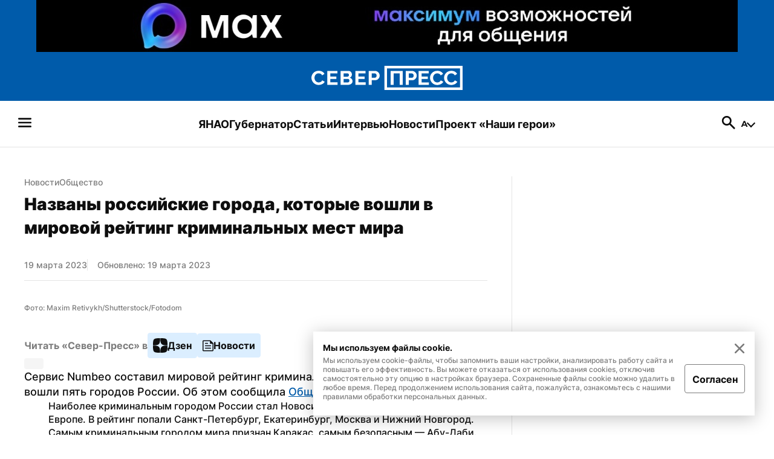

--- FILE ---
content_type: text/html; charset=utf-8
request_url: https://sever-press.ru/news/obschestvo/nazvany-rossijskie-goroda-kotorye-voshli-v-mirovoj-rejting-kriminalnyh-mest-mira/
body_size: 55877
content:
<!DOCTYPE html><html><head><meta charSet="utf-8"/><meta name="viewport" content="width=device-width"/><link rel="apple-touch-icon" sizes="180x180" href="/apple-touch-icon.png"/><link rel="icon" type="image/svg" sizes="120x120" href="/favicon-120x120.svg"/><link rel="icon" type="image/png" sizes="32x32" href="/favicon-32x32.png"/><link rel="icon" type="image/png" sizes="16x16" href="/favicon-16x16.png"/><meta property="og:site_name" content="«Север-Пресс»"/><meta name="msapplication-TileColor" content="#00aba9"/><meta name="theme-color" content="#ffffff"/><script async="" src="https://jsn.24smi.net/smi.js"></script><link rel="dns-prefetch" href="https://yamal-media.ru/"/><link rel="canonical" href="https://sever-press.ru/news/obschestvo/nazvany-rossijskie-goroda-kotorye-voshli-v-mirovoj-rejting-kriminalnyh-mest-mira/"/><script>window.yaContextCb = window.yaContextCb || []</script><script src="https://yandex.ru/ads/system/context.js" async=""></script><noscript><div><img src="https://top-fwz1.mail.ru/counter?id=3347184;js=na" style="position:absolute;left:-9999px" alt="http://Top.Mail.Ru "/></div></noscript><script type="application/ld+json">{"@context":"https://schema.org","@graph":[{"@type":"NewsArticle","@id":"https://sever-press.ru/news/obschestvo/nazvany-rossijskie-goroda-kotorye-voshli-v-mirovoj-rejting-kriminalnyh-mest-mira/#article","url":"https://sever-press.ru/news/obschestvo/nazvany-rossijskie-goroda-kotorye-voshli-v-mirovoj-rejting-kriminalnyh-mest-mira/","author":[{"@type":"Person","@id":"https://sever-press.ru/author/156/#person","url":"https://sever-press.ru/author/156/","name":"Ольга Пяткова"}],"headline":"Названы российские города, которые вошли в мировой рейтинг криминальных мест мира","description":"Сервис Numbeo составил мировой рейтинг криминальных мест мира, в который вошли пять городов России. Об этом сообщила  Общественная Служба Новостей .","genre":"Новости","articleSection":"Общество","articleBody":"Сервис Numbeo составил мировой рейтинг криминальных мест мира, в который вошли пять городов России. Об этом сообщила  Общественная Служба Новостей .  Наиболее криминальным городом России стал Новосибирск, он занял шестое место в Европе. В рейтинг попали Санкт-Петербург, Екатеринбург, Москва и Нижний Новгород.  Самым криминальным городом мира признан Каракас, самым безопасным — Абу-Даби.  В основу рейтинга легли индексы преступности и безопасности, которые формировались на основе социологических опросов местных жителей.  Самые важные новости — в нашем телеграм-канале  «Новости Ямала» .","datePublished":"2023-03-19T06:05+00:00","dateModified":"2023-03-19T06:05+00:00","isPartOf":{"@type":"WebSite","@id":"https://sever-press.ru/#website","url":"https://sever-press.ru/","name":"Север-Пресс","description":"Север-Пресс — старейшее информационное агентство ЯНАО. Рассказываем, что происходит на Ямале семь дней в неделю","publisher":{"@id":"https://sever-press.ru/#organization","@type":"Organization","name":"Север-Пресс","legalName":"Интернет-сайт Север-Пресс","slogan":"Официально, оперативно, достоверно","email":"sever-press@yamal-media.ru","telephone":"+7 (34922) 7-12-62","sameAs":[],"address":{"@type":"PostalAddress","addressCountry":"Россия","addressLocality":"Салехард","addressRegion":"Ямало-Ненецкий автономный округ","postalCode":"629008","streetAddress":"мкр. Богдана Кнунянца, д. 1, каб. 106"},"logo":{"@type":"ImageObject","@id":"https://sever-press.ru/img/png/logo.png/#imageobject","url":"https://sever-press.ru/img/png/logo.png","width":250,"height":40},"image":{"@id":"https://sever-press.ru/img/png/logo.png/#imageobject"}},"copyrightHolder":{"@id":"https://sever-press.ru/#organization"},"inLanguage":"ru-RU"},"inLanguage":"ru-RU","isAccessibleForFree":"TRUE","isFamilyFriendly":"TRUE","license":"https://sever-press.ru/download/rules_for_the_use_of_materials.docx","image":[{"@type":"ImageObject","inLanguage":"ru-RU","url":"https://sever-press.ru/images/insecure/rs:fill-down:1920:1920/aHR0cHM6Ly9zdG9yYWdlLnlhbmRleGNsb3VkLm5ldC95bS1zaXRlcy1zdGF0aWMvMjg1ZmNhZDEtOTAwLndlYnA.webp","width":1920,"height":1920,"caption":"Фото: Maxim Retivykh/Shutterstock/Fotodom"},{"@type":"ImageObject","inLanguage":"ru-RU","url":"https://sever-press.ru/images/insecure/rs:fill-down:1920:1440/aHR0cHM6Ly9zdG9yYWdlLnlhbmRleGNsb3VkLm5ldC95bS1zaXRlcy1zdGF0aWMvMjg1ZmNhZDEtOTAwLndlYnA.webp","width":1920,"height":1440,"caption":"Фото: Maxim Retivykh/Shutterstock/Fotodom"},{"@type":"ImageObject","inLanguage":"ru-RU","url":"https://sever-press.ru/images/insecure/rs:fill-down:1920:1080/aHR0cHM6Ly9zdG9yYWdlLnlhbmRleGNsb3VkLm5ldC95bS1zaXRlcy1zdGF0aWMvMjg1ZmNhZDEtOTAwLndlYnA.webp","width":1920,"height":1080,"caption":"Фото: Maxim Retivykh/Shutterstock/Fotodom"}],"mainEntityOfPage":{"@type":"WebPage","@id":"https://sever-press.ru/news/obschestvo/nazvany-rossijskie-goroda-kotorye-voshli-v-mirovoj-rejting-kriminalnyh-mest-mira/#webpage","url":"https://sever-press.ru/news/obschestvo/nazvany-rossijskie-goroda-kotorye-voshli-v-mirovoj-rejting-kriminalnyh-mest-mira/","name":"Названы российские города, которые вошли в мировой рейтинг криминальных мест мира","publisher":{"@id":"https://sever-press.ru/#organization"},"inLanguage":"ru-RU","datePublished":"2023-03-19T06:05+00:00","dateModified":"2023-03-19T06:05+00:00","description":"Сервис Numbeo составил мировой рейтинг криминальных мест мира, в который вошли пять городов России. Об этом сообщила  Общественная Служба Новостей .","breadcrumb":{"@type":"BreadcrumbList","itemListElement":[{"@type":"ListItem","position":1,"name":"Главная","item":{"@type":"WebPage","@id":"https://sever-press.ru/#webpage","url":"https://sever-press.ru/"}},{"@type":"ListItem","position":2,"name":"🌏 Общество","item":{"@type":"WebPage","@id":"https://sever-press.ru/category/obschestvo/#webpage","url":"https://sever-press.ru/category/obschestvo/"}}]}}}]}</script><title>Названы российские города, которые вошли в мировой рейтинг криминальных мест мира | Север-Пресс</title><meta property="og:title" content="Названы российские города, которые вошли в мировой рейтинг криминальных мест мира | Север-Пресс"/><meta property="og:type" content="article"/><meta property="og:url" content="https://sever-press.ru/news/obschestvo/nazvany-rossijskie-goroda-kotorye-voshli-v-mirovoj-rejting-kriminalnyh-mest-mira/"/><meta property="og:image" content="https://sever-press.ru/images/insecure/rs:fill-down:1920:1080/aHR0cHM6Ly9zdG9yYWdlLnlhbmRleGNsb3VkLm5ldC95bS1zaXRlcy1zdGF0aWMvMjg1ZmNhZDEtOTAwLndlYnA.webp"/><meta property="og:description" content="Сервис Numbeo составил мировой рейтинг криминальных мест мира, в который вошли пять городов России. Об этом сообщила  Общественная Служба Новостей ."/><meta name="description" content="Сервис Numbeo составил мировой рейтинг криминальных мест мира, в который вошли пять городов России. Об этом сообщила  Общественная Служба Новостей ."/><meta name="twitter:card" content="summary_large_image"/><meta name="twitter:title" content="Названы российские города, которые вошли в мировой рейтинг криминальных мест мира | Север-Пресс"/><meta name="twitter:description" content="Сервис Numbeo составил мировой рейтинг криминальных мест мира, в который вошли пять городов России. Об этом сообщила  Общественная Служба Новостей ."/><meta name="twitter:image" content="https://sever-press.ru/images/insecure/rs:fill-down:1920:1080/aHR0cHM6Ly9zdG9yYWdlLnlhbmRleGNsb3VkLm5ldC95bS1zaXRlcy1zdGF0aWMvMjg1ZmNhZDEtOTAwLndlYnA.webp"/><meta property="article:author" content="Ольга Пяткова"/><meta property="article:section" content="Общество"/><meta property="article:tag" content="Безопасность"/><meta property="article:published_time" content="2023-03-19T06:05:00+00:00Z"/><meta property="article:modified_time" content="2023-03-19T06:05:00+00:00Z"/><link rel="preload" as="image" href="https://sever-press.ru/images/insecure/rs:fill-down:1920:1080/aHR0cHM6Ly9zdG9yYWdlLnlhbmRleGNsb3VkLm5ldC95bS1zaXRlcy1zdGF0aWMvMjg1ZmNhZDEtOTAwLndlYnA.webp"/><meta name="next-head-count" content="33"/><link rel="preload" href="/_next/static/css/4b6504f8e8fe50ee.css" as="style"/><link rel="stylesheet" href="/_next/static/css/4b6504f8e8fe50ee.css" data-n-g=""/><link rel="preload" href="/_next/static/css/4428363f87715cd2.css" as="style"/><link rel="stylesheet" href="/_next/static/css/4428363f87715cd2.css" data-n-p=""/><link rel="preload" href="/_next/static/css/e1d92963bbb65c92.css" as="style"/><link rel="stylesheet" href="/_next/static/css/e1d92963bbb65c92.css" data-n-p=""/><noscript data-n-css=""></noscript><script defer="" nomodule="" src="/_next/static/chunks/polyfills-c67a75d1b6f99dc8.js"></script><script src="/_next/static/chunks/webpack-59c5c889f52620d6.js" defer=""></script><script src="/_next/static/chunks/framework-7751730b10fa0f74.js" defer=""></script><script src="/_next/static/chunks/main-18d70c5b082a9d07.js" defer=""></script><script src="/_next/static/chunks/pages/_app-b1a56d1c8e88a3fe.js" defer=""></script><script src="/_next/static/chunks/745-fbdce756b673a9bc.js" defer=""></script><script src="/_next/static/chunks/419-f09500370c7cc803.js" defer=""></script><script src="/_next/static/chunks/168-9587f953c7bc16d1.js" defer=""></script><script src="/_next/static/chunks/854-d9256aae07afd13f.js" defer=""></script><script src="/_next/static/chunks/811-741486b7188186bb.js" defer=""></script><script src="/_next/static/chunks/202-91ce3e5ff9f0ac17.js" defer=""></script><script src="/_next/static/chunks/pages/news/%5BslugCategory%5D/%5Bslug%5D-5b9f7d0b7b34c702.js" defer=""></script><script src="/_next/static/_S9ymu_JhnP4LF1l9XjS2/_buildManifest.js" defer=""></script><script src="/_next/static/_S9ymu_JhnP4LF1l9XjS2/_ssgManifest.js" defer=""></script></head><body><div id="__next"><div class="baseLayout_BaseLayout__h6a80"><header><div class="header_Header__Dezsy"><div class="header_wrapper__qCKQ8"><div class="header_logo__d4jIK"><svg width="28" height="28" fill="none" xmlns="http://www.w3.org/2000/svg" class="header_mobileIcon__cjNEw"><path d="M4.375 21.817c-.389 0-.715-.131-.977-.394a1.327 1.327 0 0 1-.394-.977c0-.389.131-.715.394-.977.262-.263.588-.394.977-.394h19.25c.389 0 .715.131.977.394.263.262.394.588.394.977s-.131.714-.394.977a1.327 1.327 0 0 1-.977.394H4.375Zm0-6.446c-.389 0-.715-.131-.977-.394A1.327 1.327 0 0 1 3.004 14c0-.389.131-.714.394-.977.262-.262.588-.394.977-.394h19.25c.389 0 .715.132.977.394.263.263.394.588.394.977s-.131.715-.394.977a1.327 1.327 0 0 1-.977.394H4.375Zm0-6.446c-.389 0-.715-.131-.977-.394a1.327 1.327 0 0 1-.394-.977c0-.389.131-.72.394-.991.262-.273.588-.409.977-.409h19.25c.389 0 .715.136.977.409.263.272.394.602.394.991 0 .39-.131.715-.394.977a1.327 1.327 0 0 1-.977.394H4.375Z" fill="#F6F6F8"></path></svg><a href="/"><svg width="250" height="40" fill="none" xmlns="http://www.w3.org/2000/svg" class="header_desktopIcon__FccC6"><path d="M0 19.726c0-1.388.266-2.765.81-4.125a11.74 11.74 0 0 1 2.365-3.713c1.042-1.118 2.304-2.01 3.792-2.675 1.489-.66 3.181-.994 5.077-.994 2.264 0 4.223.469 5.87 1.4 1.646.937 2.88 2.15 3.707 3.651l-3.877 2.54c-.39-.87-.906-1.546-1.546-2.037a5.866 5.866 0 0 0-2.077-1.028 8.585 8.585 0 0 0-2.213-.293c-1.143 0-2.145.22-3.005.655a6.382 6.382 0 0 0-2.145 1.727 7.242 7.242 0 0 0-1.268 2.41 8.853 8.853 0 0 0-.413 2.64c0 1 .164 1.953.498 2.867a7.475 7.475 0 0 0 1.41 2.41 6.89 6.89 0 0 0 2.178 1.665c.844.412 1.794.62 2.847.62.73 0 1.478-.113 2.23-.344a6.343 6.343 0 0 0 2.094-1.106c.64-.508 1.132-1.168 1.478-1.97l4.154 2.28c-.504 1.13-1.296 2.1-2.383 2.901a12.254 12.254 0 0 1-3.673 1.84c-1.364.423-2.706.637-4.03.637-1.738 0-3.34-.344-4.805-1.027A11.945 11.945 0 0 1 3.3 27.92a12.496 12.496 0 0 1-2.44-3.843 11.508 11.508 0 0 1-.86-4.35Zm43.275 7.624v4.17h-16.99V8.384h16.68v4.17H31.292v5.215h10.058v3.91H31.293v5.672h11.982Zm24.711-1.794c0 1.303-.362 2.393-1.08 3.273-.72.88-1.687 1.546-2.899 2.003-1.21.457-2.564.683-4.052.683H48.182V8.377h13.216c1.143 0 2.134.288 2.972.864a5.706 5.706 0 0 1 1.924 2.235c.447.914.668 1.856.668 2.833 0 1.089-.3 2.127-.894 3.126-.595.999-1.466 1.738-2.61 2.218 1.398.39 2.502 1.09 3.311 2.1.81 1.02 1.217 2.285 1.217 3.803ZM53.197 12.458v5.474h6.04c.526 0 .995-.102 1.408-.31.414-.21.736-.514.98-.932.237-.412.362-.914.362-1.501 0-.564-.108-1.05-.328-1.45a2.447 2.447 0 0 0-.895-.948 2.537 2.537 0 0 0-1.318-.345h-6.249v.012Zm9.678 12.19c0-.543-.113-1.04-.345-1.485a2.736 2.736 0 0 0-.928-1.06c-.39-.26-.86-.39-1.41-.39h-7v5.767h6.763c.572 0 1.081-.13 1.528-.39.447-.259.787-.597 1.03-1.01.238-.411.363-.891.363-1.433Zm26.941 2.702v4.17h-16.99V8.384h16.68v4.17H77.834v5.215h10.057v3.91H77.835v5.672h11.981Zm4.907 4.17V8.384h10.364a7.31 7.31 0 0 1 3.107.666 8.497 8.497 0 0 1 2.49 1.76 7.9 7.9 0 0 1 1.647 2.495c.391.937.583 1.88.583 2.833 0 1.304-.328 2.545-.979 3.73a7.9 7.9 0 0 1-2.66 2.867c-1.121.728-2.462 1.09-4.013 1.09h-5.524v7.691h-5.014v.006Zm5.01-11.828h5.218c.526 0 1.007-.14 1.443-.423.436-.282.781-.694 1.047-1.236.261-.542.396-1.174.396-1.89 0-.785-.152-1.44-.464-1.97-.311-.53-.69-.937-1.149-1.207a2.852 2.852 0 0 0-1.477-.407h-5.009v7.133h-.005ZM250 40H120.74V0H250v40Zm-125.1-4.154h120.934V4.148H124.9v31.698Zm6.118-4.277V8.43h19.94V31.57h-5.009V12.602h-9.916v18.967h-5.015Zm24.949 0V8.43h10.363c1.121 0 2.157.226 3.107.666a8.502 8.502 0 0 1 2.491 1.76 7.934 7.934 0 0 1 1.647 2.495c.39.937.583 1.88.583 2.833 0 1.304-.328 2.545-.979 3.73a7.91 7.91 0 0 1-2.66 2.867c-1.121.728-2.463 1.09-4.013 1.09h-5.524v7.691h-5.015v.006Zm5.015-11.829h5.218a2.6 2.6 0 0 0 1.443-.423c.436-.282.781-.694 1.047-1.236.261-.541.397-1.174.397-1.89 0-.785-.153-1.44-.465-1.97-.311-.53-.69-.937-1.149-1.207a2.852 2.852 0 0 0-1.477-.407h-5.009v7.133h-.005Zm33.359 7.658v4.17H177.35V8.432h16.68v4.17h-11.671v5.215h10.058v3.91h-10.058v5.672h11.982Zm1.783-7.63c0-1.388.266-2.765.809-4.125a11.755 11.755 0 0 1 2.366-3.713c1.041-1.117 2.304-2.009 3.792-2.675 1.489-.66 3.181-.993 5.077-.993 2.264 0 4.222.468 5.869 1.4 1.647.936 2.881 2.15 3.707 3.65l-3.877 2.54c-.39-.869-.905-1.546-1.545-2.037a5.853 5.853 0 0 0-2.077-1.027 8.583 8.583 0 0 0-2.213-.294c-1.143 0-2.145.22-3.005.655a6.367 6.367 0 0 0-2.145 1.727 7.242 7.242 0 0 0-1.268 2.41 8.864 8.864 0 0 0-.413 2.64c0 1 .164 1.953.498 2.868a7.482 7.482 0 0 0 1.409 2.41 6.894 6.894 0 0 0 2.179 1.664c.843.412 1.794.62 2.847.62a7.58 7.58 0 0 0 2.23-.343 6.232 6.232 0 0 0 2.094-1.107c.64-.508 1.132-1.168 1.477-1.97l4.155 2.28c-.504 1.13-1.296 2.1-2.383 2.901a12.257 12.257 0 0 1-3.673 1.84c-1.364.423-2.706.638-4.03.638-1.738 0-3.339-.344-4.805-1.027a11.952 11.952 0 0 1-3.776-2.737 12.609 12.609 0 0 1-2.439-3.843 11.567 11.567 0 0 1-.86-4.351Zm23.234 0c0-1.388.266-2.765.809-4.125a11.738 11.738 0 0 1 2.366-3.713c1.041-1.117 2.303-2.009 3.792-2.675 1.488-.66 3.181-.993 5.077-.993 2.264 0 4.222.468 5.869 1.4 1.647.936 2.881 2.15 3.707 3.65l-3.877 2.54c-.39-.869-.905-1.546-1.545-2.037a5.87 5.87 0 0 0-2.077-1.027 8.588 8.588 0 0 0-2.213-.294c-1.143 0-2.145.22-3.006.655a6.386 6.386 0 0 0-2.145 1.727 7.24 7.24 0 0 0-1.267 2.41 8.834 8.834 0 0 0-.414 2.64c0 1 .165 1.953.498 2.868a7.484 7.484 0 0 0 1.41 2.41 6.882 6.882 0 0 0 2.179 1.664c.843.412 1.794.62 2.847.62a7.58 7.58 0 0 0 2.23-.343 6.354 6.354 0 0 0 2.094-1.107c.639-.508 1.132-1.168 1.477-1.97l4.154 2.28c-.503 1.13-1.296 2.1-2.382 2.901a12.263 12.263 0 0 1-3.674 1.84c-1.364.423-2.705.638-4.029.638-1.738 0-3.34-.344-4.806-1.027a11.948 11.948 0 0 1-3.775-2.737 12.478 12.478 0 0 1-2.439-3.843 11.567 11.567 0 0 1-.86-4.351Z" fill="#fff"></path></svg><svg width="188" height="30" fill="none" xmlns="http://www.w3.org/2000/svg" class="header_mobileIcon__cjNEw"><g clip-path="url(#logoMobile_svg__a)" fill="#fff"><path d="M.523 15.448c0-1.04.199-2.074.605-3.094a8.81 8.81 0 0 1 1.77-2.785 8.652 8.652 0 0 1 2.835-2.006c1.113-.495 2.379-.745 3.797-.745 1.693 0 3.157.352 4.389 1.05 1.231.703 2.154 1.613 2.772 2.739l-2.9 1.904c-.291-.652-.676-1.16-1.155-1.528a4.382 4.382 0 0 0-1.553-.77 6.404 6.404 0 0 0-1.655-.22c-.855 0-1.604.165-2.247.49a4.774 4.774 0 0 0-1.604 1.296 5.437 5.437 0 0 0-.949 1.807 6.659 6.659 0 0 0-.308 1.981c0 .75.122 1.464.372 2.15a5.61 5.61 0 0 0 1.054 1.807c.453.52.994.936 1.63 1.249.63.309 1.341.465 2.128.465.546 0 1.105-.084 1.668-.258a4.738 4.738 0 0 0 1.566-.83 3.74 3.74 0 0 0 1.105-1.476l3.106 1.71c-.376.846-.969 1.574-1.782 2.175a9.154 9.154 0 0 1-2.746 1.38c-1.02.317-2.024.478-3.014.478-1.3 0-2.497-.258-3.593-.77a8.932 8.932 0 0 1-2.824-2.053 9.375 9.375 0 0 1-1.824-2.882 8.653 8.653 0 0 1-.643-3.264Zm32.362 5.719v3.127H20.179V6.941h12.473v3.128h-8.728v3.91h7.522v2.934h-7.522v4.254h8.96Zm18.479-1.346c0 .977-.271 1.794-.809 2.454-.537.66-1.26 1.16-2.167 1.503-.905.343-1.917.512-3.03.512h-8.804V6.937h9.883c.855 0 1.596.216 2.222.647.627.432 1.105.99 1.44 1.677.334.685.499 1.392.499 2.124 0 .817-.225 1.596-.669 2.345-.444.75-1.096 1.304-1.951 1.663 1.045.292 1.87.817 2.476 1.575.605.766.91 1.714.91 2.853Zm-11.06-9.824v4.105h4.516c.394 0 .745-.076 1.054-.232.31-.157.55-.385.732-.699.178-.309.271-.685.271-1.125 0-.424-.08-.788-.245-1.088-.16-.3-.385-.538-.669-.711a1.893 1.893 0 0 0-.986-.258h-4.673v.008Zm7.238 9.142c0-.406-.085-.779-.258-1.113a2.051 2.051 0 0 0-.694-.796c-.293-.194-.644-.292-1.054-.292H40.3v4.326h5.058c.427 0 .808-.097 1.143-.292.334-.195.588-.449.77-.758.178-.309.27-.668.27-1.075Zm20.147 2.028v3.127H54.983V6.941h12.473v3.128h-8.728v3.91h7.522v2.934h-7.522v4.254h8.96Zm3.67 3.127V6.941h7.749c.838 0 1.612.17 2.324.5a6.36 6.36 0 0 1 1.862 1.32 5.94 5.94 0 0 1 1.231 1.87c.293.703.436 1.41.436 2.126 0 .977-.245 1.908-.732 2.797a5.922 5.922 0 0 1-1.989 2.15c-.838.546-1.841.817-3 .817h-4.132v5.77h-3.75v.003Zm3.745-8.87h3.902a1.94 1.94 0 0 0 1.08-.318c.326-.212.584-.521.783-.927.194-.407.296-.88.296-1.418 0-.588-.114-1.08-.347-1.477-.233-.398-.516-.703-.86-.906a2.13 2.13 0 0 0-1.104-.305h-3.746v5.35h-.004ZM187.477 30H90.815V0h96.662v30Zm-93.551-3.115h90.436V3.11H93.926v23.774Zm4.575-3.208V6.323h14.911v17.354h-3.745V9.45h-7.416v14.226h-3.75Zm18.657 0V6.323h7.75c.838 0 1.612.17 2.324.5a6.354 6.354 0 0 1 1.862 1.32 5.958 5.958 0 0 1 1.232 1.871c.292.703.435 1.41.435 2.125a5.74 5.74 0 0 1-.732 2.798 5.914 5.914 0 0 1-1.989 2.15c-.838.546-1.841.817-3.001.817h-4.131v5.768h-3.75v.005Zm3.75-8.872h3.903c.393 0 .753-.105 1.079-.317.326-.212.584-.52.783-.927.195-.406.296-.88.296-1.418 0-.588-.114-1.08-.347-1.477-.233-.398-.516-.703-.859-.906a2.13 2.13 0 0 0-1.105-.305h-3.746v5.35h-.004Zm24.947 5.744v3.128h-12.706V6.323h12.473v3.128h-8.728v3.911h7.522v2.933h-7.522v4.254h8.961Zm1.333-5.723c0-1.04.199-2.074.605-3.094a8.804 8.804 0 0 1 1.769-2.784 8.657 8.657 0 0 1 2.836-2.007c1.113-.495 2.379-.745 3.797-.745 1.693 0 3.157.352 4.389 1.05 1.231.703 2.154 1.613 2.772 2.738l-2.899 1.905c-.292-.652-.677-1.16-1.156-1.528a4.38 4.38 0 0 0-1.553-.77 6.405 6.405 0 0 0-1.655-.22c-.855 0-1.604.165-2.247.49a4.776 4.776 0 0 0-1.605 1.296 5.461 5.461 0 0 0-.948 1.807 6.67 6.67 0 0 0-.309 1.981c0 .75.123 1.464.373 2.15.25.686.597 1.287 1.054 1.807.453.521.994.936 1.629 1.249.631.309 1.342.465 2.129.465a5.65 5.65 0 0 0 1.668-.258 4.658 4.658 0 0 0 1.566-.83c.478-.38.846-.875 1.105-1.476l3.106 1.71c-.376.846-.969 1.574-1.782 2.175a9.149 9.149 0 0 1-2.747 1.38c-1.02.317-2.023.478-3.013.478-1.3 0-2.497-.258-3.594-.77a8.944 8.944 0 0 1-2.823-2.053 9.465 9.465 0 0 1-1.824-2.882 8.712 8.712 0 0 1-.643-3.264Zm17.374 0c0-1.04.199-2.074.606-3.094a8.804 8.804 0 0 1 1.769-2.784 8.642 8.642 0 0 1 2.835-2.007c1.114-.495 2.379-.745 3.797-.745 1.693 0 3.158.352 4.389 1.05 1.232.703 2.155 1.613 2.772 2.738l-2.899 1.905c-.292-.652-.677-1.16-1.155-1.528a4.384 4.384 0 0 0-1.554-.77 6.4 6.4 0 0 0-1.655-.22c-.855 0-1.604.165-2.247.49a4.772 4.772 0 0 0-1.604 1.296 5.424 5.424 0 0 0-.948 1.807 6.638 6.638 0 0 0-.309 1.981c0 .75.123 1.464.372 2.15.25.686.597 1.287 1.054 1.807.453.521.995.936 1.63 1.249.63.309 1.341.465 2.129.465.546 0 1.104-.084 1.667-.258a4.734 4.734 0 0 0 1.566-.83 3.73 3.73 0 0 0 1.105-1.476l3.107 1.71c-.377.846-.97 1.574-1.782 2.175a9.16 9.16 0 0 1-2.747 1.38c-1.02.317-2.023.478-3.014.478-1.299 0-2.497-.258-3.593-.77a8.933 8.933 0 0 1-2.823-2.053 9.37 9.37 0 0 1-1.824-2.882 8.694 8.694 0 0 1-.644-3.264Z"></path></g><defs><clipPath id="logoMobile_svg__a"><path fill="#fff" transform="translate(.523)" d="M0 0h186.954v30H0z"></path></clipPath></defs></svg></a><a href="/search/"><svg width="28" height="28" fill="none" xmlns="http://www.w3.org/2000/svg" class="header_mobileIcon__cjNEw"><path d="m22.196 24.296-6.854-6.825a6.398 6.398 0 0 1-1.998 1.05c-.768.253-1.6.38-2.494.38-2.236 0-4.132-.779-5.687-2.334-1.556-1.556-2.334-3.432-2.334-5.63 0-2.197.778-4.073 2.334-5.629 1.555-1.555 3.441-2.333 5.658-2.333 2.197 0 4.069.778 5.615 2.333 1.545 1.556 2.318 3.432 2.318 5.63 0 .875-.121 1.686-.364 2.435a7.423 7.423 0 0 1-1.094 2.115l6.912 6.854c.273.272.409.598.409.977s-.146.705-.438.977a1.306 1.306 0 0 1-.991.437c-.39 0-.72-.145-.992-.437ZM10.82 16.158c1.458 0 2.688-.51 3.69-1.53 1-1.022 1.502-2.252 1.502-3.69 0-1.459-.501-2.693-1.503-3.705-1-1.01-2.23-1.516-3.69-1.516-1.457 0-2.697.505-3.718 1.516-1.02 1.012-1.531 2.246-1.531 3.705 0 1.438.51 2.668 1.531 3.69 1.021 1.02 2.26 1.53 3.719 1.53Z" fill="#F6F6F8"></path></svg></a></div></div></div><div class="menu_Menu__qY2Zt"><nav><h2 style="display:none">Бургерное меню сайта «Север-Пресс»</h2><svg width="28" height="28" fill="none" xmlns="http://www.w3.org/2000/svg" class="menu_icon__rbq6B"><path d="M4.375 21.817c-.389 0-.715-.131-.977-.394a1.327 1.327 0 0 1-.394-.977c0-.389.131-.715.394-.977.262-.263.588-.394.977-.394h19.25c.389 0 .715.131.977.394.263.262.394.588.394.977s-.131.714-.394.977a1.327 1.327 0 0 1-.977.394H4.375Zm0-6.446c-.389 0-.715-.131-.977-.394A1.327 1.327 0 0 1 3.004 14c0-.389.131-.714.394-.977.262-.262.588-.394.977-.394h19.25c.389 0 .715.132.977.394.263.263.394.588.394.977s-.131.715-.394.977a1.327 1.327 0 0 1-.977.394H4.375Zm0-6.446c-.389 0-.715-.131-.977-.394a1.327 1.327 0 0 1-.394-.977c0-.389.131-.72.394-.991.262-.273.588-.409.977-.409h19.25c.389 0 .715.136.977.409.263.272.394.602.394.991 0 .39-.131.715-.394.977a1.327 1.327 0 0 1-.977.394H4.375Z" fill="#F6F6F8"></path></svg></nav><nav><h2 style="display:none">Главные рубрики сайта «Север-Пресс»</h2><ul class="menu_list__GDv_h"><li><a href="https://sever-press.ru/tag/yanao/"><p class="Typography_text__WDByQ  Typography_size__18__iHC5f Typography_none__FajqV Typography_primary__29LdH Typography_bold__JQYIc Typography_left__ZYv3k">ЯНАО</p></a></li><li><a href="https://sever-press.ru/tag/artyuhov/"><p class="Typography_text__WDByQ  Typography_size__18__iHC5f Typography_none__FajqV Typography_primary__29LdH Typography_bold__JQYIc Typography_left__ZYv3k">Губернатор</p></a></li><li><a href="https://sever-press.ru/narrative/"><p class="Typography_text__WDByQ  Typography_size__18__iHC5f Typography_none__FajqV Typography_primary__29LdH Typography_bold__JQYIc Typography_left__ZYv3k">Статьи</p></a></li><li><a href="https://sever-press.ru/category/intervju/"><p class="Typography_text__WDByQ  Typography_size__18__iHC5f Typography_none__FajqV Typography_primary__29LdH Typography_bold__JQYIc Typography_left__ZYv3k">Интервью</p></a></li><li><a href="https://sever-press.ru/news/"><p class="Typography_text__WDByQ  Typography_size__18__iHC5f Typography_none__FajqV Typography_primary__29LdH Typography_bold__JQYIc Typography_left__ZYv3k">Новости</p></a></li><li><a href="https://heroism.sever-press.ru/" target="_blank" rel="noreferer"><p class="Typography_text__WDByQ  Typography_size__18__iHC5f Typography_none__FajqV Typography_primary__29LdH Typography_bold__JQYIc Typography_left__ZYv3k">Проект «Наши герои»</p></a></li></ul></nav><div class="menu_rightBlock__wm3cQ"><a href="/search/"><svg width="28" height="28" fill="none" xmlns="http://www.w3.org/2000/svg" class="menu_icon__rbq6B"><path d="m22.196 24.296-6.854-6.825a6.398 6.398 0 0 1-1.998 1.05c-.768.253-1.6.38-2.494.38-2.236 0-4.132-.779-5.687-2.334-1.556-1.556-2.334-3.432-2.334-5.63 0-2.197.778-4.073 2.334-5.629 1.555-1.555 3.441-2.333 5.658-2.333 2.197 0 4.069.778 5.615 2.333 1.545 1.556 2.318 3.432 2.318 5.63 0 .875-.121 1.686-.364 2.435a7.423 7.423 0 0 1-1.094 2.115l6.912 6.854c.273.272.409.598.409.977s-.146.705-.438.977a1.306 1.306 0 0 1-.991.437c-.39 0-.72-.145-.992-.437ZM10.82 16.158c1.458 0 2.688-.51 3.69-1.53 1-1.022 1.502-2.252 1.502-3.69 0-1.459-.501-2.693-1.503-3.705-1-1.01-2.23-1.516-3.69-1.516-1.457 0-2.697.505-3.718 1.516-1.02 1.012-1.531 2.246-1.531 3.705 0 1.438.51 2.668 1.531 3.69 1.021 1.02 2.26 1.53 3.719 1.53Z" fill="#F6F6F8"></path></svg></a><div class="Sizer_wrapSizer__YLxA9"><div class="Sizer_sizer__GN6Hl"><button class="Sizer_buttonCurrent__bFjiS"><svg width="12" height="10" fill="none" xmlns="http://www.w3.org/2000/svg"><path d="M8.262 7.9h-4.55L2.844 10H.52L4.888.2h2.24L11.51 10H9.13l-.868-2.1Zm-.714-1.722L5.994 2.426 4.44 6.178h3.108Z" fill="#1D1D23"></path></svg><span></span></button></div></div></div></div><div class="burgerMenu_BurgerMenu__P8E02"><div class="header_Header__Dezsy"><div class="header_wrapper__qCKQ8"><div class="header_logo__d4jIK"><svg width="28" height="28" fill="none" xmlns="http://www.w3.org/2000/svg" class="header_mobileIcon__cjNEw"><path d="M4.375 21.817c-.389 0-.715-.131-.977-.394a1.327 1.327 0 0 1-.394-.977c0-.389.131-.715.394-.977.262-.263.588-.394.977-.394h19.25c.389 0 .715.131.977.394.263.262.394.588.394.977s-.131.714-.394.977a1.327 1.327 0 0 1-.977.394H4.375Zm0-6.446c-.389 0-.715-.131-.977-.394A1.327 1.327 0 0 1 3.004 14c0-.389.131-.714.394-.977.262-.262.588-.394.977-.394h19.25c.389 0 .715.132.977.394.263.263.394.588.394.977s-.131.715-.394.977a1.327 1.327 0 0 1-.977.394H4.375Zm0-6.446c-.389 0-.715-.131-.977-.394a1.327 1.327 0 0 1-.394-.977c0-.389.131-.72.394-.991.262-.273.588-.409.977-.409h19.25c.389 0 .715.136.977.409.263.272.394.602.394.991 0 .39-.131.715-.394.977a1.327 1.327 0 0 1-.977.394H4.375Z" fill="#F6F6F8"></path></svg><a href="/"><svg width="250" height="40" fill="none" xmlns="http://www.w3.org/2000/svg" class="header_desktopIcon__FccC6"><path d="M0 19.726c0-1.388.266-2.765.81-4.125a11.74 11.74 0 0 1 2.365-3.713c1.042-1.118 2.304-2.01 3.792-2.675 1.489-.66 3.181-.994 5.077-.994 2.264 0 4.223.469 5.87 1.4 1.646.937 2.88 2.15 3.707 3.651l-3.877 2.54c-.39-.87-.906-1.546-1.546-2.037a5.866 5.866 0 0 0-2.077-1.028 8.585 8.585 0 0 0-2.213-.293c-1.143 0-2.145.22-3.005.655a6.382 6.382 0 0 0-2.145 1.727 7.242 7.242 0 0 0-1.268 2.41 8.853 8.853 0 0 0-.413 2.64c0 1 .164 1.953.498 2.867a7.475 7.475 0 0 0 1.41 2.41 6.89 6.89 0 0 0 2.178 1.665c.844.412 1.794.62 2.847.62.73 0 1.478-.113 2.23-.344a6.343 6.343 0 0 0 2.094-1.106c.64-.508 1.132-1.168 1.478-1.97l4.154 2.28c-.504 1.13-1.296 2.1-2.383 2.901a12.254 12.254 0 0 1-3.673 1.84c-1.364.423-2.706.637-4.03.637-1.738 0-3.34-.344-4.805-1.027A11.945 11.945 0 0 1 3.3 27.92a12.496 12.496 0 0 1-2.44-3.843 11.508 11.508 0 0 1-.86-4.35Zm43.275 7.624v4.17h-16.99V8.384h16.68v4.17H31.292v5.215h10.058v3.91H31.293v5.672h11.982Zm24.711-1.794c0 1.303-.362 2.393-1.08 3.273-.72.88-1.687 1.546-2.899 2.003-1.21.457-2.564.683-4.052.683H48.182V8.377h13.216c1.143 0 2.134.288 2.972.864a5.706 5.706 0 0 1 1.924 2.235c.447.914.668 1.856.668 2.833 0 1.089-.3 2.127-.894 3.126-.595.999-1.466 1.738-2.61 2.218 1.398.39 2.502 1.09 3.311 2.1.81 1.02 1.217 2.285 1.217 3.803ZM53.197 12.458v5.474h6.04c.526 0 .995-.102 1.408-.31.414-.21.736-.514.98-.932.237-.412.362-.914.362-1.501 0-.564-.108-1.05-.328-1.45a2.447 2.447 0 0 0-.895-.948 2.537 2.537 0 0 0-1.318-.345h-6.249v.012Zm9.678 12.19c0-.543-.113-1.04-.345-1.485a2.736 2.736 0 0 0-.928-1.06c-.39-.26-.86-.39-1.41-.39h-7v5.767h6.763c.572 0 1.081-.13 1.528-.39.447-.259.787-.597 1.03-1.01.238-.411.363-.891.363-1.433Zm26.941 2.702v4.17h-16.99V8.384h16.68v4.17H77.834v5.215h10.057v3.91H77.835v5.672h11.981Zm4.907 4.17V8.384h10.364a7.31 7.31 0 0 1 3.107.666 8.497 8.497 0 0 1 2.49 1.76 7.9 7.9 0 0 1 1.647 2.495c.391.937.583 1.88.583 2.833 0 1.304-.328 2.545-.979 3.73a7.9 7.9 0 0 1-2.66 2.867c-1.121.728-2.462 1.09-4.013 1.09h-5.524v7.691h-5.014v.006Zm5.01-11.828h5.218c.526 0 1.007-.14 1.443-.423.436-.282.781-.694 1.047-1.236.261-.542.396-1.174.396-1.89 0-.785-.152-1.44-.464-1.97-.311-.53-.69-.937-1.149-1.207a2.852 2.852 0 0 0-1.477-.407h-5.009v7.133h-.005ZM250 40H120.74V0H250v40Zm-125.1-4.154h120.934V4.148H124.9v31.698Zm6.118-4.277V8.43h19.94V31.57h-5.009V12.602h-9.916v18.967h-5.015Zm24.949 0V8.43h10.363c1.121 0 2.157.226 3.107.666a8.502 8.502 0 0 1 2.491 1.76 7.934 7.934 0 0 1 1.647 2.495c.39.937.583 1.88.583 2.833 0 1.304-.328 2.545-.979 3.73a7.91 7.91 0 0 1-2.66 2.867c-1.121.728-2.463 1.09-4.013 1.09h-5.524v7.691h-5.015v.006Zm5.015-11.829h5.218a2.6 2.6 0 0 0 1.443-.423c.436-.282.781-.694 1.047-1.236.261-.541.397-1.174.397-1.89 0-.785-.153-1.44-.465-1.97-.311-.53-.69-.937-1.149-1.207a2.852 2.852 0 0 0-1.477-.407h-5.009v7.133h-.005Zm33.359 7.658v4.17H177.35V8.432h16.68v4.17h-11.671v5.215h10.058v3.91h-10.058v5.672h11.982Zm1.783-7.63c0-1.388.266-2.765.809-4.125a11.755 11.755 0 0 1 2.366-3.713c1.041-1.117 2.304-2.009 3.792-2.675 1.489-.66 3.181-.993 5.077-.993 2.264 0 4.222.468 5.869 1.4 1.647.936 2.881 2.15 3.707 3.65l-3.877 2.54c-.39-.869-.905-1.546-1.545-2.037a5.853 5.853 0 0 0-2.077-1.027 8.583 8.583 0 0 0-2.213-.294c-1.143 0-2.145.22-3.005.655a6.367 6.367 0 0 0-2.145 1.727 7.242 7.242 0 0 0-1.268 2.41 8.864 8.864 0 0 0-.413 2.64c0 1 .164 1.953.498 2.868a7.482 7.482 0 0 0 1.409 2.41 6.894 6.894 0 0 0 2.179 1.664c.843.412 1.794.62 2.847.62a7.58 7.58 0 0 0 2.23-.343 6.232 6.232 0 0 0 2.094-1.107c.64-.508 1.132-1.168 1.477-1.97l4.155 2.28c-.504 1.13-1.296 2.1-2.383 2.901a12.257 12.257 0 0 1-3.673 1.84c-1.364.423-2.706.638-4.03.638-1.738 0-3.339-.344-4.805-1.027a11.952 11.952 0 0 1-3.776-2.737 12.609 12.609 0 0 1-2.439-3.843 11.567 11.567 0 0 1-.86-4.351Zm23.234 0c0-1.388.266-2.765.809-4.125a11.738 11.738 0 0 1 2.366-3.713c1.041-1.117 2.303-2.009 3.792-2.675 1.488-.66 3.181-.993 5.077-.993 2.264 0 4.222.468 5.869 1.4 1.647.936 2.881 2.15 3.707 3.65l-3.877 2.54c-.39-.869-.905-1.546-1.545-2.037a5.87 5.87 0 0 0-2.077-1.027 8.588 8.588 0 0 0-2.213-.294c-1.143 0-2.145.22-3.006.655a6.386 6.386 0 0 0-2.145 1.727 7.24 7.24 0 0 0-1.267 2.41 8.834 8.834 0 0 0-.414 2.64c0 1 .165 1.953.498 2.868a7.484 7.484 0 0 0 1.41 2.41 6.882 6.882 0 0 0 2.179 1.664c.843.412 1.794.62 2.847.62a7.58 7.58 0 0 0 2.23-.343 6.354 6.354 0 0 0 2.094-1.107c.639-.508 1.132-1.168 1.477-1.97l4.154 2.28c-.503 1.13-1.296 2.1-2.382 2.901a12.263 12.263 0 0 1-3.674 1.84c-1.364.423-2.705.638-4.029.638-1.738 0-3.34-.344-4.806-1.027a11.948 11.948 0 0 1-3.775-2.737 12.478 12.478 0 0 1-2.439-3.843 11.567 11.567 0 0 1-.86-4.351Z" fill="#fff"></path></svg><svg width="188" height="30" fill="none" xmlns="http://www.w3.org/2000/svg" class="header_mobileIcon__cjNEw"><g clip-path="url(#logoMobile_svg__a)" fill="#fff"><path d="M.523 15.448c0-1.04.199-2.074.605-3.094a8.81 8.81 0 0 1 1.77-2.785 8.652 8.652 0 0 1 2.835-2.006c1.113-.495 2.379-.745 3.797-.745 1.693 0 3.157.352 4.389 1.05 1.231.703 2.154 1.613 2.772 2.739l-2.9 1.904c-.291-.652-.676-1.16-1.155-1.528a4.382 4.382 0 0 0-1.553-.77 6.404 6.404 0 0 0-1.655-.22c-.855 0-1.604.165-2.247.49a4.774 4.774 0 0 0-1.604 1.296 5.437 5.437 0 0 0-.949 1.807 6.659 6.659 0 0 0-.308 1.981c0 .75.122 1.464.372 2.15a5.61 5.61 0 0 0 1.054 1.807c.453.52.994.936 1.63 1.249.63.309 1.341.465 2.128.465.546 0 1.105-.084 1.668-.258a4.738 4.738 0 0 0 1.566-.83 3.74 3.74 0 0 0 1.105-1.476l3.106 1.71c-.376.846-.969 1.574-1.782 2.175a9.154 9.154 0 0 1-2.746 1.38c-1.02.317-2.024.478-3.014.478-1.3 0-2.497-.258-3.593-.77a8.932 8.932 0 0 1-2.824-2.053 9.375 9.375 0 0 1-1.824-2.882 8.653 8.653 0 0 1-.643-3.264Zm32.362 5.719v3.127H20.179V6.941h12.473v3.128h-8.728v3.91h7.522v2.934h-7.522v4.254h8.96Zm18.479-1.346c0 .977-.271 1.794-.809 2.454-.537.66-1.26 1.16-2.167 1.503-.905.343-1.917.512-3.03.512h-8.804V6.937h9.883c.855 0 1.596.216 2.222.647.627.432 1.105.99 1.44 1.677.334.685.499 1.392.499 2.124 0 .817-.225 1.596-.669 2.345-.444.75-1.096 1.304-1.951 1.663 1.045.292 1.87.817 2.476 1.575.605.766.91 1.714.91 2.853Zm-11.06-9.824v4.105h4.516c.394 0 .745-.076 1.054-.232.31-.157.55-.385.732-.699.178-.309.271-.685.271-1.125 0-.424-.08-.788-.245-1.088-.16-.3-.385-.538-.669-.711a1.893 1.893 0 0 0-.986-.258h-4.673v.008Zm7.238 9.142c0-.406-.085-.779-.258-1.113a2.051 2.051 0 0 0-.694-.796c-.293-.194-.644-.292-1.054-.292H40.3v4.326h5.058c.427 0 .808-.097 1.143-.292.334-.195.588-.449.77-.758.178-.309.27-.668.27-1.075Zm20.147 2.028v3.127H54.983V6.941h12.473v3.128h-8.728v3.91h7.522v2.934h-7.522v4.254h8.96Zm3.67 3.127V6.941h7.749c.838 0 1.612.17 2.324.5a6.36 6.36 0 0 1 1.862 1.32 5.94 5.94 0 0 1 1.231 1.87c.293.703.436 1.41.436 2.126 0 .977-.245 1.908-.732 2.797a5.922 5.922 0 0 1-1.989 2.15c-.838.546-1.841.817-3 .817h-4.132v5.77h-3.75v.003Zm3.745-8.87h3.902a1.94 1.94 0 0 0 1.08-.318c.326-.212.584-.521.783-.927.194-.407.296-.88.296-1.418 0-.588-.114-1.08-.347-1.477-.233-.398-.516-.703-.86-.906a2.13 2.13 0 0 0-1.104-.305h-3.746v5.35h-.004ZM187.477 30H90.815V0h96.662v30Zm-93.551-3.115h90.436V3.11H93.926v23.774Zm4.575-3.208V6.323h14.911v17.354h-3.745V9.45h-7.416v14.226h-3.75Zm18.657 0V6.323h7.75c.838 0 1.612.17 2.324.5a6.354 6.354 0 0 1 1.862 1.32 5.958 5.958 0 0 1 1.232 1.871c.292.703.435 1.41.435 2.125a5.74 5.74 0 0 1-.732 2.798 5.914 5.914 0 0 1-1.989 2.15c-.838.546-1.841.817-3.001.817h-4.131v5.768h-3.75v.005Zm3.75-8.872h3.903c.393 0 .753-.105 1.079-.317.326-.212.584-.52.783-.927.195-.406.296-.88.296-1.418 0-.588-.114-1.08-.347-1.477-.233-.398-.516-.703-.859-.906a2.13 2.13 0 0 0-1.105-.305h-3.746v5.35h-.004Zm24.947 5.744v3.128h-12.706V6.323h12.473v3.128h-8.728v3.911h7.522v2.933h-7.522v4.254h8.961Zm1.333-5.723c0-1.04.199-2.074.605-3.094a8.804 8.804 0 0 1 1.769-2.784 8.657 8.657 0 0 1 2.836-2.007c1.113-.495 2.379-.745 3.797-.745 1.693 0 3.157.352 4.389 1.05 1.231.703 2.154 1.613 2.772 2.738l-2.899 1.905c-.292-.652-.677-1.16-1.156-1.528a4.38 4.38 0 0 0-1.553-.77 6.405 6.405 0 0 0-1.655-.22c-.855 0-1.604.165-2.247.49a4.776 4.776 0 0 0-1.605 1.296 5.461 5.461 0 0 0-.948 1.807 6.67 6.67 0 0 0-.309 1.981c0 .75.123 1.464.373 2.15.25.686.597 1.287 1.054 1.807.453.521.994.936 1.629 1.249.631.309 1.342.465 2.129.465a5.65 5.65 0 0 0 1.668-.258 4.658 4.658 0 0 0 1.566-.83c.478-.38.846-.875 1.105-1.476l3.106 1.71c-.376.846-.969 1.574-1.782 2.175a9.149 9.149 0 0 1-2.747 1.38c-1.02.317-2.023.478-3.013.478-1.3 0-2.497-.258-3.594-.77a8.944 8.944 0 0 1-2.823-2.053 9.465 9.465 0 0 1-1.824-2.882 8.712 8.712 0 0 1-.643-3.264Zm17.374 0c0-1.04.199-2.074.606-3.094a8.804 8.804 0 0 1 1.769-2.784 8.642 8.642 0 0 1 2.835-2.007c1.114-.495 2.379-.745 3.797-.745 1.693 0 3.158.352 4.389 1.05 1.232.703 2.155 1.613 2.772 2.738l-2.899 1.905c-.292-.652-.677-1.16-1.155-1.528a4.384 4.384 0 0 0-1.554-.77 6.4 6.4 0 0 0-1.655-.22c-.855 0-1.604.165-2.247.49a4.772 4.772 0 0 0-1.604 1.296 5.424 5.424 0 0 0-.948 1.807 6.638 6.638 0 0 0-.309 1.981c0 .75.123 1.464.372 2.15.25.686.597 1.287 1.054 1.807.453.521.995.936 1.63 1.249.63.309 1.341.465 2.129.465.546 0 1.104-.084 1.667-.258a4.734 4.734 0 0 0 1.566-.83 3.73 3.73 0 0 0 1.105-1.476l3.107 1.71c-.377.846-.97 1.574-1.782 2.175a9.16 9.16 0 0 1-2.747 1.38c-1.02.317-2.023.478-3.014.478-1.299 0-2.497-.258-3.593-.77a8.933 8.933 0 0 1-2.823-2.053 9.37 9.37 0 0 1-1.824-2.882 8.694 8.694 0 0 1-.644-3.264Z"></path></g><defs><clipPath id="logoMobile_svg__a"><path fill="#fff" transform="translate(.523)" d="M0 0h186.954v30H0z"></path></clipPath></defs></svg></a><a href="/search/"><svg width="28" height="28" fill="none" xmlns="http://www.w3.org/2000/svg" class="header_mobileIcon__cjNEw"><path d="m22.196 24.296-6.854-6.825a6.398 6.398 0 0 1-1.998 1.05c-.768.253-1.6.38-2.494.38-2.236 0-4.132-.779-5.687-2.334-1.556-1.556-2.334-3.432-2.334-5.63 0-2.197.778-4.073 2.334-5.629 1.555-1.555 3.441-2.333 5.658-2.333 2.197 0 4.069.778 5.615 2.333 1.545 1.556 2.318 3.432 2.318 5.63 0 .875-.121 1.686-.364 2.435a7.423 7.423 0 0 1-1.094 2.115l6.912 6.854c.273.272.409.598.409.977s-.146.705-.438.977a1.306 1.306 0 0 1-.991.437c-.39 0-.72-.145-.992-.437ZM10.82 16.158c1.458 0 2.688-.51 3.69-1.53 1-1.022 1.502-2.252 1.502-3.69 0-1.459-.501-2.693-1.503-3.705-1-1.01-2.23-1.516-3.69-1.516-1.457 0-2.697.505-3.718 1.516-1.02 1.012-1.531 2.246-1.531 3.705 0 1.438.51 2.668 1.531 3.69 1.021 1.02 2.26 1.53 3.719 1.53Z" fill="#F6F6F8"></path></svg></a></div></div></div><div class="menu_Menu__qY2Zt"><nav><h2 style="display:none">Бургерное меню сайта «Север-Пресс»</h2><svg width="28" height="28" fill="none" xmlns="http://www.w3.org/2000/svg" class="menu_icon__rbq6B"><path d="M4.375 21.817c-.389 0-.715-.131-.977-.394a1.327 1.327 0 0 1-.394-.977c0-.389.131-.715.394-.977.262-.263.588-.394.977-.394h19.25c.389 0 .715.131.977.394.263.262.394.588.394.977s-.131.714-.394.977a1.327 1.327 0 0 1-.977.394H4.375Zm0-6.446c-.389 0-.715-.131-.977-.394A1.327 1.327 0 0 1 3.004 14c0-.389.131-.714.394-.977.262-.262.588-.394.977-.394h19.25c.389 0 .715.132.977.394.263.263.394.588.394.977s-.131.715-.394.977a1.327 1.327 0 0 1-.977.394H4.375Zm0-6.446c-.389 0-.715-.131-.977-.394a1.327 1.327 0 0 1-.394-.977c0-.389.131-.72.394-.991.262-.273.588-.409.977-.409h19.25c.389 0 .715.136.977.409.263.272.394.602.394.991 0 .39-.131.715-.394.977a1.327 1.327 0 0 1-.977.394H4.375Z" fill="#F6F6F8"></path></svg></nav><nav><h2 style="display:none">Главные рубрики сайта «Север-Пресс»</h2><ul class="menu_list__GDv_h"><li><a href="https://heroism.sever-press.ru/" target="_blank" rel="noreferer"><p class="Typography_text__WDByQ  Typography_size__18__iHC5f Typography_none__FajqV Typography_primary__29LdH Typography_bold__JQYIc Typography_left__ZYv3k">Проект «Наши герои»</p></a></li></ul></nav><div class="menu_rightBlock__wm3cQ"><a href="/search/"><svg width="28" height="28" fill="none" xmlns="http://www.w3.org/2000/svg" class="menu_icon__rbq6B"><path d="m22.196 24.296-6.854-6.825a6.398 6.398 0 0 1-1.998 1.05c-.768.253-1.6.38-2.494.38-2.236 0-4.132-.779-5.687-2.334-1.556-1.556-2.334-3.432-2.334-5.63 0-2.197.778-4.073 2.334-5.629 1.555-1.555 3.441-2.333 5.658-2.333 2.197 0 4.069.778 5.615 2.333 1.545 1.556 2.318 3.432 2.318 5.63 0 .875-.121 1.686-.364 2.435a7.423 7.423 0 0 1-1.094 2.115l6.912 6.854c.273.272.409.598.409.977s-.146.705-.438.977a1.306 1.306 0 0 1-.991.437c-.39 0-.72-.145-.992-.437ZM10.82 16.158c1.458 0 2.688-.51 3.69-1.53 1-1.022 1.502-2.252 1.502-3.69 0-1.459-.501-2.693-1.503-3.705-1-1.01-2.23-1.516-3.69-1.516-1.457 0-2.697.505-3.718 1.516-1.02 1.012-1.531 2.246-1.531 3.705 0 1.438.51 2.668 1.531 3.69 1.021 1.02 2.26 1.53 3.719 1.53Z" fill="#F6F6F8"></path></svg></a><div class="Sizer_wrapSizer__YLxA9"><div class="Sizer_sizer__GN6Hl"><button class="Sizer_buttonCurrent__bFjiS"><svg width="12" height="10" fill="none" xmlns="http://www.w3.org/2000/svg"><path d="M8.262 7.9h-4.55L2.844 10H.52L4.888.2h2.24L11.51 10H9.13l-.868-2.1Zm-.714-1.722L5.994 2.426 4.44 6.178h3.108Z" fill="#1D1D23"></path></svg><span></span></button></div></div></div></div><div><nav class="burgerMenu_wrapper__RWpzv"><h2 class="Typography_text__WDByQ  Typography_size__28__5zLai Typography_none__FajqV Typography_primary__29LdH Typography_black___rBXu Typography_left__ZYv3k">Рубрики</h2><ul class="burgerMenu_list__L6Dlv"><li><a href="https://heroism.sever-press.ru/" target="_blank" rel="noreferer"><p class="Typography_text__WDByQ  Typography_size__18__iHC5f Typography_none__FajqV Typography_primary__29LdH Typography_bold__JQYIc Typography_left__ZYv3k">Проект «Наши герои»</p></a></li></ul><div class="divider_Divider__6MaDB "></div></nav><nav class="burgerMenu_wrapper__RWpzv"><h2 class="Typography_text__WDByQ  Typography_size__28__5zLai Typography_none__FajqV Typography_primary__29LdH Typography_black___rBXu Typography_left__ZYv3k">Популярные темы</h2><ul class="burgerMenu_list__L6Dlv"><li><a href="/tag/yanao/"><p class="Typography_text__WDByQ  Typography_size__18__iHC5f Typography_none__FajqV Typography_primary__29LdH Typography_bold__JQYIc Typography_left__ZYv3k">Новости ЯНАО</p></a></li><li><a href="/tag/noyabrsk/"><p class="Typography_text__WDByQ  Typography_size__18__iHC5f Typography_none__FajqV Typography_primary__29LdH Typography_bold__JQYIc Typography_left__ZYv3k">Ноябрьск</p></a></li><li><a href="/tag/salehard/"><p class="Typography_text__WDByQ  Typography_size__18__iHC5f Typography_none__FajqV Typography_primary__29LdH Typography_bold__JQYIc Typography_left__ZYv3k">Салехард</p></a></li><li><a href="/tag/novy-urengoy/"><p class="Typography_text__WDByQ  Typography_size__18__iHC5f Typography_none__FajqV Typography_primary__29LdH Typography_bold__JQYIc Typography_left__ZYv3k">Новый Уренгой</p></a></li><li><a href="/tag/artyuhov/"><p class="Typography_text__WDByQ  Typography_size__18__iHC5f Typography_none__FajqV Typography_primary__29LdH Typography_bold__JQYIc Typography_left__ZYv3k">Дмитрий Артюхов</p></a></li><li><a href="/tag/svo/"><p class="Typography_text__WDByQ  Typography_size__18__iHC5f Typography_none__FajqV Typography_primary__29LdH Typography_bold__JQYIc Typography_left__ZYv3k">СВО</p></a></li><li><a href="/tag/aeroport-novogo-urengoja/"><p class="Typography_text__WDByQ  Typography_size__18__iHC5f Typography_none__FajqV Typography_primary__29LdH Typography_bold__JQYIc Typography_left__ZYv3k">Аэропорт Нового Уренгоя</p></a></li><li><a href="https://heroism.sever-press.ru/" target="_blank" rel="noreferer"><p class="Typography_text__WDByQ  Typography_size__18__iHC5f Typography_none__FajqV Typography_primary__29LdH Typography_bold__JQYIc Typography_left__ZYv3k">Проект «Наши герои»</p></a></li></ul><div class="divider_Divider__6MaDB "></div></nav><nav class="burgerMenu_wrapper__RWpzv"><h2 class="Typography_text__WDByQ  Typography_size__28__5zLai Typography_none__FajqV Typography_primary__29LdH Typography_black___rBXu Typography_left__ZYv3k">Новости по муниципалитетам</h2><ul class="burgerMenu_list__L6Dlv"><li><a href="/tag/volnovaha/"><p class="Typography_text__WDByQ  Typography_size__18__iHC5f Typography_none__FajqV Typography_primary__29LdH Typography_bold__JQYIc Typography_left__ZYv3k">Волноваха</p></a></li><li><a href="/tag/krasnoselkupskiy-rayon/"><p class="Typography_text__WDByQ  Typography_size__18__iHC5f Typography_none__FajqV Typography_primary__29LdH Typography_bold__JQYIc Typography_left__ZYv3k">Красноселькупский район</p></a></li><li><a href="/tag/tarko-sale/"><p class="Typography_text__WDByQ  Typography_size__18__iHC5f Typography_none__FajqV Typography_primary__29LdH Typography_bold__JQYIc Typography_left__ZYv3k">Тарко-Сале</p></a></li><li><a href="/tag/novy-urengoy/"><p class="Typography_text__WDByQ  Typography_size__18__iHC5f Typography_none__FajqV Typography_primary__29LdH Typography_bold__JQYIc Typography_left__ZYv3k">Новый Уренгой</p></a></li><li><a href="/tag/priuralskiy-rayon/"><p class="Typography_text__WDByQ  Typography_size__18__iHC5f Typography_none__FajqV Typography_primary__29LdH Typography_bold__JQYIc Typography_left__ZYv3k">Приуральский район</p></a></li><li><a href="/tag/labytnangi/"><p class="Typography_text__WDByQ  Typography_size__18__iHC5f Typography_none__FajqV Typography_primary__29LdH Typography_bold__JQYIc Typography_left__ZYv3k">Лабытнанги</p></a></li><li><a href="/tag/nadymskiy-rayon/"><p class="Typography_text__WDByQ  Typography_size__18__iHC5f Typography_none__FajqV Typography_primary__29LdH Typography_bold__JQYIc Typography_left__ZYv3k">Надымский район</p></a></li><li><a href="/tag/gubkinskiy/"><p class="Typography_text__WDByQ  Typography_size__18__iHC5f Typography_none__FajqV Typography_primary__29LdH Typography_bold__JQYIc Typography_left__ZYv3k">Губкинский</p></a></li><li><a href="/tag/muravlenko/"><p class="Typography_text__WDByQ  Typography_size__18__iHC5f Typography_none__FajqV Typography_primary__29LdH Typography_bold__JQYIc Typography_left__ZYv3k">Муравленко</p></a></li><li><a href="/tag/tazovskiy-rayon/"><p class="Typography_text__WDByQ  Typography_size__18__iHC5f Typography_none__FajqV Typography_primary__29LdH Typography_bold__JQYIc Typography_left__ZYv3k">Тазовский район</p></a></li><li><a href="/tag/purovskiy-rayon/"><p class="Typography_text__WDByQ  Typography_size__18__iHC5f Typography_none__FajqV Typography_primary__29LdH Typography_bold__JQYIc Typography_left__ZYv3k">Пуровский район</p></a></li><li><a href="/tag/noyabrsk/"><p class="Typography_text__WDByQ  Typography_size__18__iHC5f Typography_none__FajqV Typography_primary__29LdH Typography_bold__JQYIc Typography_left__ZYv3k">Ноябрьск</p></a></li><li><a href="/tag/shuryshkarskiy-rayon/"><p class="Typography_text__WDByQ  Typography_size__18__iHC5f Typography_none__FajqV Typography_primary__29LdH Typography_bold__JQYIc Typography_left__ZYv3k">Шурышкарский район</p></a></li><li><a href="/tag/yamalskiy-rayon/"><p class="Typography_text__WDByQ  Typography_size__18__iHC5f Typography_none__FajqV Typography_primary__29LdH Typography_bold__JQYIc Typography_left__ZYv3k">Ямальский район</p></a></li><li><a href="/tag/salehard/"><p class="Typography_text__WDByQ  Typography_size__18__iHC5f Typography_none__FajqV Typography_primary__29LdH Typography_bold__JQYIc Typography_left__ZYv3k">Салехард</p></a></li><li><a href="https://heroism.sever-press.ru/" target="_blank" rel="noreferer"><p class="Typography_text__WDByQ  Typography_size__18__iHC5f Typography_none__FajqV Typography_primary__29LdH Typography_bold__JQYIc Typography_left__ZYv3k">Проект «Наши герои»</p></a></li></ul><div class="divider_Divider__6MaDB "></div></nav></div></div></header><div class="baseLayout_body___id3W"><main class="articlePage_ArticlePage__4M1eR"><div class="articlePage_article__KOn95" data-article-slug="https://sever-press.ru/news/obschestvo/nazvany-rossijskie-goroda-kotorye-voshli-v-mirovoj-rejting-kriminalnyh-mest-mira/" data-article-meta="{&quot;title&quot;:&quot;Названы российские города, которые вошли в мировой рейтинг криминальных мест мира&quot;,&quot;description&quot;:&quot;Сервис Numbeo составил мировой рейтинг криминальных мест мира, в который вошли пять городов России. Об этом сообщила  Общественная Служба Новостей .&quot;,&quot;url&quot;:&quot;https://sever-press.ru/news/obschestvo/nazvany-rossijskie-goroda-kotorye-voshli-v-mirovoj-rejting-kriminalnyh-mest-mira/&quot;,&quot;file&quot;:&quot;https://storage.yandexcloud.net/ym-sites-static/285fcad1-900.webp&quot;}"><div class="articlePage_wrapper__UmybX"><article class="articlePage_body__JwyFp"><div class="articleTool_ArticleTool__Ruu6e articleTool_vertical__yxHru articlePage_ArticleTool__TxP8F"><div class="vote_Vote__s_STc vote_vertical__zS3us undefined"><div class="vote_block__Jbnw5 vote_vertical__zS3us"><div class="vote_item__SuKBy vote_count___bHKp "><p class="Typography_text__WDByQ  Typography_size__14__u_K39 Typography_none__FajqV Typography_primary__29LdH Typography_normal__uCd4Q Typography_left__ZYv3k">0</p></div><div class="vote_item__SuKBy vote_button__vDAPH"><svg width="16" height="14" fill="none" xmlns="http://www.w3.org/2000/svg"><path d="M5.417 13.185c-.434 0-.803-.15-1.109-.45a1.502 1.502 0 0 1-.458-1.116v-6.8c0-.2.036-.395.108-.584A1.47 1.47 0 0 1 4.3 3.72L6.95.885A1.62 1.62 0 0 1 7.783.41c.322-.072.628-.036.917.109.278.133.483.353.617.658.133.306.16.63.083.975l-.417 2.033h5.084c.41 0 .777.162 1.1.484.322.322.483.683.483 1.083v.617c0 .144-.02.308-.058.491a2.247 2.247 0 0 1-.142.459l-2 4.683a1.845 1.845 0 0 1-.7.842 1.832 1.832 0 0 1-1.05.341H5.417Zm-3.617 0a.998.998 0 0 1-.733-.3c-.2-.2-.3-.444-.3-.733V5.22c0-.278.094-.52.283-.725a.931.931 0 0 1 .717-.309h.05c.277 0 .52.103.725.309a.992.992 0 0 1 .308.725v6.933a.984.984 0 0 1-.308.733c-.206.2-.448.3-.725.3H1.8Z" fill="#7C7C7C"></path></svg></div></div><div class="vote_block__Jbnw5 vote_vertical__zS3us"><div class="vote_item__SuKBy vote_count___bHKp "><p class="Typography_text__WDByQ  Typography_size__14__u_K39 Typography_none__FajqV Typography_primary__29LdH Typography_normal__uCd4Q Typography_left__ZYv3k">0</p></div><div class="vote_item__SuKBy vote_button__vDAPH"><svg width="16" height="14" fill="none" xmlns="http://www.w3.org/2000/svg"><path d="M1.933 9.752c-.41 0-.777-.161-1.1-.483-.322-.322-.483-.69-.483-1.1v-.6c0-.145.02-.309.058-.492a2.7 2.7 0 0 1 .142-.475l2-4.667c.133-.333.367-.616.7-.85.333-.233.683-.35 1.05-.35h6.283c.434 0 .803.153 1.109.459.305.305.458.68.458 1.125v6.8c0 .2-.036.394-.108.583-.072.189-.18.356-.325.5l-2.65 2.833c-.245.256-.528.42-.85.492a1.337 1.337 0 0 1-.917-.108 1.256 1.256 0 0 1-.617-.659 1.534 1.534 0 0 1-.083-.975l.417-2.033H1.933ZM14.217.735c.277 0 .52.103.725.309.205.205.308.453.308.741V8.72c0 .278-.097.52-.292.725a.92.92 0 0 1-.691.308H14.2c-.289 0-.536-.103-.742-.308a.992.992 0 0 1-.308-.725V1.785c0-.288.103-.536.308-.741.206-.206.453-.309.742-.309h.017Z" fill="#7C7C7C"></path></svg></div></div></div><div class="sharing_Sharing__rPij1 sharing_vertical__4AmFq"><a><svg width="24" height="25" fill="none" xmlns="http://www.w3.org/2000/svg"><path d="M22.673 16.939c0-.084-.083-.084-.083-.166-.332-.665-1.08-1.495-2.076-2.408-.498-.415-.747-.747-.913-.914-.25-.332-.25-.58-.166-.913.083-.249.415-.664.996-1.411.332-.415.498-.664.747-.913 1.246-1.66 1.827-2.74 1.66-3.238l-.082-.083c-.083-.083-.166-.166-.332-.166-.166-.083-.415-.083-.665 0H18.023l-.083.083c-.083.083-.083.083-.083.166-.332.913-.747 1.66-1.162 2.49-.249.416-.498.83-.747 1.163-.25.332-.415.58-.581.747-.166.166-.332.249-.415.415-.084.083-.25.166-.25.083-.082 0-.165 0-.165-.083l-.25-.249c-.083-.083-.083-.25-.166-.415V6.976c0-.083-.083-.25-.083-.332l-.249-.25c-.083-.082-.249-.082-.332-.165a7.447 7.447 0 0 0-1.494-.167c-1.329 0-2.242.084-2.574.25-.166.083-.332.166-.415.332-.166.166-.166.249-.083.249.415.083.747.249.913.498l.083.166c.083.083.083.249.166.498.083.25.083.498.083.83v1.329c0 .415-.083.664-.083.913s-.083.415-.166.498c-.083.166-.083.25-.166.25 0 0 0 .082-.083.082s-.166.083-.332.083c-.083 0-.249-.083-.332-.166a1 1 0 0 1-.415-.415c-.166-.166-.332-.415-.498-.747-.166-.332-.415-.664-.581-1.163l-.167-.332c-.083-.166-.249-.498-.415-.913-.166-.415-.332-.747-.498-1.162a1.146 1.146 0 0 0-.249-.332h-.083s-.083-.083-.166-.083-.166-.083-.249-.083H2.664c-.332 0-.498.083-.581.166L2 6.893v.166c0 .083 0 .166.083.332.415.996.913 1.992 1.411 2.989.499.913.997 1.743 1.329 2.324.415.582.747 1.163 1.162 1.66.415.499.664.831.747.997l.332.332.25.25c.166.165.415.414.747.663.332.25.747.498 1.162.748.415.249.913.415 1.411.58.582.167 1.08.25 1.578.167h1.245a.754.754 0 0 0 .581-.25l.083-.082c0-.083.083-.083.083-.166v-.332c0-.332 0-.582.083-.83.083-.25.083-.416.166-.582.084-.166.167-.249.25-.332l.166-.166h.083c.166-.083.415 0 .58.166.25.166.499.415.665.664.166.25.415.498.747.83.332.333.581.582.747.665l.25.166c.165.083.332.166.58.249.25.083.416.083.582.083l2.822-.083c.25 0 .499-.083.665-.166.166-.083.249-.166.249-.332v-.332c-.166-.166-.166-.25-.166-.332Z" fill="#fff"></path></svg></a><a><svg width="24" height="25" fill="none" xmlns="http://www.w3.org/2000/svg"><path d="m2.35 11.714 4.599 1.714 1.792 5.767c.078.39.546.468.858.234l2.571-2.104c.234-.234.624-.234.935 0l4.599 3.351c.311.234.779.078.857-.311L21.99 3.998c.078-.39-.312-.78-.701-.624L2.35 10.701c-.468.156-.468.857 0 1.013Zm6.157.857 9.04-5.533c.157-.078.313.156.157.234L10.3 14.208c-.234.234-.468.545-.468.935l-.233 1.87c0 .234-.39.312-.468 0l-.935-3.429c-.234-.39-.078-.857.311-1.013Z" fill="#fff"></path></svg></a><a><svg xmlns="http://www.w3.org/2000/svg" width="25" height="25" viewBox="0 0 200 200" fill="none"><g clip-path="url(#ok_svg__a)"><g clip-path="url(#ok_svg__b)" fill="#fff"><path d="M100.1 99.2c9.7 0 18.5-4 24.8-10.3 6.3-6.3 10.3-15.1 10.3-24.8 0-9.7-4-18.5-10.3-24.8C118.6 33 109.8 29 100.1 29c-9.7 0-18.5 4-24.8 10.3C69 45.5 65 54.3 65 64.1s4 18.5 10.3 24.8c6.3 6.3 15.2 10.3 24.8 10.3ZM88.9 52.7c2.9-2.9 6.9-4.7 11.3-4.7 4.5 0 8.4 1.8 11.3 4.7 2.9 2.9 4.7 6.9 4.7 11.3 0 4.5-1.8 8.4-4.7 11.3-2.9 2.9-6.9 4.7-11.3 4.7-4.5 0-8.4-1.8-11.3-4.7-2.9-2.9-4.7-6.9-4.7-11.3s1.9-8.4 4.7-11.3Z"></path><path d="m147.5 113.4-10.3-14.1c-.6-.8-1.8-.9-2.5-.2-9.7 8.3-21.7 13.7-34.6 13.7-12.9 0-24.8-5.4-34.6-13.7-.7-.6-1.9-.5-2.5.2l-10.3 14.1c-.5.7-.4 1.6.2 2.2 8.7 7 18.8 11.8 29.3 14.3l-21.8 38.4c-.6 1.1.2 2.5 1.4 2.5h21.3c.7 0 1.3-.4 1.5-1.1l15.2-34 15.2 34c.2.6.8 1.1 1.5 1.1h21.3c1.3 0 2-1.3 1.4-2.5l-21.8-38.4c10.5-2.5 20.6-7.1 29.3-14.3 1.3-.6 1.4-1.5.8-2.2Z"></path></g></g><defs><clipPath id="ok_svg__a"><path fill="#fff" d="M0 0h200v200H0z"></path></clipPath><clipPath id="ok_svg__b"><path fill="#fff" d="M0 0h200v200H0z"></path></clipPath></defs></svg></a></div></div><header><div class="breadCrumbs_BreadCrumbs__pWOMv"><a href="/news/"><p class="Typography_text__WDByQ  Typography_size__14__u_K39 Typography_none__FajqV Typography_secondary__9G4ZF Typography_normal__uCd4Q Typography_left__ZYv3k">Новости</p></a><a href="/category/obschestvo/"><p class="Typography_text__WDByQ  Typography_size__14__u_K39 Typography_none__FajqV Typography_secondary__9G4ZF Typography_normal__uCd4Q Typography_left__ZYv3k">Общество</p></a></div><h1 class="Typography_text__WDByQ articlePage_title__itgef Typography_size__24__mfUQI Typography_none__FajqV Typography_primary__29LdH Typography_black___rBXu Typography_left__ZYv3k">Названы российские города, которые вошли в мировой рейтинг криминальных мест мира</h1><div class="articlePage_date__SptSD"><time dateTime="2023-03-19T06:05" class="Typography_text__WDByQ  Typography_size__14__u_K39 Typography_none__FajqV Typography_secondary__9G4ZF Typography_normal__uCd4Q Typography_left__ZYv3k">19 марта 2023</time><time dateTime="2023-03-19T06:05" class="Typography_text__WDByQ articlePage_updatedDate__JXH4V Typography_size__14__u_K39 Typography_none__FajqV Typography_secondary__9G4ZF Typography_normal__uCd4Q Typography_left__ZYv3k">Обновлено: 19 марта 2023</time></div><div class="divider_Divider__6MaDB articlePage_imageDivider__EymG6"></div><div class="ArticleCover_ArticleCover__XTL4b undefined" aria-hidden="true"><div class="ArticleCover_wrapImage__0OBFA"><span style="box-sizing:border-box;display:block;overflow:hidden;width:initial;height:initial;background:none;opacity:1;border:0;margin:0;padding:0;position:absolute;top:0;left:0;bottom:0;right:0"><img alt="Фото: Maxim Retivykh/Shutterstock/Fotodom" sizes="(max-width: 490px) 100vw, (max-width: 1000px) calc(100vw - 32px), 766px" srcSet="https://sever-press.ru/images/insecure/rs:fill-down:640:360/aHR0cHM6Ly9zdG9yYWdlLnlhbmRleGNsb3VkLm5ldC95bS1zaXRlcy1zdGF0aWMvMjg1ZmNhZDEtOTAwLndlYnA.webp 640w, https://sever-press.ru/images/insecure/rs:fill-down:720:405/aHR0cHM6Ly9zdG9yYWdlLnlhbmRleGNsb3VkLm5ldC95bS1zaXRlcy1zdGF0aWMvMjg1ZmNhZDEtOTAwLndlYnA.webp 720w, https://sever-press.ru/images/insecure/rs:fill-down:1080:608/aHR0cHM6Ly9zdG9yYWdlLnlhbmRleGNsb3VkLm5ldC95bS1zaXRlcy1zdGF0aWMvMjg1ZmNhZDEtOTAwLndlYnA.webp 1080w, https://sever-press.ru/images/insecure/rs:fill-down:1440:810/aHR0cHM6Ly9zdG9yYWdlLnlhbmRleGNsb3VkLm5ldC95bS1zaXRlcy1zdGF0aWMvMjg1ZmNhZDEtOTAwLndlYnA.webp 1440w, https://sever-press.ru/images/insecure/rs:fill-down:1920:1080/aHR0cHM6Ly9zdG9yYWdlLnlhbmRleGNsb3VkLm5ldC95bS1zaXRlcy1zdGF0aWMvMjg1ZmNhZDEtOTAwLndlYnA.webp 1920w" src="https://sever-press.ru/images/insecure/rs:fill-down:1920:1080/aHR0cHM6Ly9zdG9yYWdlLnlhbmRleGNsb3VkLm5ldC95bS1zaXRlcy1zdGF0aWMvMjg1ZmNhZDEtOTAwLndlYnA.webp" decoding="async" data-nimg="fill" style="position:absolute;top:0;left:0;bottom:0;right:0;box-sizing:border-box;padding:0;border:none;margin:auto;display:block;width:0;height:0;min-width:100%;max-width:100%;min-height:100%;max-height:100%;object-fit:cover"/></span></div><div class="ArticleCover_descriptions__jTn1V"><span class="Typography_text__WDByQ  Typography_size__12__LAEJi Typography_none__FajqV Typography_secondary__9G4ZF Typography_light__SeP3y Typography_left__ZYv3k">Фото: Maxim Retivykh/Shutterstock/Fotodom</span></div></div></header><div class="articlePage_content__xj7A7"><footer class="readUs_ReadUs__98yDm"><p class="Typography_text__WDByQ readUs_label__fau24 Typography_size__16__eUTzP Typography_none__FajqV Typography_secondary__9G4ZF Typography_bold__JQYIc Typography_left__ZYv3k">Читать «Север-Пресс» в</p></footer><div class="Typography_text__WDByQ adTag_adTag__VlzBv Typography_size__16__eUTzP Typography_none__FajqV Typography_secondary__9G4ZF Typography_normal__uCd4Q Typography_left__ZYv3k"></div><p class="Typography_text__WDByQ  Typography_size__18__iHC5f Typography_none__FajqV Typography_primary__29LdH Typography_normal__uCd4Q Typography_left__ZYv3k">Сервис Numbeo составил мировой рейтинг криминальных мест мира, в который вошли пять городов России. Об этом сообщила <a href="https://www.osnmedia.ru/obshhestvo/v-rejting-samyh-kriminalnyh-mest-mira-voshli-pyat-gorodov-rossii/" target="_blank" rel="noreferrer" class="ModuleEditorSerializer_link__QUBTn">Общественная Служба Новостей</a>.</p><p class="Typography_text__WDByQ ModuleEditorSerializer_textNode__RSCh8 Typography_size__16__eUTzP Typography_none__FajqV Typography_primary__29LdH Typography_normal__uCd4Q Typography_left__ZYv3k">Наиболее криминальным городом России стал Новосибирск, он занял шестое место в Европе. В рейтинг попали Санкт-Петербург, Екатеринбург, Москва и Нижний Новгород.</p><p class="Typography_text__WDByQ ModuleEditorSerializer_textNode__RSCh8 Typography_size__16__eUTzP Typography_none__FajqV Typography_primary__29LdH Typography_normal__uCd4Q Typography_left__ZYv3k">Самым криминальным городом мира признан Каракас, самым безопасным — Абу-Даби.</p><p class="Typography_text__WDByQ ModuleEditorSerializer_textNode__RSCh8 Typography_size__16__eUTzP Typography_none__FajqV Typography_primary__29LdH Typography_normal__uCd4Q Typography_left__ZYv3k">В основу рейтинга легли индексы преступности и безопасности, которые формировались на основе социологических опросов местных жителей.</p><p class="Typography_text__WDByQ ModuleEditorSerializer_textNode__RSCh8 Typography_size__16__eUTzP Typography_none__FajqV Typography_primary__29LdH Typography_normal__uCd4Q Typography_left__ZYv3k">Самые важные новости — в нашем телеграм-канале <a href="https://t.me/yanaonews" target="_blank" rel="noreferrer" class="ModuleEditorSerializer_link__QUBTn">«Новости Ямала»</a>.</p></div><span></span><footer class="authors_Authors__hfr_V"><p class="Typography_text__WDByQ authors_label__lXyyt Typography_size__14__u_K39 Typography_none__FajqV Typography_secondary__9G4ZF Typography_normal__uCd4Q Typography_left__ZYv3k">Авторы</p><a href="/author/156/"><p class="Typography_text__WDByQ  Typography_size__14__u_K39 Typography_none__FajqV Typography_secondary__9G4ZF Typography_normal__uCd4Q Typography_left__ZYv3k">Ольга Пяткова</p></a></footer><div class="articleTool_ArticleTool__Ruu6e  articlePage_ArticleToolMobile__q8zwz"><div class="vote_Vote__s_STc  undefined"><div class="vote_block__Jbnw5 "><div class="vote_item__SuKBy vote_count___bHKp "><p class="Typography_text__WDByQ  Typography_size__14__u_K39 Typography_none__FajqV Typography_primary__29LdH Typography_normal__uCd4Q Typography_left__ZYv3k">0</p></div><div class="vote_item__SuKBy vote_button__vDAPH"><svg width="16" height="14" fill="none" xmlns="http://www.w3.org/2000/svg"><path d="M5.417 13.185c-.434 0-.803-.15-1.109-.45a1.502 1.502 0 0 1-.458-1.116v-6.8c0-.2.036-.395.108-.584A1.47 1.47 0 0 1 4.3 3.72L6.95.885A1.62 1.62 0 0 1 7.783.41c.322-.072.628-.036.917.109.278.133.483.353.617.658.133.306.16.63.083.975l-.417 2.033h5.084c.41 0 .777.162 1.1.484.322.322.483.683.483 1.083v.617c0 .144-.02.308-.058.491a2.247 2.247 0 0 1-.142.459l-2 4.683a1.845 1.845 0 0 1-.7.842 1.832 1.832 0 0 1-1.05.341H5.417Zm-3.617 0a.998.998 0 0 1-.733-.3c-.2-.2-.3-.444-.3-.733V5.22c0-.278.094-.52.283-.725a.931.931 0 0 1 .717-.309h.05c.277 0 .52.103.725.309a.992.992 0 0 1 .308.725v6.933a.984.984 0 0 1-.308.733c-.206.2-.448.3-.725.3H1.8Z" fill="#7C7C7C"></path></svg></div></div><div class="vote_block__Jbnw5 "><div class="vote_item__SuKBy vote_count___bHKp "><p class="Typography_text__WDByQ  Typography_size__14__u_K39 Typography_none__FajqV Typography_primary__29LdH Typography_normal__uCd4Q Typography_left__ZYv3k">0</p></div><div class="vote_item__SuKBy vote_button__vDAPH"><svg width="16" height="14" fill="none" xmlns="http://www.w3.org/2000/svg"><path d="M1.933 9.752c-.41 0-.777-.161-1.1-.483-.322-.322-.483-.69-.483-1.1v-.6c0-.145.02-.309.058-.492a2.7 2.7 0 0 1 .142-.475l2-4.667c.133-.333.367-.616.7-.85.333-.233.683-.35 1.05-.35h6.283c.434 0 .803.153 1.109.459.305.305.458.68.458 1.125v6.8c0 .2-.036.394-.108.583-.072.189-.18.356-.325.5l-2.65 2.833c-.245.256-.528.42-.85.492a1.337 1.337 0 0 1-.917-.108 1.256 1.256 0 0 1-.617-.659 1.534 1.534 0 0 1-.083-.975l.417-2.033H1.933ZM14.217.735c.277 0 .52.103.725.309.205.205.308.453.308.741V8.72c0 .278-.097.52-.292.725a.92.92 0 0 1-.691.308H14.2c-.289 0-.536-.103-.742-.308a.992.992 0 0 1-.308-.725V1.785c0-.288.103-.536.308-.741.206-.206.453-.309.742-.309h.017Z" fill="#7C7C7C"></path></svg></div></div></div><div class="sharing_Sharing__rPij1 "><a><svg width="24" height="25" fill="none" xmlns="http://www.w3.org/2000/svg"><path d="M22.673 16.939c0-.084-.083-.084-.083-.166-.332-.665-1.08-1.495-2.076-2.408-.498-.415-.747-.747-.913-.914-.25-.332-.25-.58-.166-.913.083-.249.415-.664.996-1.411.332-.415.498-.664.747-.913 1.246-1.66 1.827-2.74 1.66-3.238l-.082-.083c-.083-.083-.166-.166-.332-.166-.166-.083-.415-.083-.665 0H18.023l-.083.083c-.083.083-.083.083-.083.166-.332.913-.747 1.66-1.162 2.49-.249.416-.498.83-.747 1.163-.25.332-.415.58-.581.747-.166.166-.332.249-.415.415-.084.083-.25.166-.25.083-.082 0-.165 0-.165-.083l-.25-.249c-.083-.083-.083-.25-.166-.415V6.976c0-.083-.083-.25-.083-.332l-.249-.25c-.083-.082-.249-.082-.332-.165a7.447 7.447 0 0 0-1.494-.167c-1.329 0-2.242.084-2.574.25-.166.083-.332.166-.415.332-.166.166-.166.249-.083.249.415.083.747.249.913.498l.083.166c.083.083.083.249.166.498.083.25.083.498.083.83v1.329c0 .415-.083.664-.083.913s-.083.415-.166.498c-.083.166-.083.25-.166.25 0 0 0 .082-.083.082s-.166.083-.332.083c-.083 0-.249-.083-.332-.166a1 1 0 0 1-.415-.415c-.166-.166-.332-.415-.498-.747-.166-.332-.415-.664-.581-1.163l-.167-.332c-.083-.166-.249-.498-.415-.913-.166-.415-.332-.747-.498-1.162a1.146 1.146 0 0 0-.249-.332h-.083s-.083-.083-.166-.083-.166-.083-.249-.083H2.664c-.332 0-.498.083-.581.166L2 6.893v.166c0 .083 0 .166.083.332.415.996.913 1.992 1.411 2.989.499.913.997 1.743 1.329 2.324.415.582.747 1.163 1.162 1.66.415.499.664.831.747.997l.332.332.25.25c.166.165.415.414.747.663.332.25.747.498 1.162.748.415.249.913.415 1.411.58.582.167 1.08.25 1.578.167h1.245a.754.754 0 0 0 .581-.25l.083-.082c0-.083.083-.083.083-.166v-.332c0-.332 0-.582.083-.83.083-.25.083-.416.166-.582.084-.166.167-.249.25-.332l.166-.166h.083c.166-.083.415 0 .58.166.25.166.499.415.665.664.166.25.415.498.747.83.332.333.581.582.747.665l.25.166c.165.083.332.166.58.249.25.083.416.083.582.083l2.822-.083c.25 0 .499-.083.665-.166.166-.083.249-.166.249-.332v-.332c-.166-.166-.166-.25-.166-.332Z" fill="#fff"></path></svg></a><a><svg width="24" height="25" fill="none" xmlns="http://www.w3.org/2000/svg"><path d="m2.35 11.714 4.599 1.714 1.792 5.767c.078.39.546.468.858.234l2.571-2.104c.234-.234.624-.234.935 0l4.599 3.351c.311.234.779.078.857-.311L21.99 3.998c.078-.39-.312-.78-.701-.624L2.35 10.701c-.468.156-.468.857 0 1.013Zm6.157.857 9.04-5.533c.157-.078.313.156.157.234L10.3 14.208c-.234.234-.468.545-.468.935l-.233 1.87c0 .234-.39.312-.468 0l-.935-3.429c-.234-.39-.078-.857.311-1.013Z" fill="#fff"></path></svg></a><a><svg xmlns="http://www.w3.org/2000/svg" width="25" height="25" viewBox="0 0 200 200" fill="none"><g clip-path="url(#ok_svg__a)"><g clip-path="url(#ok_svg__b)" fill="#fff"><path d="M100.1 99.2c9.7 0 18.5-4 24.8-10.3 6.3-6.3 10.3-15.1 10.3-24.8 0-9.7-4-18.5-10.3-24.8C118.6 33 109.8 29 100.1 29c-9.7 0-18.5 4-24.8 10.3C69 45.5 65 54.3 65 64.1s4 18.5 10.3 24.8c6.3 6.3 15.2 10.3 24.8 10.3ZM88.9 52.7c2.9-2.9 6.9-4.7 11.3-4.7 4.5 0 8.4 1.8 11.3 4.7 2.9 2.9 4.7 6.9 4.7 11.3 0 4.5-1.8 8.4-4.7 11.3-2.9 2.9-6.9 4.7-11.3 4.7-4.5 0-8.4-1.8-11.3-4.7-2.9-2.9-4.7-6.9-4.7-11.3s1.9-8.4 4.7-11.3Z"></path><path d="m147.5 113.4-10.3-14.1c-.6-.8-1.8-.9-2.5-.2-9.7 8.3-21.7 13.7-34.6 13.7-12.9 0-24.8-5.4-34.6-13.7-.7-.6-1.9-.5-2.5.2l-10.3 14.1c-.5.7-.4 1.6.2 2.2 8.7 7 18.8 11.8 29.3 14.3l-21.8 38.4c-.6 1.1.2 2.5 1.4 2.5h21.3c.7 0 1.3-.4 1.5-1.1l15.2-34 15.2 34c.2.6.8 1.1 1.5 1.1h21.3c1.3 0 2-1.3 1.4-2.5l-21.8-38.4c10.5-2.5 20.6-7.1 29.3-14.3 1.3-.6 1.4-1.5.8-2.2Z"></path></g></g><defs><clipPath id="ok_svg__a"><path fill="#fff" d="M0 0h200v200H0z"></path></clipPath><clipPath id="ok_svg__b"><path fill="#fff" d="M0 0h200v200H0z"></path></clipPath></defs></svg></a></div></div><header class="articlePage_tags__VcsfZ"><p class="Typography_text__WDByQ articlePage_tagLabel__NDILD Typography_size__14__u_K39 Typography_none__FajqV Typography_primary__29LdH Typography_bold__JQYIc Typography_left__ZYv3k">Теги:</p><div class=""><ul class="taglist_Taglist__gS0Rl"><li><a href="/tag/bezopasnost/"><div class="chip_Chip__Cnbut chip_blue__MBZLu "><p class="Typography_text__WDByQ  Typography_size__14__u_K39 Typography_none__FajqV Typography_primary__29LdH Typography_normal__uCd4Q Typography_left__ZYv3k">Безопасность</p></div></a></li></ul></div></header></article><footer class="lastNewsList_LastNewsList__tNLjW lastNewsList_sticky__yIGbg articlePage_lastNews__vexR8"><article><div style="height:445px"></div><h2 class="Typography_text__WDByQ  Typography_size__28__5zLai Typography_none__FajqV Typography_primary__29LdH Typography_black___rBXu Typography_left__ZYv3k">Лента новостей</h2><div class="infinite-scroll-component__outerdiv"><div class="infinite-scroll-component lastNewsList_scrollComponent__4KuxV" style="height:90vh;overflow:auto;-webkit-overflow-scrolling:touch"><div class="lastNewsList_listWrapper__BOa66"><a href="/news/obschestvo/glava-nojabrska-podaril-giroskuter-devochke-iz-dnr/"><div class="lastNewsList_article__0jvKn"><p class="Typography_text__WDByQ  Typography_size__14__u_K39 Typography_none__FajqV Typography_secondary__9G4ZF Typography_normal__uCd4Q Typography_left__ZYv3k">21 января 2026, 21:27</p><p class="Typography_text__WDByQ lastNewsList_hover__qudbv Typography_size__16__eUTzP Typography_none__FajqV Typography_primary__29LdH Typography_normal__uCd4Q Typography_left__ZYv3k">Глава Ноябрьска подарил гироскутер девочке из ДНР</p></div></a><div class="lastNewsList_divider__Xbki4"></div><a href="/news/proisshestviya/v-nojabrske-vecherom-vspyhnula-korejskaja-legkovushka/"><div class="lastNewsList_article__0jvKn"><p class="Typography_text__WDByQ  Typography_size__14__u_K39 Typography_none__FajqV Typography_secondary__9G4ZF Typography_normal__uCd4Q Typography_left__ZYv3k">21 января 2026, 20:21</p><p class="Typography_text__WDByQ lastNewsList_hover__qudbv Typography_size__16__eUTzP Typography_none__FajqV Typography_primary__29LdH Typography_normal__uCd4Q Typography_left__ZYv3k">В Ноябрьске вечером вспыхнула корейская легковушка</p></div></a><div class="lastNewsList_divider__Xbki4"></div><a href="/news/pogoda/na-jamal-pridut-zhguchie-morozy-s-shtormovymi-vetrami/"><div class="lastNewsList_article__0jvKn"><p class="Typography_text__WDByQ  Typography_size__14__u_K39 Typography_none__FajqV Typography_secondary__9G4ZF Typography_normal__uCd4Q Typography_left__ZYv3k">21 января 2026, 19:11</p><p class="Typography_text__WDByQ lastNewsList_hover__qudbv Typography_size__16__eUTzP Typography_none__FajqV Typography_primary__29LdH Typography_normal__uCd4Q Typography_left__ZYv3k">На Ямал придут жгучие морозы с штормовыми ветрами</p></div></a><div class="lastNewsList_divider__Xbki4"></div><a href="/news/obschestvo/dlja-jamala-neobhodimo-v-gosdume-obsudili-izmenenija-granits-ohranjaemyh-territorij-arktiki/"><div class="lastNewsList_article__0jvKn"><p class="Typography_text__WDByQ  Typography_size__14__u_K39 Typography_none__FajqV Typography_secondary__9G4ZF Typography_normal__uCd4Q Typography_left__ZYv3k">21 января 2026, 17:53</p><p class="Typography_text__WDByQ lastNewsList_hover__qudbv Typography_size__16__eUTzP Typography_none__FajqV Typography_primary__29LdH Typography_normal__uCd4Q Typography_left__ZYv3k">Для Ямала необходимо: в Госдуме обсудили изменения границ охраняемых территорий Арктики</p></div></a><div class="lastNewsList_divider__Xbki4"></div><a href="/news/obschestvo/sledovateli-jamala-poluchili-vedomstvennye-nagrady-na-jubilee-sk-rf/"><div class="lastNewsList_article__0jvKn"><p class="Typography_text__WDByQ  Typography_size__14__u_K39 Typography_none__FajqV Typography_secondary__9G4ZF Typography_normal__uCd4Q Typography_left__ZYv3k">21 января 2026, 17:16</p><p class="Typography_text__WDByQ lastNewsList_hover__qudbv Typography_size__16__eUTzP Typography_none__FajqV Typography_primary__29LdH Typography_normal__uCd4Q Typography_left__ZYv3k">Следователей Ямала наградили на юбилее СК РФ</p></div></a><div class="lastNewsList_divider__Xbki4"></div><a href="/news/obrazovanie/v-rossii-izmenili-pravila-postuplenija-v-vuzy-na-48-napravlenijah/"><div class="lastNewsList_article__0jvKn"><p class="Typography_text__WDByQ  Typography_size__14__u_K39 Typography_none__FajqV Typography_secondary__9G4ZF Typography_normal__uCd4Q Typography_left__ZYv3k">21 января 2026, 16:10</p><p class="Typography_text__WDByQ lastNewsList_hover__qudbv Typography_size__16__eUTzP Typography_none__FajqV Typography_primary__29LdH Typography_normal__uCd4Q Typography_left__ZYv3k">В России изменили правила поступления в вузы на 48 направлениях</p></div></a><div class="lastNewsList_divider__Xbki4"></div><a href="/news/spetsoperatsija-na-ukraine/na-jamale-veteranam-svo-sobirajutsja-platit-za-sportivnye-dostizhenija/"><div class="lastNewsList_article__0jvKn"><p class="Typography_text__WDByQ  Typography_size__14__u_K39 Typography_none__FajqV Typography_secondary__9G4ZF Typography_normal__uCd4Q Typography_left__ZYv3k">21 января 2026, 15:29</p><p class="Typography_text__WDByQ lastNewsList_hover__qudbv Typography_size__16__eUTzP Typography_none__FajqV Typography_primary__29LdH Typography_normal__uCd4Q Typography_left__ZYv3k">На Ямале ветеранам СВО собираются платить за спортивные достижения</p></div></a><div class="lastNewsList_divider__Xbki4"></div><a href="/news/zhilye/jurist-nazvala-glavnye-riski-pri-pokupke-zhilja-v-2026-godu/"><div class="lastNewsList_article__0jvKn"><p class="Typography_text__WDByQ  Typography_size__14__u_K39 Typography_none__FajqV Typography_secondary__9G4ZF Typography_normal__uCd4Q Typography_left__ZYv3k">21 января 2026, 14:36</p><p class="Typography_text__WDByQ lastNewsList_hover__qudbv Typography_size__16__eUTzP Typography_none__FajqV Typography_primary__29LdH Typography_normal__uCd4Q Typography_left__ZYv3k">Юрист назвала главные риски при покупке жилья в 2026 году</p></div></a><div class="lastNewsList_divider__Xbki4"></div><a href="/news/zdorove/jamalskie-mediki-v-volnovahe-spasli-bojtsa-svo-s-minnovzryvnoj-travmoj/"><div class="lastNewsList_article__0jvKn"><p class="Typography_text__WDByQ  Typography_size__14__u_K39 Typography_none__FajqV Typography_secondary__9G4ZF Typography_normal__uCd4Q Typography_left__ZYv3k">21 января 2026, 14:13</p><p class="Typography_text__WDByQ lastNewsList_hover__qudbv Typography_size__16__eUTzP Typography_none__FajqV Typography_primary__29LdH Typography_normal__uCd4Q Typography_left__ZYv3k">Ямальские медики в Волновахе спасли бойца СВО с минно‑взрывной травмой</p></div></a></div></div></div></article></footer></div><header><article class="articlePage_relatedNews__LhgnH"><div class="divider_Divider__6MaDB "><h2 class="Typography_text__WDByQ  Typography_size__28__5zLai Typography_none__FajqV Typography_primary__29LdH Typography_black___rBXu Typography_left__ZYv3k">Также по теме</h2></div><div class="articlePage_news__1vSlq"><a href="/news/obschestvo/glava-nojabrska-podaril-giroskuter-devochke-iz-dnr/"><div class="newsBlock_NewsBlock__cd0R8 articlePage_divider__yumOq"><div class="newsBlock_titleBlock__mmxEs"><p class="Typography_text__WDByQ  Typography_size__14__u_K39 Typography_none__FajqV Typography_secondary__9G4ZF Typography_normal__uCd4Q Typography_left__ZYv3k">Общество</p><p class="Typography_text__WDByQ newsBlock_hover__uzVOA Typography_size__24__mfUQI Typography_none__FajqV Typography_primary__29LdH Typography_bold__JQYIc Typography_left__ZYv3k">Глава Ноябрьска подарил гироскутер девочке из ДНР</p></div></div></a><a href="/news/proisshestviya/v-nojabrske-vecherom-vspyhnula-korejskaja-legkovushka/"><div class="newsBlock_NewsBlock__cd0R8 "><div class="newsBlock_titleBlock__mmxEs"><p class="Typography_text__WDByQ  Typography_size__14__u_K39 Typography_none__FajqV Typography_secondary__9G4ZF Typography_normal__uCd4Q Typography_left__ZYv3k">Происшествия</p><p class="Typography_text__WDByQ newsBlock_hover__uzVOA Typography_size__24__mfUQI Typography_none__FajqV Typography_primary__29LdH Typography_bold__JQYIc Typography_left__ZYv3k">В Ноябрьске вечером вспыхнула корейская легковушка</p></div></div></a></div><div style="height:321px"></div><aside class="articlePage_banners__ej3Yl"><h3 style="display:none">Реклама</h3></aside></article></header></div></main></div><footer><div class="footer_Footer__JkxYQ"><div><div class="footer_footerBlock__HuFBK"><nav class="footer_Block__vDR0E"><h2 class="Typography_text__WDByQ  Typography_size__18__iHC5f Typography_none__FajqV Typography_secondary__9G4ZF Typography_bold__JQYIc Typography_left__ZYv3k">Рубрики</h2><ul class="footer_linkList__gXDT0"><li><a href="https://sever-press.ru/tag/yanao/"><p class="Typography_text__WDByQ  Typography_size__18__iHC5f Typography_none__FajqV Typography_white__W7jYX Typography_bold__JQYIc Typography_left__ZYv3k">ЯНАО</p></a></li><li><a href="https://sever-press.ru/tag/artyuhov/"><p class="Typography_text__WDByQ  Typography_size__18__iHC5f Typography_none__FajqV Typography_white__W7jYX Typography_bold__JQYIc Typography_left__ZYv3k">Губернатор</p></a></li><li><a href="https://sever-press.ru/narrative/"><p class="Typography_text__WDByQ  Typography_size__18__iHC5f Typography_none__FajqV Typography_white__W7jYX Typography_bold__JQYIc Typography_left__ZYv3k">Статьи</p></a></li><li><a href="https://sever-press.ru/category/intervju/"><p class="Typography_text__WDByQ  Typography_size__18__iHC5f Typography_none__FajqV Typography_white__W7jYX Typography_bold__JQYIc Typography_left__ZYv3k">Интервью</p></a></li><li><a href="https://sever-press.ru/news/"><p class="Typography_text__WDByQ  Typography_size__18__iHC5f Typography_none__FajqV Typography_white__W7jYX Typography_bold__JQYIc Typography_left__ZYv3k">Новости</p></a></li></ul></nav><nav class="footer_Block__vDR0E"><h2 class="Typography_text__WDByQ  Typography_size__18__iHC5f Typography_none__FajqV Typography_secondary__9G4ZF Typography_bold__JQYIc Typography_left__ZYv3k">Темы</h2><ul class="footer_linkList__gXDT0"><li><a href="/tag/yanao/"><p class="Typography_text__WDByQ  Typography_size__18__iHC5f Typography_none__FajqV Typography_white__W7jYX Typography_bold__JQYIc Typography_left__ZYv3k">Новости ЯНАО</p></a></li><li><a href="/tag/noyabrsk/"><p class="Typography_text__WDByQ  Typography_size__18__iHC5f Typography_none__FajqV Typography_white__W7jYX Typography_bold__JQYIc Typography_left__ZYv3k">Ноябрьск</p></a></li><li><a href="/tag/salehard/"><p class="Typography_text__WDByQ  Typography_size__18__iHC5f Typography_none__FajqV Typography_white__W7jYX Typography_bold__JQYIc Typography_left__ZYv3k">Салехард</p></a></li><li><a href="/tag/novy-urengoy/"><p class="Typography_text__WDByQ  Typography_size__18__iHC5f Typography_none__FajqV Typography_white__W7jYX Typography_bold__JQYIc Typography_left__ZYv3k">Новый Уренгой</p></a></li><li><a href="/tag/artyuhov/"><p class="Typography_text__WDByQ  Typography_size__18__iHC5f Typography_none__FajqV Typography_white__W7jYX Typography_bold__JQYIc Typography_left__ZYv3k">Дмитрий Артюхов</p></a></li><li><a href="/tag/svo/"><p class="Typography_text__WDByQ  Typography_size__18__iHC5f Typography_none__FajqV Typography_white__W7jYX Typography_bold__JQYIc Typography_left__ZYv3k">СВО</p></a></li><li><a href="/tag/aeroport-novogo-urengoja/"><p class="Typography_text__WDByQ  Typography_size__18__iHC5f Typography_none__FajqV Typography_white__W7jYX Typography_bold__JQYIc Typography_left__ZYv3k">Аэропорт Нового Уренгоя</p></a></li></ul></nav><nav class="footer_Block__vDR0E"><h2 class="Typography_text__WDByQ  Typography_size__18__iHC5f Typography_none__FajqV Typography_secondary__9G4ZF Typography_bold__JQYIc Typography_left__ZYv3k">Новости по муниципалитетам</h2><ul class="footer_linkList__gXDT0"><li><a href="/tag/volnovaha/"><p class="Typography_text__WDByQ  Typography_size__18__iHC5f Typography_none__FajqV Typography_white__W7jYX Typography_bold__JQYIc Typography_left__ZYv3k">Волноваха</p></a></li><li><a href="/tag/krasnoselkupskiy-rayon/"><p class="Typography_text__WDByQ  Typography_size__18__iHC5f Typography_none__FajqV Typography_white__W7jYX Typography_bold__JQYIc Typography_left__ZYv3k">Красноселькупский район</p></a></li><li><a href="/tag/tarko-sale/"><p class="Typography_text__WDByQ  Typography_size__18__iHC5f Typography_none__FajqV Typography_white__W7jYX Typography_bold__JQYIc Typography_left__ZYv3k">Тарко-Сале</p></a></li><li><a href="/tag/novy-urengoy/"><p class="Typography_text__WDByQ  Typography_size__18__iHC5f Typography_none__FajqV Typography_white__W7jYX Typography_bold__JQYIc Typography_left__ZYv3k">Новый Уренгой</p></a></li><li><a href="/tag/priuralskiy-rayon/"><p class="Typography_text__WDByQ  Typography_size__18__iHC5f Typography_none__FajqV Typography_white__W7jYX Typography_bold__JQYIc Typography_left__ZYv3k">Приуральский район</p></a></li><li><a href="/tag/labytnangi/"><p class="Typography_text__WDByQ  Typography_size__18__iHC5f Typography_none__FajqV Typography_white__W7jYX Typography_bold__JQYIc Typography_left__ZYv3k">Лабытнанги</p></a></li><li><a href="/tag/nadymskiy-rayon/"><p class="Typography_text__WDByQ  Typography_size__18__iHC5f Typography_none__FajqV Typography_white__W7jYX Typography_bold__JQYIc Typography_left__ZYv3k">Надымский район</p></a></li></ul></nav><div class="footer_group__45f1c"><nav class="footer_Block__vDR0E"><h2 class="Typography_text__WDByQ  Typography_size__18__iHC5f Typography_none__FajqV Typography_secondary__9G4ZF Typography_bold__JQYIc Typography_left__ZYv3k">Наши проекты</h2><ul class="footer_linkList__gXDT0"><li><a href="https://ks-yanao.ru/"><p class="Typography_text__WDByQ  Typography_size__18__iHC5f Typography_none__FajqV Typography_white__W7jYX Typography_bold__JQYIc Typography_left__ZYv3k">«Красный Север»</p></a></li><li><a href="https://yamal-media.ru/"><p class="Typography_text__WDByQ  Typography_size__18__iHC5f Typography_none__FajqV Typography_white__W7jYX Typography_bold__JQYIc Typography_left__ZYv3k">«Ямал-Медиа»</p></a></li></ul></nav><nav class="footer_Block__vDR0E"><h2 class="Typography_text__WDByQ  Typography_size__18__iHC5f Typography_none__FajqV Typography_secondary__9G4ZF Typography_bold__JQYIc Typography_left__ZYv3k">Об издании</h2><ul class="footer_linkList__gXDT0"><li><a href="https://sever-press.ru/about/"><p class="Typography_text__WDByQ  Typography_size__18__iHC5f Typography_none__FajqV Typography_white__W7jYX Typography_bold__JQYIc Typography_left__ZYv3k">О нас</p></a></li><li><a href="https://sever-press.ru/contacts/"><p class="Typography_text__WDByQ  Typography_size__18__iHC5f Typography_none__FajqV Typography_white__W7jYX Typography_bold__JQYIc Typography_left__ZYv3k">Контакты</p></a></li><li><a href="https://sever-press.ru/author/"><p class="Typography_text__WDByQ  Typography_size__18__iHC5f Typography_none__FajqV Typography_white__W7jYX Typography_bold__JQYIc Typography_left__ZYv3k">Авторы</p></a></li></ul></nav></div></div><div class="footer_socialBlock__ZH2bk"><div class="footer_logoBlock__nGgEn"><svg width="150" height="25" fill="none" xmlns="http://www.w3.org/2000/svg"><g clip-path="url(#headings_svg__a)" fill="#fff"><path d="M0 12.422c0-.833.16-1.66.484-2.476A7.047 7.047 0 0 1 1.9 7.718a6.922 6.922 0 0 1 2.268-1.604c.89-.397 1.903-.596 3.037-.596 1.355 0 2.526.28 3.512.84.985.561 1.723 1.29 2.217 2.19l-2.319 1.524c-.233-.522-.542-.928-.924-1.223a3.504 3.504 0 0 0-1.243-.616 5.121 5.121 0 0 0-1.324-.176c-.684 0-1.283.132-1.798.393a3.82 3.82 0 0 0-1.283 1.036 4.35 4.35 0 0 0-.759 1.446 5.327 5.327 0 0 0-.247 1.585c0 .599.098 1.171.298 1.72.2.548.478 1.029.843 1.445.363.417.796.749 1.304 1a3.824 3.824 0 0 0 1.703.372 4.52 4.52 0 0 0 1.334-.207c.45-.139.87-.359 1.253-.664.383-.304.677-.7.884-1.181l2.485 1.368c-.301.677-.775 1.26-1.425 1.74s-1.382.85-2.198 1.104a8.083 8.083 0 0 1-2.41.383 6.708 6.708 0 0 1-2.875-.617 7.146 7.146 0 0 1-2.259-1.642 7.5 7.5 0 0 1-1.46-2.306A6.923 6.923 0 0 1 0 12.422Zm25.89 4.574v2.502H15.724V5.616h9.978v2.502h-6.982v3.129h6.017v2.346h-6.017v3.403h7.168Zm14.783-1.077c0 .783-.217 1.436-.647 1.964-.43.529-1.01.928-1.734 1.202-.724.275-1.534.41-2.424.41h-7.043V5.612h7.906c.684 0 1.277.173 1.778.518a3.42 3.42 0 0 1 1.151 1.341c.268.549.4 1.114.4 1.7a3.62 3.62 0 0 1-.535 1.876c-.356.6-.877 1.043-1.561 1.33.836.234 1.497.654 1.98 1.26.485.613.729 1.372.729 2.282ZM31.825 8.06v3.285h3.613c.315 0 .596-.061.843-.186.247-.126.44-.309.586-.559.142-.247.217-.549.217-.9 0-.34-.065-.63-.197-.87a1.466 1.466 0 0 0-.535-.57 1.514 1.514 0 0 0-.789-.206h-3.738v.006Zm5.79 7.314c0-.325-.068-.623-.206-.89a1.64 1.64 0 0 0-.556-.637 1.485 1.485 0 0 0-.843-.233h-4.188v3.46h4.046c.342 0 .647-.078.914-.234a1.68 1.68 0 0 0 .616-.606c.143-.247.217-.535.217-.86Zm16.117 1.622v2.502H43.569V5.616h9.978v2.502h-6.982v3.129h6.017v2.346h-6.017v3.403h7.169Zm2.936 2.502V5.616h6.2c.67 0 1.29.135 1.859.4.569.267 1.063.619 1.49 1.056.423.437.751.934.985 1.496.234.562.349 1.128.349 1.7 0 .782-.197 1.527-.586 2.238a4.737 4.737 0 0 1-1.591 1.72c-.67.437-1.473.654-2.401.654h-3.305v4.615h-3v.003Zm2.997-7.097h3.122c.315 0 .602-.084.863-.254.26-.169.467-.416.627-.741.155-.325.237-.704.237-1.135 0-.47-.092-.863-.278-1.181-.186-.318-.413-.562-.688-.725a1.704 1.704 0 0 0-.883-.244h-2.997v4.28h-.003ZM149.563 24.063h-77.33v-24h77.33v24Zm-74.84-2.493h72.348V2.551H74.722v19.02Zm3.66-2.566V5.12H90.31v13.883h-2.996V7.624h-5.932v11.38h-3Zm14.925 0V5.12h6.2c.67 0 1.29.136 1.859.4a5.09 5.09 0 0 1 1.49 1.056c.423.437.751.935.985 1.497.234.562.349 1.127.349 1.7 0 .782-.197 1.527-.586 2.238a4.735 4.735 0 0 1-1.591 1.72c-.671.437-1.473.653-2.401.653h-3.305V19h-3v.004Zm3-7.097h3.122c.315 0 .603-.085.863-.254.261-.17.468-.417.627-.742.156-.325.237-.704.237-1.134 0-.47-.092-.863-.278-1.182a1.972 1.972 0 0 0-.687-.724 1.705 1.705 0 0 0-.884-.244h-2.997v4.28h-.003Zm19.957 4.595v2.502H106.1V5.12h9.979v2.502h-6.982v3.13h6.017v2.346h-6.017v3.403h7.168Zm1.067-4.578c0-.833.159-1.66.484-2.475a7.053 7.053 0 0 1 1.415-2.228 6.928 6.928 0 0 1 2.269-1.605c.891-.397 1.903-.596 3.037-.596 1.355 0 2.526.28 3.512.84.985.561 1.723 1.29 2.217 2.19l-2.319 1.524c-.234-.522-.542-.928-.924-1.223a3.505 3.505 0 0 0-1.243-.616 5.123 5.123 0 0 0-1.324-.176c-.684 0-1.283.132-1.798.393-.515.26-.941.606-1.283 1.036a4.36 4.36 0 0 0-.759 1.446 5.323 5.323 0 0 0-.247 1.585c0 .599.098 1.171.298 1.72.2.548.477 1.029.843 1.445a4.12 4.12 0 0 0 1.304 1 3.822 3.822 0 0 0 1.703.372c.437 0 .884-.068 1.334-.207.45-.135.87-.359 1.253-.664a3 3 0 0 0 .884-1.181l2.485 1.368c-.301.677-.775 1.26-1.426 1.74-.65.481-1.381.85-2.197 1.104a8.082 8.082 0 0 1-2.411.383 6.71 6.71 0 0 1-2.875-.617 7.148 7.148 0 0 1-2.258-1.642 7.552 7.552 0 0 1-1.459-2.306 6.963 6.963 0 0 1-.515-2.61Zm13.899 0c0-.833.16-1.66.485-2.475a7.035 7.035 0 0 1 1.415-2.228 6.918 6.918 0 0 1 2.269-1.605c.89-.397 1.903-.596 3.037-.596 1.354 0 2.526.28 3.511.84.985.561 1.724 1.29 2.218 2.19l-2.319 1.524c-.234-.522-.542-.928-.925-1.223a3.497 3.497 0 0 0-1.243-.616 5.116 5.116 0 0 0-1.323-.176c-.684 0-1.284.132-1.798.393-.515.26-.942.606-1.284 1.036-.342.43-.596.914-.758 1.446a5.323 5.323 0 0 0-.247 1.585c0 .599.098 1.171.298 1.72.199.548.477 1.029.843 1.445.362.417.795.749 1.303 1a3.828 3.828 0 0 0 1.703.372c.437 0 .884-.068 1.335-.207.45-.139.87-.359 1.252-.664.383-.304.678-.7.884-1.181l2.485 1.368c-.301.677-.775 1.26-1.425 1.74-.65.481-1.382.85-2.198 1.104a8.076 8.076 0 0 1-2.41.383 6.708 6.708 0 0 1-2.875-.617 7.152 7.152 0 0 1-2.259-1.642 7.515 7.515 0 0 1-1.459-2.306 6.963 6.963 0 0 1-.515-2.61Z"></path></g><defs><clipPath id="headings_svg__a"><path fill="#fff" transform="translate(0 .063)" d="M0 0h149.563v24H0z"></path></clipPath></defs></svg><svg class="footer_agePlus__RciKN" style="vertical-align:middle;fill:#fff;overflow:hidden" viewBox="0 0 1024 1024" xmlns="http://www.w3.org/2000/svg"><path d="M768 213.333h42.667V256A42.667 42.667 0 0 0 896 256v-42.667h42.667a42.667 42.667 0 0 0 0-85.333H896V85.333a42.667 42.667 0 0 0-85.333 0V128H768a42.667 42.667 0 0 0 0 85.333zm-469.333 85.334v426.666a42.667 42.667 0 0 0 85.333 0V298.667a42.667 42.667 0 0 0-85.333 0zM921.6 384a42.667 42.667 0 0 0-33.28 50.347A384 384 0 1 1 589.653 135.68a42.667 42.667 0 1 0 17.067-85.333 460.8 460.8 0 0 0-94.72-7.68A469.333 469.333 0 1 0 981.333 512a460.8 460.8 0 0 0-9.386-93.867A42.667 42.667 0 0 0 921.6 384zm-452.267 0v42.667A128 128 0 0 0 502.613 512a128 128 0 0 0-33.28 85.333V640a128 128 0 0 0 128 128H640a128 128 0 0 0 128-128v-42.667A128 128 0 0 0 734.72 512 128 128 0 0 0 768 426.667V384a128 128 0 0 0-128-128h-42.667a128 128 0 0 0-128 128zm213.334 256A42.667 42.667 0 0 1 640 682.667h-42.667A42.667 42.667 0 0 1 554.667 640v-42.667a42.667 42.667 0 0 1 42.666-42.666H640a42.667 42.667 0 0 1 42.667 42.666zm0-256v42.667A42.667 42.667 0 0 1 640 469.333h-42.667a42.667 42.667 0 0 1-42.666-42.666V384a42.667 42.667 0 0 1 42.666-42.667H640A42.667 42.667 0 0 1 682.667 384z"></path></svg></div><div class="footer_cosialLinks__aNGS4"><a href="https://vk.com/severpress"><svg width="24" height="25" fill="none" xmlns="http://www.w3.org/2000/svg"><path d="M22.673 16.939c0-.084-.083-.084-.083-.166-.332-.665-1.08-1.495-2.076-2.408-.498-.415-.747-.747-.913-.914-.25-.332-.25-.58-.166-.913.083-.249.415-.664.996-1.411.332-.415.498-.664.747-.913 1.246-1.66 1.827-2.74 1.66-3.238l-.082-.083c-.083-.083-.166-.166-.332-.166-.166-.083-.415-.083-.665 0H18.023l-.083.083c-.083.083-.083.083-.083.166-.332.913-.747 1.66-1.162 2.49-.249.416-.498.83-.747 1.163-.25.332-.415.58-.581.747-.166.166-.332.249-.415.415-.084.083-.25.166-.25.083-.082 0-.165 0-.165-.083l-.25-.249c-.083-.083-.083-.25-.166-.415V6.976c0-.083-.083-.25-.083-.332l-.249-.25c-.083-.082-.249-.082-.332-.165a7.447 7.447 0 0 0-1.494-.167c-1.329 0-2.242.084-2.574.25-.166.083-.332.166-.415.332-.166.166-.166.249-.083.249.415.083.747.249.913.498l.083.166c.083.083.083.249.166.498.083.25.083.498.083.83v1.329c0 .415-.083.664-.083.913s-.083.415-.166.498c-.083.166-.083.25-.166.25 0 0 0 .082-.083.082s-.166.083-.332.083c-.083 0-.249-.083-.332-.166a1 1 0 0 1-.415-.415c-.166-.166-.332-.415-.498-.747-.166-.332-.415-.664-.581-1.163l-.167-.332c-.083-.166-.249-.498-.415-.913-.166-.415-.332-.747-.498-1.162a1.146 1.146 0 0 0-.249-.332h-.083s-.083-.083-.166-.083-.166-.083-.249-.083H2.664c-.332 0-.498.083-.581.166L2 6.893v.166c0 .083 0 .166.083.332.415.996.913 1.992 1.411 2.989.499.913.997 1.743 1.329 2.324.415.582.747 1.163 1.162 1.66.415.499.664.831.747.997l.332.332.25.25c.166.165.415.414.747.663.332.25.747.498 1.162.748.415.249.913.415 1.411.58.582.167 1.08.25 1.578.167h1.245a.754.754 0 0 0 .581-.25l.083-.082c0-.083.083-.083.083-.166v-.332c0-.332 0-.582.083-.83.083-.25.083-.416.166-.582.084-.166.167-.249.25-.332l.166-.166h.083c.166-.083.415 0 .58.166.25.166.499.415.665.664.166.25.415.498.747.83.332.333.581.582.747.665l.25.166c.165.083.332.166.58.249.25.083.416.083.582.083l2.822-.083c.25 0 .499-.083.665-.166.166-.083.249-.166.249-.332v-.332c-.166-.166-.166-.25-.166-.332Z" fill="#fff"></path></svg></a><a href="https://t.me/sever_press"><svg width="24" height="25" fill="none" xmlns="http://www.w3.org/2000/svg"><path d="m2.35 11.714 4.599 1.714 1.792 5.767c.078.39.546.468.858.234l2.571-2.104c.234-.234.624-.234.935 0l4.599 3.351c.311.234.779.078.857-.311L21.99 3.998c.078-.39-.312-.78-.701-.624L2.35 10.701c-.468.156-.468.857 0 1.013Zm6.157.857 9.04-5.533c.157-.078.313.156.157.234L10.3 14.208c-.234.234-.468.545-.468.935l-.233 1.87c0 .234-.39.312-.468 0l-.935-3.429c-.234-.39-.078-.857.311-1.013Z" fill="#fff"></path></svg></a><a href="https://ok.ru/novostiyanao"><svg xmlns="http://www.w3.org/2000/svg" width="25" height="25" viewBox="0 0 200 200" fill="none"><g clip-path="url(#ok_svg__a)"><g clip-path="url(#ok_svg__b)" fill="#fff"><path d="M100.1 99.2c9.7 0 18.5-4 24.8-10.3 6.3-6.3 10.3-15.1 10.3-24.8 0-9.7-4-18.5-10.3-24.8C118.6 33 109.8 29 100.1 29c-9.7 0-18.5 4-24.8 10.3C69 45.5 65 54.3 65 64.1s4 18.5 10.3 24.8c6.3 6.3 15.2 10.3 24.8 10.3ZM88.9 52.7c2.9-2.9 6.9-4.7 11.3-4.7 4.5 0 8.4 1.8 11.3 4.7 2.9 2.9 4.7 6.9 4.7 11.3 0 4.5-1.8 8.4-4.7 11.3-2.9 2.9-6.9 4.7-11.3 4.7-4.5 0-8.4-1.8-11.3-4.7-2.9-2.9-4.7-6.9-4.7-11.3s1.9-8.4 4.7-11.3Z"></path><path d="m147.5 113.4-10.3-14.1c-.6-.8-1.8-.9-2.5-.2-9.7 8.3-21.7 13.7-34.6 13.7-12.9 0-24.8-5.4-34.6-13.7-.7-.6-1.9-.5-2.5.2l-10.3 14.1c-.5.7-.4 1.6.2 2.2 8.7 7 18.8 11.8 29.3 14.3l-21.8 38.4c-.6 1.1.2 2.5 1.4 2.5h21.3c.7 0 1.3-.4 1.5-1.1l15.2-34 15.2 34c.2.6.8 1.1 1.5 1.1h21.3c1.3 0 2-1.3 1.4-2.5l-21.8-38.4c10.5-2.5 20.6-7.1 29.3-14.3 1.3-.6 1.4-1.5.8-2.2Z"></path></g></g><defs><clipPath id="ok_svg__a"><path fill="#fff" d="M0 0h200v200H0z"></path></clipPath><clipPath id="ok_svg__b"><path fill="#fff" d="M0 0h200v200H0z"></path></clipPath></defs></svg></a></div></div></div><small class="footer_footerBlock__HuFBK footer_info__pGCA_"><div class="footer_infoBlock__Lm__4"><p class="Typography_text__WDByQ  Typography_size__14__u_K39 Typography_none__FajqV Typography_secondary__9G4ZF Typography_normal__uCd4Q Typography_left__ZYv3k">© <!-- -->2026<!-- --> Север-Пресс — Новости Ямала.</p><p class="Typography_text__WDByQ  Typography_size__14__u_K39 Typography_none__FajqV Typography_secondary__9G4ZF Typography_normal__uCd4Q Typography_left__ZYv3k">Информационное агентство «Север-Пресс» зарегистрировано в Федеральной службе по надзору в сфере связи, информационных технологий и массовых коммуникаций (Роскомнадзор) 09 июля 2013 года</p><p class="Typography_text__WDByQ  Typography_size__14__u_K39 Typography_none__FajqV Typography_secondary__9G4ZF Typography_normal__uCd4Q Typography_left__ZYv3k">Свидетельство о регистрации ИА № ФС77-54686</p><p class="Typography_text__WDByQ  Typography_size__14__u_K39 Typography_none__FajqV Typography_secondary__9G4ZF Typography_normal__uCd4Q Typography_left__ZYv3k"><a href="/download/privacy_policy_sp.pdf" download="" class="footer_docLink__CpAGz">Политика конфиденциальности.</a></p></div><div class="footer_infoBlock__Lm__4"><p class="Typography_text__WDByQ  Typography_size__14__u_K39 Typography_none__FajqV Typography_secondary__9G4ZF Typography_normal__uCd4Q Typography_left__ZYv3k">Главный редактор — А.Л. Поздеев</p><p class="Typography_text__WDByQ  Typography_size__14__u_K39 Typography_none__FajqV Typography_secondary__9G4ZF Typography_normal__uCd4Q Typography_left__ZYv3k">Учредитель: Департамент внутренней политики Ямало-Ненецкого автономного округа</p></div><div class="footer_infoBlock__Lm__4"><p class="Typography_text__WDByQ  Typography_size__14__u_K39 Typography_none__FajqV Typography_secondary__9G4ZF Typography_normal__uCd4Q Typography_left__ZYv3k">629003, ЯНАО, Салехард, мкр. Богдана Кнунянца, д.1, каб. 106</p><p class="Typography_text__WDByQ  Typography_size__14__u_K39 Typography_none__FajqV Typography_secondary__9G4ZF Typography_normal__uCd4Q Typography_left__ZYv3k">Тел.: 8 (34922) 71262</p><p class="Typography_text__WDByQ  Typography_size__14__u_K39 Typography_none__FajqV Typography_secondary__9G4ZF Typography_normal__uCd4Q Typography_left__ZYv3k">sever-press@yamal-media.ru</p><p class="Typography_text__WDByQ  Typography_size__14__u_K39 Typography_none__FajqV Typography_secondary__9G4ZF Typography_normal__uCd4Q Typography_left__ZYv3k">Тел. отдела рекламы: 8 (34922) 42728</p></div></small></div><nav class="mobileNavpanel_MobileNavpanel__NZ16m"><h2 style="display:none">Навигация мобильной версии сайта</h2><a href="/"><svg width="110" height="44" fill="none" xmlns="http://www.w3.org/2000/svg"><path d="M46 26h5v-8.333h7.333V26h5V13l-8.666-6.5L46 13v13Zm0 2a1.929 1.929 0 0 1-1.417-.583A1.929 1.929 0 0 1 44 26V13c0-.311.072-.611.217-.9.144-.289.339-.522.583-.7l8.667-6.5c.177-.133.366-.233.566-.3.2-.067.411-.1.634-.1.222 0 .433.033.633.1s.389.167.567.3l8.666 6.5c.245.178.44.411.584.7.144.289.216.589.216.9v13c0 .556-.194 1.028-.583 1.417a1.929 1.929 0 0 1-1.417.583h-7v-8.333H53V28h-7ZM36.216 33.273v1.521H32.27V42h-1.845v-8.727h5.791ZM36.98 42l-.008-1.44h.217a.698.698 0 0 0 .396-.111.829.829 0 0 0 .282-.37c.073-.171.132-.397.174-.678a9.41 9.41 0 0 0 .086-1.049l.106-2.897h4.977V42h-1.73v-5.118h-1.615l-.102 1.999a6.592 6.592 0 0 1-.2 1.414c-.105.395-.252.72-.44.972-.187.25-.413.435-.677.554-.264.12-.57.179-.92.179h-.546Zm9.504.124c-.418 0-.79-.073-1.116-.218a1.797 1.797 0 0 1-.776-.652c-.187-.29-.281-.65-.281-1.082 0-.364.067-.67.2-.916.134-.248.315-.446.545-.597.23-.15.492-.264.785-.34.295-.078.605-.132.929-.163.38-.04.687-.076.92-.11.233-.038.402-.091.507-.163a.356.356 0 0 0 .158-.315v-.025c0-.27-.085-.48-.256-.627-.167-.147-.406-.221-.716-.221-.327 0-.586.072-.78.217a1 1 0 0 0-.383.537l-1.68-.136c.086-.398.254-.742.504-1.032.25-.292.572-.517.967-.673.398-.16.858-.239 1.38-.239.364 0 .712.043 1.045.128.335.085.632.218.89.397.262.178.468.409.618.69.15.278.226.612.226 1.001V42H48.45v-.908h-.052a1.846 1.846 0 0 1-.421.541 1.952 1.952 0 0 1-.635.363 2.622 2.622 0 0 1-.857.128Zm.52-1.253c.267 0 .503-.053.707-.158.205-.108.365-.253.482-.435a1.12 1.12 0 0 0 .175-.617v-.695a.974.974 0 0 1-.235.102 4.234 4.234 0 0 1-.328.081c-.122.023-.244.044-.366.064a95.24 95.24 0 0 0-.333.047c-.213.031-.399.08-.558.15a.892.892 0 0 0-.37.276.675.675 0 0 0-.133.426c0 .247.09.436.269.567.181.128.412.192.69.192ZM51.579 42v-6.545h2.79c.808 0 1.445.153 1.914.46.469.307.703.743.703 1.308 0 .355-.132.65-.396.886s-.63.395-1.1.478c.392.028.726.117 1.002.268.278.148.49.34.635.575.148.236.221.498.221.785 0 .372-.099.691-.298.958-.196.267-.484.472-.865.614-.378.142-.84.213-1.385.213H51.58Zm1.691-1.36h1.53c.253 0 .45-.059.593-.178a.618.618 0 0 0 .217-.499c0-.233-.073-.416-.218-.55-.142-.133-.339-.2-.592-.2h-1.53v1.428Zm0-2.492h1.138c.182 0 .337-.026.465-.077.13-.054.23-.13.298-.23a.593.593 0 0 0 .106-.354c0-.202-.08-.36-.242-.473-.162-.113-.384-.17-.665-.17h-1.1v1.304Zm9.778-.145v1.427H59.63v-1.427h3.418Zm-2.821-2.548V42h-1.734v-6.545h1.734Zm3.959 0V42h-1.722v-6.545h1.722Zm3.275 6.669c-.418 0-.79-.073-1.117-.218a1.798 1.798 0 0 1-.775-.652c-.188-.29-.282-.65-.282-1.082 0-.364.067-.67.2-.916.134-.248.316-.446.546-.597.23-.15.492-.264.784-.34.296-.078.605-.132.93-.163.38-.04.687-.076.92-.11.233-.038.402-.091.507-.163a.356.356 0 0 0 .157-.315v-.025c0-.27-.085-.48-.255-.627-.168-.147-.406-.221-.716-.221-.327 0-.587.072-.78.217a1 1 0 0 0-.383.537l-1.68-.136c.086-.398.253-.742.503-1.032.25-.292.573-.517.968-.673.397-.16.858-.239 1.38-.239.364 0 .712.043 1.044.128.336.085.632.218.891.397.261.178.467.409.618.69.15.278.226.612.226 1.001V42h-1.722v-.908h-.051a1.845 1.845 0 0 1-.422.541 1.95 1.95 0 0 1-.635.363 2.623 2.623 0 0 1-.856.128Zm.52-1.253c.267 0 .502-.053.707-.158.204-.108.365-.253.481-.435.117-.181.175-.387.175-.617v-.695a.976.976 0 0 1-.234.102 4.257 4.257 0 0 1-.328.081c-.123.023-.245.044-.367.064l-.332.047c-.213.031-.4.08-.558.15a.893.893 0 0 0-.371.276.675.675 0 0 0-.132.426c0 .247.09.436.268.567.182.128.412.192.69.192ZM76.39 42v-5.122h-1.228c-.332 0-.585.077-.758.23a.693.693 0 0 0-.256.545.681.681 0 0 0 .247.542c.17.145.42.217.75.217h1.85v1.227h-1.85c-.56 0-1.044-.085-1.453-.256-.41-.17-.724-.407-.946-.711a1.757 1.757 0 0 1-.328-1.07 1.9 1.9 0 0 1 .328-1.12c.222-.324.538-.576.95-.755.415-.181.904-.272 1.466-.272h2.92V42H76.39Zm-4.16 0 1.82-3.41h1.734L73.97 42H72.23Z" fill="#0E0E0E"></path></svg></a><a href="/news/"><svg width="110" height="44" fill="none" xmlns="http://www.w3.org/2000/svg"><path d="M45 28c-.533 0-1-.2-1.4-.6-.4-.4-.6-.867-.6-1.4V6c0-.533.2-1 .6-1.4.4-.4.867-.6 1.4-.6h15.4l6.6 6.6V26c0 .533-.2 1-.6 1.4-.4.4-.867.6-1.4.6H45Zm0-2h20V11.7h-4.7a.971.971 0 0 1-.717-.283.971.971 0 0 1-.283-.717V6H45v20Zm4.3-3.7h11.4a.971.971 0 0 0 .717-.283.971.971 0 0 0 .283-.717.971.971 0 0 0-.283-.717.971.971 0 0 0-.717-.283H49.3a.971.971 0 0 0-.717.283.971.971 0 0 0-.283.717c0 .289.094.528.283.717a.971.971 0 0 0 .717.283Zm0-10.6H54a.971.971 0 0 0 .717-.283A.971.971 0 0 0 55 10.7a.971.971 0 0 0-.283-.717A.971.971 0 0 0 54 9.7h-4.7a.971.971 0 0 0-.717.283.971.971 0 0 0-.283.717c0 .289.094.528.283.717a.971.971 0 0 0 .717.283Zm0 5.3h11.4a.971.971 0 0 0 .717-.283A.971.971 0 0 0 61.7 16a.971.971 0 0 0-.283-.717A.971.971 0 0 0 60.7 15H49.3a.971.971 0 0 0-.717.283.971.971 0 0 0-.283.717c0 .289.094.528.283.717A.971.971 0 0 0 49.3 17ZM45 6v5.7V6v20V6ZM7.286 42v-1.483l.247-.021a1.12 1.12 0 0 0 .771-.363c.196-.218.342-.566.439-1.044.1-.48.163-1.124.192-1.934l.145-3.882h5.923V42h-1.794v-7.249h-2.416l-.137 3.039c-.045.977-.162 1.775-.35 2.395-.184.619-.48 1.076-.886 1.372-.403.295-.956.443-1.657.443h-.477Zm12.187.128c-.673 0-1.253-.136-1.739-.41a2.802 2.802 0 0 1-1.116-1.167c-.261-.506-.392-1.104-.392-1.794 0-.673.13-1.264.392-1.773.261-.508.63-.904 1.104-1.189.477-.284 1.037-.426 1.679-.426.431 0 .833.07 1.206.21.375.136.701.341.98.617.28.276.5.622.656 1.04.156.415.234.9.234 1.457v.499H16.95v-1.125h3.819a1.39 1.39 0 0 0-.171-.695 1.221 1.221 0 0 0-.473-.473 1.35 1.35 0 0 0-.695-.175c-.275 0-.52.064-.733.192-.21.125-.375.294-.494.507-.12.21-.18.445-.183.703v1.07c0 .324.06.604.179.84.122.235.294.417.515.545.222.128.485.192.789.192.201 0 .386-.029.554-.086.167-.056.31-.142.43-.255.12-.114.21-.253.273-.418l1.679.111c-.085.403-.26.756-.524 1.057-.262.298-.6.531-1.014.699-.412.164-.888.247-1.428.247Zm8.744-4.125v1.427H24.8v-1.427h3.417Zm-2.82-2.548V42h-1.735v-6.545h1.734Zm3.958 0V42h-1.721v-6.545h1.721Zm.751 1.427v-1.427h5.932v1.427h-2.11V42h-1.73v-5.118h-2.092Zm8.665 5.242c-.418 0-.79-.073-1.117-.218a1.797 1.797 0 0 1-.775-.652c-.188-.29-.282-.65-.282-1.082 0-.364.067-.67.2-.916.134-.248.316-.446.546-.597.23-.15.491-.264.784-.34.296-.078.605-.132.93-.163.38-.04.687-.076.92-.11.233-.038.402-.091.507-.163a.356.356 0 0 0 .157-.315v-.025c0-.27-.085-.48-.255-.627-.168-.147-.407-.221-.716-.221-.327 0-.587.072-.78.217a1 1 0 0 0-.384.537l-1.679-.136c.086-.398.253-.742.503-1.032.25-.292.573-.517.968-.673.397-.16.858-.239 1.38-.239.364 0 .712.043 1.044.128.335.085.632.218.89.397.262.178.468.409.619.69.15.278.226.612.226 1.001V42h-1.722v-.908h-.051a1.846 1.846 0 0 1-.422.541 1.952 1.952 0 0 1-.635.363 2.622 2.622 0 0 1-.856.128Zm.52-1.253c.267 0 .502-.053.707-.158.204-.108.365-.253.481-.435a1.12 1.12 0 0 0 .175-.617v-.695a.974.974 0 0 1-.234.102 4.234 4.234 0 0 1-.328.081c-.123.023-.245.044-.367.064a95.24 95.24 0 0 0-.332.047c-.213.031-.4.08-.559.15a.892.892 0 0 0-.37.276.675.675 0 0 0-.132.426c0 .247.09.436.268.567.182.128.412.192.69.192Zm11.907-2.868v1.427H47.78v-1.427h3.418Zm-2.821-2.548V42h-1.735v-6.545h1.735Zm3.959 0V42h-1.722v-6.545h1.722Zm4.365 6.673c-.662 0-1.234-.14-1.717-.422a2.887 2.887 0 0 1-1.112-1.185c-.262-.508-.392-1.098-.392-1.768 0-.676.13-1.267.392-1.773a2.853 2.853 0 0 1 1.112-1.184c.483-.285 1.055-.427 1.717-.427.662 0 1.233.142 1.713.426.483.282.855.677 1.117 1.185.261.506.392 1.097.392 1.773 0 .67-.13 1.26-.392 1.768-.261.506-.634.9-1.117 1.185-.48.281-1.05.422-1.713.422Zm.009-1.406c.301 0 .552-.086.754-.256.202-.173.354-.41.456-.708.105-.298.158-.637.158-1.018 0-.38-.053-.72-.158-1.018a1.586 1.586 0 0 0-.456-.708 1.117 1.117 0 0 0-.754-.26c-.304 0-.56.087-.767.26a1.6 1.6 0 0 0-.465.708 3.134 3.134 0 0 0-.153 1.018c0 .38.051.72.153 1.018a1.6 1.6 0 0 0 .465.708c.207.17.463.256.767.256ZM61.103 42v-6.545h2.791c.807 0 1.445.153 1.914.46.469.307.703.743.703 1.308 0 .355-.132.65-.396.886s-.631.395-1.1.478c.392.028.726.117 1.002.268.278.148.49.34.635.575.147.236.221.498.221.785 0 .372-.1.691-.298.958-.196.267-.484.472-.865.614-.378.142-.84.213-1.385.213h-3.222Zm1.692-1.36h1.53c.253 0 .45-.059.592-.178a.618.618 0 0 0 .218-.499c0-.233-.073-.416-.218-.55-.142-.133-.34-.2-.592-.2h-1.53v1.428Zm0-2.492h1.138c.182 0 .336-.026.464-.077.131-.054.23-.13.299-.23a.593.593 0 0 0 .106-.354.546.546 0 0 0-.243-.473c-.162-.113-.383-.17-.664-.17h-1.1v1.304Zm8.18 3.98c-.662 0-1.235-.14-1.718-.422a2.887 2.887 0 0 1-1.112-1.185c-.261-.508-.392-1.098-.392-1.768 0-.676.13-1.267.392-1.773a2.852 2.852 0 0 1 1.112-1.184c.483-.285 1.056-.427 1.718-.427.662 0 1.233.142 1.713.426.483.282.855.677 1.116 1.185.262.506.392 1.097.392 1.773 0 .67-.13 1.26-.392 1.768-.261.506-.633.9-1.116 1.185-.48.281-1.051.422-1.713.422Zm.008-1.406c.301 0 .553-.086.755-.256.201-.173.353-.41.456-.708.105-.298.157-.637.157-1.018 0-.38-.052-.72-.157-1.018a1.585 1.585 0 0 0-.456-.708 1.117 1.117 0 0 0-.755-.26c-.304 0-.56.087-.767.26-.204.173-.36.41-.464.708a3.132 3.132 0 0 0-.154 1.018c0 .38.052.72.154 1.018.105.299.26.535.464.708.208.17.463.256.767.256Zm7.351 1.406c-.67 0-1.247-.142-1.73-.426a2.88 2.88 0 0 1-1.108-1.194c-.256-.508-.383-1.093-.383-1.755 0-.67.129-1.259.387-1.764a2.88 2.88 0 0 1 1.113-1.19c.48-.286 1.05-.43 1.713-.43.57 0 1.07.104 1.5.311.429.208.768.499 1.018.874s.388.815.413 1.321h-1.713c-.048-.327-.176-.59-.383-.788-.205-.202-.473-.303-.805-.303-.282 0-.527.077-.738.23-.207.15-.37.37-.486.66-.116.29-.174.641-.174 1.053 0 .418.057.773.17 1.066.117.292.28.515.49.669.21.153.456.23.738.23.207 0 .393-.043.558-.128.167-.085.305-.209.413-.37a1.42 1.42 0 0 0 .217-.593h1.713c-.028.5-.164.94-.409 1.32a2.47 2.47 0 0 1-1.001.887c-.426.213-.93.32-1.513.32Zm3.64-5.246v-1.427h5.931v1.427h-2.11V42h-1.73v-5.118h-2.092Zm9.78 5.246c-.673 0-1.253-.136-1.738-.41a2.802 2.802 0 0 1-1.117-1.167c-.261-.506-.392-1.104-.392-1.794 0-.673.13-1.264.392-1.773.261-.508.63-.904 1.104-1.189.477-.284 1.037-.426 1.679-.426.432 0 .834.07 1.206.21.375.136.701.341.98.617.281.276.5.622.656 1.04.156.415.234.9.234 1.457v.499h-5.526v-1.125h3.818a1.39 1.39 0 0 0-.17-.695 1.222 1.222 0 0 0-.474-.473 1.35 1.35 0 0 0-.694-.175c-.276 0-.52.064-.733.192-.21.125-.375.294-.495.507-.119.21-.18.445-.183.703v1.07c0 .324.06.604.18.84.121.235.293.417.515.545.221.128.484.192.788.192.202 0 .386-.029.554-.086a1.111 1.111 0 0 0 .703-.673l1.68.111c-.086.403-.26.756-.525 1.057a2.63 2.63 0 0 1-1.014.699c-.412.164-.888.247-1.428.247Zm5.924-2.523 2.356-4.15h1.79V42h-1.73v-4.163L97.746 42h-1.803v-6.545h1.735v4.15Zm2.045-6.434h1.266c-.003.517-.195.933-.576 1.248-.377.315-.889.473-1.534.473-.648 0-1.16-.158-1.538-.473-.378-.315-.567-.731-.567-1.248h1.257a.794.794 0 0 0 .188.528c.13.156.35.234.66.234.301 0 .517-.077.648-.23a.797.797 0 0 0 .196-.533Z" fill="#0E0E0E"></path></svg></a><svg width="110" height="44" fill="none" xmlns="http://www.w3.org/2000/svg"><path d="M57.333 19.4a.971.971 0 0 0 .717-.284.971.971 0 0 0 .283-.716V15h3.4a.971.971 0 0 0 .717-.284.971.971 0 0 0 .283-.716.971.971 0 0 0-.283-.717.971.971 0 0 0-.717-.283h-3.4V9.6a.971.971 0 0 0-.283-.717.971.971 0 0 0-.717-.283.971.971 0 0 0-.716.283.972.972 0 0 0-.284.717V13h-3.4a.971.971 0 0 0-.716.283.971.971 0 0 0-.284.717.971.971 0 0 0 1 1h3.4v3.4a.971.971 0 0 0 1 1ZM48 25.333c-.533 0-1-.2-1.4-.6-.4-.4-.6-.867-.6-1.4V4.667c0-.534.2-1 .6-1.4.4-.4.867-.6 1.4-.6h18.666c.534 0 1 .2 1.4.6.4.4.6.866.6 1.4v18.666c0 .534-.2 1-.6 1.4-.4.4-.866.6-1.4.6H48Zm0-2h18.666V4.667H48v18.666Zm-4 6c-.533 0-1-.2-1.4-.6-.4-.4-.6-.867-.6-1.4V7.667c0-.29.094-.528.283-.717A.971.971 0 0 1 43 6.666a.971.971 0 0 1 1 1v19.667h19.666a.971.971 0 0 1 1 1 .971.971 0 0 1-.283.717.971.971 0 0 1-.716.283H44Zm4-24.666v18.666V4.667ZM23.01 33.273V42h-1.823v-7.227h-3.529V42h-1.823v-8.727h7.176Zm4.68 8.855c-.661 0-1.234-.14-1.716-.422a2.887 2.887 0 0 1-1.113-1.185c-.261-.508-.392-1.098-.392-1.768 0-.676.13-1.267.392-1.773a2.853 2.853 0 0 1 1.113-1.184c.482-.285 1.055-.427 1.717-.427.662 0 1.233.142 1.713.426.483.282.855.677 1.116 1.185.262.506.392 1.097.392 1.773 0 .67-.13 1.26-.392 1.768-.261.506-.633.9-1.116 1.185-.48.281-1.051.422-1.713.422Zm.01-1.406c.3 0 .552-.086.754-.256.201-.173.353-.41.456-.708.105-.298.157-.637.157-1.018 0-.38-.052-.72-.157-1.018a1.586 1.586 0 0 0-.456-.708 1.117 1.117 0 0 0-.755-.26c-.304 0-.56.087-.767.26a1.6 1.6 0 0 0-.464.708 3.134 3.134 0 0 0-.154 1.018c0 .38.052.72.154 1.018a1.6 1.6 0 0 0 .464.708c.208.17.463.256.767.256Zm3.881 3.196V40.56h.503a.943.943 0 0 0 .35-.435c.09-.199.165-.433.221-.703.06-.27.105-.561.137-.874.034-.315.064-.633.09-.954l.17-2.14h5.02v5.106h1.014v3.358h-1.73V42h-4.002v1.918h-1.773Zm2.31-3.358h2.468v-3.708h-1.765l-.068.742a15.95 15.95 0 0 1-.209 1.781c-.09.486-.233.88-.426 1.185ZM40.144 42v-6.545h5.723V42h-1.735v-5.118h-2.275V42h-1.713Zm8.906-2.395 2.356-4.15h1.79V42h-1.73v-4.163L49.118 42h-1.803v-6.545h1.735v4.15Zm8.559 2.523c-.67 0-1.247-.142-1.73-.426a2.88 2.88 0 0 1-1.108-1.194c-.256-.508-.384-1.093-.384-1.755 0-.67.13-1.259.388-1.764a2.881 2.881 0 0 1 1.112-1.19c.48-.286 1.051-.43 1.713-.43.571 0 1.071.104 1.5.311.43.208.769.499 1.019.874.25.375.388.815.413 1.321H58.82c-.048-.327-.176-.59-.384-.788-.204-.202-.473-.303-.805-.303-.281 0-.527.077-.737.23-.208.15-.37.37-.486.66-.116.29-.175.641-.175 1.053 0 .418.057.773.17 1.066.117.292.28.515.49.669.211.153.457.23.738.23.207 0 .394-.043.558-.128.168-.085.306-.209.414-.37.11-.166.183-.363.217-.593h1.713c-.028.5-.165.94-.409 1.32a2.471 2.471 0 0 1-1.001.887c-.426.213-.93.32-1.513.32Zm5.952-.004c-.418 0-.79-.073-1.117-.218a1.798 1.798 0 0 1-.775-.652c-.188-.29-.281-.65-.281-1.082 0-.364.066-.67.2-.916.133-.248.315-.446.545-.597.23-.15.492-.264.784-.34.296-.078.605-.132.93-.163.38-.04.687-.076.92-.11.233-.038.402-.091.507-.163a.356.356 0 0 0 .158-.315v-.025c0-.27-.086-.48-.256-.627-.168-.147-.406-.221-.716-.221-.327 0-.587.072-.78.217a1 1 0 0 0-.383.537l-1.68-.136c.086-.398.254-.742.504-1.032.25-.292.572-.517.967-.673.398-.16.858-.239 1.38-.239.364 0 .712.043 1.045.128.335.085.632.218.89.397.262.178.468.409.618.69.15.278.226.612.226 1.001V42h-1.722v-.908h-.05a1.846 1.846 0 0 1-.423.541 1.952 1.952 0 0 1-.635.363 2.623 2.623 0 0 1-.856.128Zm.52-1.253c.267 0 .503-.053.707-.158.205-.108.365-.253.482-.435a1.12 1.12 0 0 0 .174-.617v-.695a.974.974 0 0 1-.234.102 4.245 4.245 0 0 1-.328.081c-.122.023-.244.044-.367.064a99.05 99.05 0 0 0-.332.047c-.213.031-.4.08-.558.15a.892.892 0 0 0-.37.276.675.675 0 0 0-.133.426c0 .247.09.436.268.567.182.128.412.192.69.192Zm3.917-3.989v-1.427h5.932v1.427h-2.11V42h-1.73v-5.118h-2.092Zm8.17.584h1.956c.867 0 1.543.207 2.029.622.485.412.728.963.728 1.654 0 .448-.11.843-.328 1.184a2.182 2.182 0 0 1-.946.793c-.412.187-.906.281-1.483.281H75.03v-6.545h1.735v5.117h1.36c.303 0 .553-.076.75-.23a.727.727 0 0 0 .297-.588.771.771 0 0 0-.298-.618c-.196-.162-.446-.242-.75-.242h-1.956v-1.428Zm8.874 4.662c-.67 0-1.247-.142-1.73-.426a2.881 2.881 0 0 1-1.108-1.194c-.255-.508-.383-1.093-.383-1.755 0-.67.13-1.259.388-1.764a2.881 2.881 0 0 1 1.112-1.19c.48-.286 1.051-.43 1.713-.43.57 0 1.07.104 1.5.311.429.208.768.499 1.018.874s.388.815.414 1.321h-1.713c-.049-.327-.177-.59-.384-.788-.204-.202-.473-.303-.805-.303-.281 0-.527.077-.737.23-.208.15-.37.37-.486.66-.117.29-.175.641-.175 1.053 0 .418.057.773.17 1.066.117.292.28.515.49.669.21.153.457.23.738.23.207 0 .393-.043.558-.128.168-.085.305-.209.413-.37.111-.166.184-.363.218-.593h1.713c-.029.5-.165.94-.41 1.32a2.471 2.471 0 0 1-1 .887c-.427.213-.931.32-1.514.32ZM92.963 42v-5.122h-1.227c-.332 0-.585.077-.759.23a.693.693 0 0 0-.255.545.682.682 0 0 0 .247.542c.17.145.42.217.75.217h1.85v1.227h-1.85c-.56 0-1.044-.085-1.453-.256-.41-.17-.725-.407-.946-.711a1.757 1.757 0 0 1-.328-1.07c-.003-.426.106-.8.328-1.12.221-.324.538-.576.95-.755.415-.181.904-.272 1.466-.272h2.919V42h-1.692Zm-4.159 0 1.82-3.41h1.734L90.543 42h-1.739Z" fill="#0E0E0E"></path></svg><div class="mobileNavpanel_subscribeMenu__1yY2p"><div class="mobileNavpanel_social__1vaLt"><a href="https://vk.com/severpress" target="_blank" rel="noreferer"><div class="mobileNavpanel_item__vlmrf"><svg width="24" height="25" fill="none" xmlns="http://www.w3.org/2000/svg"><path d="M22.673 16.939c0-.084-.083-.084-.083-.166-.332-.665-1.08-1.495-2.076-2.408-.498-.415-.747-.747-.913-.914-.25-.332-.25-.58-.166-.913.083-.249.415-.664.996-1.411.332-.415.498-.664.747-.913 1.246-1.66 1.827-2.74 1.66-3.238l-.082-.083c-.083-.083-.166-.166-.332-.166-.166-.083-.415-.083-.665 0H18.023l-.083.083c-.083.083-.083.083-.083.166-.332.913-.747 1.66-1.162 2.49-.249.416-.498.83-.747 1.163-.25.332-.415.58-.581.747-.166.166-.332.249-.415.415-.084.083-.25.166-.25.083-.082 0-.165 0-.165-.083l-.25-.249c-.083-.083-.083-.25-.166-.415V6.976c0-.083-.083-.25-.083-.332l-.249-.25c-.083-.082-.249-.082-.332-.165a7.447 7.447 0 0 0-1.494-.167c-1.329 0-2.242.084-2.574.25-.166.083-.332.166-.415.332-.166.166-.166.249-.083.249.415.083.747.249.913.498l.083.166c.083.083.083.249.166.498.083.25.083.498.083.83v1.329c0 .415-.083.664-.083.913s-.083.415-.166.498c-.083.166-.083.25-.166.25 0 0 0 .082-.083.082s-.166.083-.332.083c-.083 0-.249-.083-.332-.166a1 1 0 0 1-.415-.415c-.166-.166-.332-.415-.498-.747-.166-.332-.415-.664-.581-1.163l-.167-.332c-.083-.166-.249-.498-.415-.913-.166-.415-.332-.747-.498-1.162a1.146 1.146 0 0 0-.249-.332h-.083s-.083-.083-.166-.083-.166-.083-.249-.083H2.664c-.332 0-.498.083-.581.166L2 6.893v.166c0 .083 0 .166.083.332.415.996.913 1.992 1.411 2.989.499.913.997 1.743 1.329 2.324.415.582.747 1.163 1.162 1.66.415.499.664.831.747.997l.332.332.25.25c.166.165.415.414.747.663.332.25.747.498 1.162.748.415.249.913.415 1.411.58.582.167 1.08.25 1.578.167h1.245a.754.754 0 0 0 .581-.25l.083-.082c0-.083.083-.083.083-.166v-.332c0-.332 0-.582.083-.83.083-.25.083-.416.166-.582.084-.166.167-.249.25-.332l.166-.166h.083c.166-.083.415 0 .58.166.25.166.499.415.665.664.166.25.415.498.747.83.332.333.581.582.747.665l.25.166c.165.083.332.166.58.249.25.083.416.083.582.083l2.822-.083c.25 0 .499-.083.665-.166.166-.083.249-.166.249-.332v-.332c-.166-.166-.166-.25-.166-.332Z" fill="#fff"></path></svg><p class="Typography_text__WDByQ  Typography_size__16__eUTzP Typography_none__FajqV Typography_primary__29LdH Typography_bold__JQYIc Typography_left__ZYv3k">ВКонтакте</p></div></a><a href="https://t.me/sever_press" target="_blank" rel="noreferer"><div class="mobileNavpanel_item__vlmrf"><svg width="24" height="25" fill="none" xmlns="http://www.w3.org/2000/svg"><path d="m2.35 11.714 4.599 1.714 1.792 5.767c.078.39.546.468.858.234l2.571-2.104c.234-.234.624-.234.935 0l4.599 3.351c.311.234.779.078.857-.311L21.99 3.998c.078-.39-.312-.78-.701-.624L2.35 10.701c-.468.156-.468.857 0 1.013Zm6.157.857 9.04-5.533c.157-.078.313.156.157.234L10.3 14.208c-.234.234-.468.545-.468.935l-.233 1.87c0 .234-.39.312-.468 0l-.935-3.429c-.234-.39-.078-.857.311-1.013Z" fill="#fff"></path></svg><p class="Typography_text__WDByQ  Typography_size__16__eUTzP Typography_none__FajqV Typography_primary__29LdH Typography_bold__JQYIc Typography_left__ZYv3k">Telegram</p></div></a><a href="https://ok.ru/novostiyanao" target="_blank" rel="noreferer"><div class="mobileNavpanel_item__vlmrf"><svg xmlns="http://www.w3.org/2000/svg" width="25" height="25" viewBox="0 0 200 200" fill="none"><g clip-path="url(#ok_svg__a)"><g clip-path="url(#ok_svg__b)" fill="#fff"><path d="M100.1 99.2c9.7 0 18.5-4 24.8-10.3 6.3-6.3 10.3-15.1 10.3-24.8 0-9.7-4-18.5-10.3-24.8C118.6 33 109.8 29 100.1 29c-9.7 0-18.5 4-24.8 10.3C69 45.5 65 54.3 65 64.1s4 18.5 10.3 24.8c6.3 6.3 15.2 10.3 24.8 10.3ZM88.9 52.7c2.9-2.9 6.9-4.7 11.3-4.7 4.5 0 8.4 1.8 11.3 4.7 2.9 2.9 4.7 6.9 4.7 11.3 0 4.5-1.8 8.4-4.7 11.3-2.9 2.9-6.9 4.7-11.3 4.7-4.5 0-8.4-1.8-11.3-4.7-2.9-2.9-4.7-6.9-4.7-11.3s1.9-8.4 4.7-11.3Z"></path><path d="m147.5 113.4-10.3-14.1c-.6-.8-1.8-.9-2.5-.2-9.7 8.3-21.7 13.7-34.6 13.7-12.9 0-24.8-5.4-34.6-13.7-.7-.6-1.9-.5-2.5.2l-10.3 14.1c-.5.7-.4 1.6.2 2.2 8.7 7 18.8 11.8 29.3 14.3l-21.8 38.4c-.6 1.1.2 2.5 1.4 2.5h21.3c.7 0 1.3-.4 1.5-1.1l15.2-34 15.2 34c.2.6.8 1.1 1.5 1.1h21.3c1.3 0 2-1.3 1.4-2.5l-21.8-38.4c10.5-2.5 20.6-7.1 29.3-14.3 1.3-.6 1.4-1.5.8-2.2Z"></path></g></g><defs><clipPath id="ok_svg__a"><path fill="#fff" d="M0 0h200v200H0z"></path></clipPath><clipPath id="ok_svg__b"><path fill="#fff" d="M0 0h200v200H0z"></path></clipPath></defs></svg><p class="Typography_text__WDByQ  Typography_size__16__eUTzP Typography_none__FajqV Typography_primary__29LdH Typography_bold__JQYIc Typography_left__ZYv3k">Одноклассники</p></div></a></div><div class="button_Button__kSHNW   "><div class="button_content__92Rmd"><p class="Typography_text__WDByQ  Typography_size__16__eUTzP Typography_none__FajqV Typography_primary__29LdH Typography_bold__JQYIc Typography_center__CHedk">Закрыть</p></div></div></div></nav></footer></div><div></div></div><script id="__NEXT_DATA__" type="application/json">{"props":{"pageProps":{"lastNews":[{"id":432261,"uuid":"news/obschestvo/glava-nojabrska-podaril-giroskuter-devochke-iz-dnr/","slug":"glava-nojabrska-podaril-giroskuter-devochke-iz-dnr","title":"Глава Ноябрьска подарил гироскутер девочке из ДНР","yandex_title":"Подарок из Ноябрьска: глава города отправил гироскутер девочке из ДНР","lead":"Мэр Ноябрьска Алексей Романов исполнил новогоднюю мечту 11-летней Полины из села Веселое (Волноваха). Девочке подарили гироскутер, сообщил в telegram-канале глава города.","theses":[],"editor_data":"{\"object\":\"value\",\"document\":{\"object\":\"document\",\"data\":{},\"nodes\":[{\"object\":\"block\",\"type\":\"lead\",\"data\":{},\"nodes\":[{\"object\":\"text\",\"text\":\"Мэр Ноябрьска Алексей Романов исполнил новогоднюю мечту 11-летней Полины из села Веселое (Волноваха). Девочке подарили гироскутер, сообщил в telegram-канале глава города.\",\"marks\":[]}]},{\"object\":\"block\",\"type\":\"paragraph\",\"data\":{},\"nodes\":[{\"object\":\"text\",\"text\":\"«Девочка очень хотела гироскутер, и теперь сможет кататься на нем. Полина любит спорт, танцевать, рисовать, ездить на велосипеде и ходить на рыбалку вместе с отцом», — \",\"marks\":[]},{\"object\":\"inline\",\"type\":\"link\",\"data\":{\"href\":\"https://t.me/romanovblog/5600\"},\"nodes\":[{\"object\":\"text\",\"text\":\"написал\",\"marks\":[]}]},{\"object\":\"text\",\"text\":\" Романов. Мечта исполнилась благодаря проекту «Елка желаний».\",\"marks\":[]}]},{\"object\":\"block\",\"type\":\"paragraph\",\"data\":{},\"nodes\":[{\"object\":\"text\",\"text\":\"Подарок Полине лично передал представитель губернатора ЯНАО Юрий Хаустов. Глава Ноябрьска пожелал девочке успехов во всех начинаниях.\",\"marks\":[]}]},{\"object\":\"block\",\"type\":\"paragraph\",\"data\":{},\"nodes\":[{\"object\":\"text\",\"text\":\"В рамках «Елки желаний» губернатор региона Дмитрий Артюхов \",\"marks\":[]},{\"object\":\"inline\",\"type\":\"link\",\"data\":{\"href\":\"https://sever-press.ru/news/obschestvo/glava-janao-ispolnil-novogodnie-zhelanija-pjateryh-detej-iz-dnr/\"},\"nodes\":[{\"object\":\"text\",\"text\":\"исполнил\",\"marks\":[]}]},{\"object\":\"text\",\"text\":\" желания пятерых детей из Волновахи. Так один из детей получил в новогодний подарок спиннинг.\",\"marks\":[]}]},{\"object\":\"block\",\"type\":\"paragraph\",\"data\":{},\"nodes\":[{\"object\":\"text\",\"text\":\"Самые важные новости — в нашем telegram-канале \",\"marks\":[]},{\"object\":\"inline\",\"type\":\"link\",\"data\":{\"href\":\"https://t.me/sever_press\"},\"nodes\":[{\"object\":\"text\",\"text\":\"«Север-Пресс»\",\"marks\":[]}]},{\"object\":\"text\",\"text\":\".\",\"marks\":[]}]}]}}","video_cover":"","opening_video":{},"type":"news","text":"\u003cdiv class=\"content-lead\"\u003eМэр Ноябрьска Алексей Романов исполнил новогоднюю мечту 11-летней Полины из села Веселое (Волноваха). Девочке подарили гироскутер, сообщил в telegram-канале глава города.\u003c/div\u003e\u003cp\u003e«Девочка очень хотела гироскутер, и теперь сможет кататься на нем. Полина любит спорт, танцевать, рисовать, ездить на велосипеде и ходить на рыбалку вместе с отцом», — \u003ca href=\"https://t.me/romanovblog/5600\" target=\"_blank\" rel=\"noreferrer\"\u003eнаписал\u003c/a\u003e Романов. Мечта исполнилась благодаря проекту «Елка желаний».\u003c/p\u003e\u003cp\u003eПодарок Полине лично передал представитель губернатора ЯНАО Юрий Хаустов. Глава Ноябрьска пожелал девочке успехов во всех начинаниях.\u003c/p\u003e\u003cp\u003eВ рамках «Елки желаний» губернатор региона Дмитрий Артюхов \u003ca href=\"https://sever-press.ru/news/obschestvo/glava-janao-ispolnil-novogodnie-zhelanija-pjateryh-detej-iz-dnr/\" target=\"_blank\" rel=\"noreferrer\"\u003eисполнил\u003c/a\u003e желания пятерых детей из Волновахи. Так один из детей получил в новогодний подарок спиннинг.\u003c/p\u003e\u003cp\u003eСамые важные новости — в нашем telegram-канале \u003ca href=\"https://t.me/sever_press\" target=\"_blank\" rel=\"noreferrer\"\u003e«Север-Пресс»\u003c/a\u003e.\u003c/p\u003e","is_published":true,"is_active":true,"share_count":0,"shows":8,"word_count":101,"character_count":760,"reactions":{"meta":{"app_label":"articles","model_name":"Article","instance_id":432261},"items":{"thumbs_up":{"code":"U+1F44D","value":0},"thumbs_down":{"code":"U+1F44E","value":0},"red_heart":{"code":"U+2764","value":0},"fire":{"code":"U+1F525","value":0},"face_screaming_in_fear":{"code":"U+1F631","value":0},"face_with_symbols_on_mouth":{"code":"U+1F92C","value":0},"party_popper":{"code":"U+1F389","value":0}}},"category":{"id":3,"title":"Общество","slug":"obschestvo","description":"","is_active":true,"is_main":true,"seo_title":"Новости общества ЯНАО и Ямала","seo_description":"Новости общества ЯНАО и Ямала. Последние новости и статьи по теме на сайте Ямал-Медиа.","cover_desktop":null,"cover_desktop_width":0,"cover_desktop_height":0,"cover_mobile":null,"cover_mobile_width":0,"cover_mobile_height":0},"tags":[{"id":743,"created_at":"2021-07-16T13:10:48.534864Z","title":"Новости ЯНАО","slug":"yanao","description":"","is_active":true,"is_regional":false,"is_thematic":true,"seo_title":"Новости ЯНАО","seo_description":"Последние новости ЯНАО на сегодня на сайте «Ямал-Медиа»"},{"id":30,"created_at":"2021-06-29T23:18:42.012000Z","title":"Новости Ямала","slug":"yamal","description":"","is_active":true,"is_regional":false,"is_thematic":false,"seo_title":"Новости Ямала","seo_description":"Последние новости Ямала на сегодня на сайте «Ямал-Медиа»"},{"id":16077,"created_at":"2022-12-26T16:23:32.793709Z","title":"Новогодние подарки","slug":"novogodnie-podarki","description":"","is_active":true,"is_regional":false,"is_thematic":true,"seo_title":"","seo_description":""},{"id":1002,"created_at":"2022-07-29T14:31:10.867181Z","title":"Волноваха","slug":"volnovaha","description":"","is_active":true,"is_regional":true,"is_thematic":false,"seo_title":"","seo_description":""},{"id":828,"created_at":"2022-02-18T17:25:13.547012Z","title":"ДНР","slug":"dnr","description":"","is_active":true,"is_regional":false,"is_thematic":false,"seo_title":"","seo_description":""},{"id":73,"created_at":"2021-06-29T23:18:42.195000Z","title":"Дети","slug":"deti","description":"","is_active":true,"is_regional":false,"is_thematic":false,"seo_title":"","seo_description":""},{"id":5,"created_at":"2021-06-29T23:18:23.882000Z","title":"Ноябрьск","slug":"noyabrsk","description":"","is_active":true,"is_regional":true,"is_thematic":true,"seo_title":"Ноябрьск - последние новости, события и происшествия на сегодня","seo_description":"Ноябрьск сегодня: происшествия, важные события, новости политики, экономики, культуры и спорта. Будьте в курсе последних новостей ЯНАО и Ямала!"},{"id":1006,"created_at":"2022-09-08T07:49:05.214534Z","title":"Гаджеты и техника","slug":"gadzhety-i-tehnika","description":"","is_active":true,"is_regional":false,"is_thematic":false,"seo_title":"","seo_description":""}],"feeds":[{"id":4,"name":"Pulse.Mail","code":"pulse_mail"},{"id":3,"name":"Яндекс.Дзен","code":"yandex_dzen"},{"id":2,"name":"Google.News","code":"google_news"},{"id":1,"name":"Яндекс.Новости","code":"yandex_news"}],"authors":[{"id":336,"email":"ann.zileva@gmail.com","first_name":"Анна","last_name":"Зилева","post":"корреспондент","is_active":true,"is_staff":true,"avatar":null,"role":"Редактор «Север-Пресс» (editor_np)"}],"dummy_cover":"https://storage.yandexcloud.net/ym-sites-static/glava-nojabrska-podaril-giroskuter-devochke-iz-dnr_snippet.jpeg","url":"news/obschestvo/glava-nojabrska-podaril-giroskuter-devochke-iz-dnr/","obj_type":"article","pub_date_at":1769030827000,"pub_updated_at":1769031844000,"created_at":1769030828000,"updated_at":1769031844000,"seo_title":"","seo_description":"","is_advertising_article":false,"advertising_label":"","advertising_code":"","promo_expires":null,"promo_position":null,"is_available_by_link":false,"is_exclusive":false,"is_video":false,"is_partner":false,"default_dummy_url":"https://yamal-media.ru/images/dummy.png","image_cover":{"id":515091,"title":"","description":"Фото: Godlikeart/Shutterstock/Fotodom","is_cover":true,"file":"https://storage.yandexcloud.net/ym-sites-static/7087b02d-39d.webp","img":{"src":"https://sever-press.ru/images/insecure/rs:fill-down:1920:1080/aHR0cHM6Ly9zdG9yYWdlLnlhbmRleGNsb3VkLm5ldC95bS1zaXRlcy1zdGF0aWMvNzA4N2IwMmQtMzlkLndlYnA.webp","width":1920,"height":1080,"srcset":[{"src":"https://sever-press.ru/images/insecure/rs:fill-down:640:360/aHR0cHM6Ly9zdG9yYWdlLnlhbmRleGNsb3VkLm5ldC95bS1zaXRlcy1zdGF0aWMvNzA4N2IwMmQtMzlkLndlYnA.webp","width":640,"height":360},{"src":"https://sever-press.ru/images/insecure/rs:fill-down:720:405/aHR0cHM6Ly9zdG9yYWdlLnlhbmRleGNsb3VkLm5ldC95bS1zaXRlcy1zdGF0aWMvNzA4N2IwMmQtMzlkLndlYnA.webp","width":720,"height":405},{"src":"https://sever-press.ru/images/insecure/rs:fill-down:1080:608/aHR0cHM6Ly9zdG9yYWdlLnlhbmRleGNsb3VkLm5ldC95bS1zaXRlcy1zdGF0aWMvNzA4N2IwMmQtMzlkLndlYnA.webp","width":1080,"height":608},{"src":"https://sever-press.ru/images/insecure/rs:fill-down:1440:810/aHR0cHM6Ly9zdG9yYWdlLnlhbmRleGNsb3VkLm5ldC95bS1zaXRlcy1zdGF0aWMvNzA4N2IwMmQtMzlkLndlYnA.webp","width":1440,"height":810},{"src":"https://sever-press.ru/images/insecure/rs:fill-down:1920:1080/aHR0cHM6Ly9zdG9yYWdlLnlhbmRleGNsb3VkLm5ldC95bS1zaXRlcy1zdGF0aWMvNzA4N2IwMmQtMzlkLndlYnA.webp","width":1920,"height":1080}]},"robots":[{"src":"https://sever-press.ru/images/insecure/rs:fill-down:1920:1920/aHR0cHM6Ly9zdG9yYWdlLnlhbmRleGNsb3VkLm5ldC95bS1zaXRlcy1zdGF0aWMvNzA4N2IwMmQtMzlkLndlYnA.webp","width":1920,"height":1920},{"src":"https://sever-press.ru/images/insecure/rs:fill-down:1920:1440/aHR0cHM6Ly9zdG9yYWdlLnlhbmRleGNsb3VkLm5ldC95bS1zaXRlcy1zdGF0aWMvNzA4N2IwMmQtMzlkLndlYnA.webp","width":1920,"height":1440},{"src":"https://sever-press.ru/images/insecure/rs:fill-down:1920:1080/aHR0cHM6Ly9zdG9yYWdlLnlhbmRleGNsb3VkLm5ldC95bS1zaXRlcy1zdGF0aWMvNzA4N2IwMmQtMzlkLndlYnA.webp","width":1920,"height":1080}],"rss":{"gismeteo":{"src":"https://sever-press.ru/images/insecure/rs:fill-down:1080:720/aHR0cHM6Ly9zdG9yYWdlLnlhbmRleGNsb3VkLm5ldC95bS1zaXRlcy1zdGF0aWMvNzA4N2IwMmQtMzlkLndlYnA.webp","width":1080,"height":720}}},"editor_data_images":{}},{"id":432253,"uuid":"news/proisshestviya/v-nojabrske-vecherom-vspyhnula-korejskaja-legkovushka/","slug":"v-nojabrske-vecherom-vspyhnula-korejskaja-legkovushka","title":"В Ноябрьске вечером вспыхнула корейская легковушка","yandex_title":"В Ноябрьске вечером загорелся KIA RIO","lead":"В Ноябрьске около десяти вечера 21 января на проспекте Мира, 82б загорелась легковушка KIA RIO. Машину успели потушить до прибытия пожарных. Об этом сообщили ЕДДС города в группе «ВКонтакте».","theses":[],"editor_data":"{\"object\":\"value\",\"document\":{\"object\":\"document\",\"data\":{},\"nodes\":[{\"object\":\"block\",\"type\":\"lead\",\"data\":{},\"nodes\":[{\"object\":\"text\",\"text\":\"В Ноябрьске около десяти вечера 21 января на проспекте Мира, 82б загорелась легковушка KIA RIO. Машину успели потушить до прибытия пожарных. Об этом сообщили ЕДДС города в группе «ВКонтакте».\",\"marks\":[]}]},{\"object\":\"block\",\"type\":\"paragraph\",\"data\":{},\"nodes\":[{\"object\":\"text\",\"text\":\"«Проспект Мира, дом 82б, возгорание легкового автомобиля KIA RIO. Ликвидация до прибытия», — \",\"marks\":[]},{\"object\":\"inline\",\"type\":\"link\",\"data\":{\"href\":\"https://vk.com/wall-212114048_2265\"},\"nodes\":[{\"object\":\"text\",\"text\":\"уточнили\",\"marks\":[]}]},{\"object\":\"text\",\"text\":\" в посте.\",\"marks\":[]}]},{\"object\":\"block\",\"type\":\"paragraph\",\"data\":{},\"nodes\":[{\"object\":\"text\",\"text\":\"В результате огня повреждены капот, переднее левое крыло, узлы и агрегаты двигательного отсека. Обошлось без пострадавших. Причины возгорания выясняются.\",\"marks\":[]}]},{\"object\":\"block\",\"type\":\"paragraph\",\"data\":{},\"nodes\":[{\"object\":\"text\",\"text\":\"«Север-Пресс» \",\"marks\":[]},{\"object\":\"inline\",\"type\":\"link\",\"data\":{\"href\":\"https://sever-press.ru/news/proisshestviya/v-nadyme-vspyhnula-kvartira-est-postradavshie/\"},\"nodes\":[{\"object\":\"text\",\"text\":\"писал\",\"marks\":[]}]},{\"object\":\"text\",\"text\":\", что в Надыме на Зверева, 42  загорелась квартира. При пожаре пострадало два жильца.\",\"marks\":[]}]},{\"object\":\"block\",\"type\":\"paragraph\",\"data\":{},\"nodes\":[{\"object\":\"text\",\"text\":\"Самые важные новости — в нашем telegram-канале \",\"marks\":[]},{\"object\":\"inline\",\"type\":\"link\",\"data\":{\"href\":\"https://t.me/sever_press\"},\"nodes\":[{\"object\":\"text\",\"text\":\"«Север-Пресс»\",\"marks\":[]}]},{\"object\":\"text\",\"text\":\". \",\"marks\":[]}]}]}}","video_cover":"","opening_video":{},"type":"news","text":"\u003cdiv class=\"content-lead\"\u003eВ Ноябрьске около десяти вечера 21 января на проспекте Мира, 82б загорелась легковушка KIA RIO. Машину успели потушить до прибытия пожарных. Об этом сообщили ЕДДС города в группе «ВКонтакте».\u003c/div\u003e\u003cp\u003e«Проспект Мира, дом 82б, возгорание легкового автомобиля KIA RIO. Ликвидация до прибытия», — \u003ca href=\"https://vk.com/wall-212114048_2265\" target=\"_blank\" rel=\"noreferrer\"\u003eуточнили\u003c/a\u003e в посте.\u003c/p\u003e\u003cp\u003eВ результате огня повреждены капот, переднее левое крыло, узлы и агрегаты двигательного отсека. Обошлось без пострадавших. Причины возгорания выясняются.\u003c/p\u003e\u003cp\u003e«Север-Пресс» \u003ca href=\"https://sever-press.ru/news/proisshestviya/v-nadyme-vspyhnula-kvartira-est-postradavshie/\" target=\"_blank\" rel=\"noreferrer\"\u003eписал\u003c/a\u003e, что в Надыме на Зверева, 42  загорелась квартира. При пожаре пострадало два жильца.\u003c/p\u003e\u003cp\u003eСамые важные новости — в нашем telegram-канале \u003ca href=\"https://t.me/sever_press\" target=\"_blank\" rel=\"noreferrer\"\u003e«Север-Пресс»\u003c/a\u003e. \u003c/p\u003e","is_published":true,"is_active":true,"share_count":0,"shows":12,"word_count":85,"character_count":619,"reactions":{"meta":{"app_label":"articles","model_name":"Article","instance_id":432253},"items":{"thumbs_up":{"code":"U+1F44D","value":0},"thumbs_down":{"code":"U+1F44E","value":0},"red_heart":{"code":"U+2764","value":0},"fire":{"code":"U+1F525","value":0},"face_screaming_in_fear":{"code":"U+1F631","value":0},"face_with_symbols_on_mouth":{"code":"U+1F92C","value":0},"party_popper":{"code":"U+1F389","value":0}}},"category":{"id":14,"title":"Происшествия","slug":"proisshestviya","description":"","is_active":true,"is_main":true,"seo_title":"Происшествия ЯНАО и Ямала: главные происшествия, ЧП и ДТП на сегодня","seo_description":"Происшествия ЯНАО и Ямала: главные происшествия, ЧП и ДТП на сегодня. Последние новости и статьи по теме на сайте Ямал-Медиа.","cover_desktop":null,"cover_desktop_width":0,"cover_desktop_height":0,"cover_mobile":null,"cover_mobile_width":0,"cover_mobile_height":0},"tags":[{"id":743,"created_at":"2021-07-16T13:10:48.534864Z","title":"Новости ЯНАО","slug":"yanao","description":"","is_active":true,"is_regional":false,"is_thematic":true,"seo_title":"Новости ЯНАО","seo_description":"Последние новости ЯНАО на сегодня на сайте «Ямал-Медиа»"},{"id":30,"created_at":"2021-06-29T23:18:42.012000Z","title":"Новости Ямала","slug":"yamal","description":"","is_active":true,"is_regional":false,"is_thematic":false,"seo_title":"Новости Ямала","seo_description":"Последние новости Ямала на сегодня на сайте «Ямал-Медиа»"},{"id":46,"created_at":"2021-06-29T23:18:42.086000Z","title":"Пожары","slug":"pozhary","description":"","is_active":true,"is_regional":false,"is_thematic":false,"seo_title":"","seo_description":""},{"id":5,"created_at":"2021-06-29T23:18:23.882000Z","title":"Ноябрьск","slug":"noyabrsk","description":"","is_active":true,"is_regional":true,"is_thematic":true,"seo_title":"Ноябрьск - последние новости, события и происшествия на сегодня","seo_description":"Ноябрьск сегодня: происшествия, важные события, новости политики, экономики, культуры и спорта. Будьте в курсе последних новостей ЯНАО и Ямала!"},{"id":394,"created_at":"2021-06-29T23:18:43.854000Z","title":"Автомобили","slug":"avtomobili","description":"","is_active":true,"is_regional":false,"is_thematic":false,"seo_title":"","seo_description":""},{"id":1887,"created_at":"2022-12-26T10:18:55.885352Z","title":"госавтоинспекция","slug":"gosavtoinspektsija","description":"","is_active":true,"is_regional":false,"is_thematic":false,"seo_title":"","seo_description":""}],"feeds":[{"id":4,"name":"Pulse.Mail","code":"pulse_mail"},{"id":3,"name":"Яндекс.Дзен","code":"yandex_dzen"},{"id":2,"name":"Google.News","code":"google_news"},{"id":1,"name":"Яндекс.Новости","code":"yandex_news"}],"authors":[{"id":336,"email":"ann.zileva@gmail.com","first_name":"Анна","last_name":"Зилева","post":"корреспондент","is_active":true,"is_staff":true,"avatar":null,"role":"Редактор «Север-Пресс» (editor_np)"}],"dummy_cover":"https://storage.yandexcloud.net/ym-sites-static/v-nojabrske-vecherom-vspyhnula-korejskaja-legkovushka_snippet.jpeg","url":"news/proisshestviya/v-nojabrske-vecherom-vspyhnula-korejskaja-legkovushka/","obj_type":"article","pub_date_at":1769026896000,"pub_updated_at":1769027577000,"created_at":1769026897000,"updated_at":1769027577000,"seo_title":"","seo_description":"","is_advertising_article":false,"advertising_label":"","advertising_code":"","promo_expires":null,"promo_position":null,"is_available_by_link":false,"is_exclusive":false,"is_video":false,"is_partner":false,"default_dummy_url":"https://yamal-media.ru/images/dummy.png","image_cover":{"id":515084,"title":"","description":"Фото: Photo Spirit / Shutterstock / Fotodom","is_cover":true,"file":"https://storage.yandexcloud.net/ym-sites-static/0202ce74-826.webp","img":{"src":"https://sever-press.ru/images/insecure/rs:fill-down:1920:1080/aHR0cHM6Ly9zdG9yYWdlLnlhbmRleGNsb3VkLm5ldC95bS1zaXRlcy1zdGF0aWMvMDIwMmNlNzQtODI2LndlYnA.webp","width":1920,"height":1080,"srcset":[{"src":"https://sever-press.ru/images/insecure/rs:fill-down:640:360/aHR0cHM6Ly9zdG9yYWdlLnlhbmRleGNsb3VkLm5ldC95bS1zaXRlcy1zdGF0aWMvMDIwMmNlNzQtODI2LndlYnA.webp","width":640,"height":360},{"src":"https://sever-press.ru/images/insecure/rs:fill-down:720:405/aHR0cHM6Ly9zdG9yYWdlLnlhbmRleGNsb3VkLm5ldC95bS1zaXRlcy1zdGF0aWMvMDIwMmNlNzQtODI2LndlYnA.webp","width":720,"height":405},{"src":"https://sever-press.ru/images/insecure/rs:fill-down:1080:608/aHR0cHM6Ly9zdG9yYWdlLnlhbmRleGNsb3VkLm5ldC95bS1zaXRlcy1zdGF0aWMvMDIwMmNlNzQtODI2LndlYnA.webp","width":1080,"height":608},{"src":"https://sever-press.ru/images/insecure/rs:fill-down:1440:810/aHR0cHM6Ly9zdG9yYWdlLnlhbmRleGNsb3VkLm5ldC95bS1zaXRlcy1zdGF0aWMvMDIwMmNlNzQtODI2LndlYnA.webp","width":1440,"height":810},{"src":"https://sever-press.ru/images/insecure/rs:fill-down:1920:1080/aHR0cHM6Ly9zdG9yYWdlLnlhbmRleGNsb3VkLm5ldC95bS1zaXRlcy1zdGF0aWMvMDIwMmNlNzQtODI2LndlYnA.webp","width":1920,"height":1080}]},"robots":[{"src":"https://sever-press.ru/images/insecure/rs:fill-down:1920:1920/aHR0cHM6Ly9zdG9yYWdlLnlhbmRleGNsb3VkLm5ldC95bS1zaXRlcy1zdGF0aWMvMDIwMmNlNzQtODI2LndlYnA.webp","width":1920,"height":1920},{"src":"https://sever-press.ru/images/insecure/rs:fill-down:1920:1440/aHR0cHM6Ly9zdG9yYWdlLnlhbmRleGNsb3VkLm5ldC95bS1zaXRlcy1zdGF0aWMvMDIwMmNlNzQtODI2LndlYnA.webp","width":1920,"height":1440},{"src":"https://sever-press.ru/images/insecure/rs:fill-down:1920:1080/aHR0cHM6Ly9zdG9yYWdlLnlhbmRleGNsb3VkLm5ldC95bS1zaXRlcy1zdGF0aWMvMDIwMmNlNzQtODI2LndlYnA.webp","width":1920,"height":1080}],"rss":{"gismeteo":{"src":"https://sever-press.ru/images/insecure/rs:fill-down:1080:720/aHR0cHM6Ly9zdG9yYWdlLnlhbmRleGNsb3VkLm5ldC95bS1zaXRlcy1zdGF0aWMvMDIwMmNlNzQtODI2LndlYnA.webp","width":1080,"height":720}}},"editor_data_images":{}},{"id":432249,"uuid":"news/pogoda/na-jamal-pridut-zhguchie-morozy-s-shtormovymi-vetrami/","slug":"na-jamal-pridut-zhguchie-morozy-s-shtormovymi-vetrami","title":"На Ямал придут жгучие морозы с штормовыми ветрами","yandex_title":"в ЯНАО ожидается сильный ветер и мороз до -43 градусов","lead":"В ЯНАО 22 января ожидаются сильные морозы с ветрами. Столбики термометров ночью могут упасть до -43 градусов, сообщило ЕДДС Ямальского района в группе «ВКонтакте».","theses":[],"editor_data":"{\"object\":\"value\",\"document\":{\"object\":\"document\",\"data\":{},\"nodes\":[{\"object\":\"block\",\"type\":\"lead\",\"data\":{},\"nodes\":[{\"object\":\"text\",\"text\":\"В ЯНАО 22 января ожидаются сильные морозы с ветрами. Столбики термометров ночью могут упасть до -43 градусов, сообщило ЕДДС Ямальского района в группе «ВКонтакте».\",\"marks\":[]}]},{\"object\":\"block\",\"type\":\"paragraph\",\"data\":{},\"nodes\":[{\"object\":\"text\",\"text\":\"«В Ямальском и по северо-западу Тазовского районов порывы 15-20 м/с. Температура ночью -30...-35 градусов, при прояснении -38...-43, днем -21…-26, местами -31...-36», — \",\"marks\":[]},{\"object\":\"inline\",\"type\":\"link\",\"data\":{\"href\":\"https://vk.com/wall-225776269_1283\"},\"nodes\":[{\"object\":\"text\",\"text\":\"написали \",\"marks\":[]}]},{\"object\":\"text\",\"text\":\"синоптики. При этом ночью регион преимущественно будет без осадков, а днем местами возможен снег.\",\"marks\":[]}]},{\"object\":\"block\",\"type\":\"paragraph\",\"data\":{},\"nodes\":[{\"object\":\"text\",\"text\":\"По данным Обь-Иртышского управления по гидрометеорологии, в Салехарде температура наружного воздуха ночью составит -34, а днем -23...-26. Новый Уренгой ждет облачная погода с прояснениями. Температура будет от -32 до -23 градусов. \",\"marks\":[]}]},{\"object\":\"block\",\"type\":\"paragraph\",\"data\":{},\"nodes\":[{\"object\":\"text\",\"text\":\"«Север-Пресс» \",\"marks\":[]},{\"object\":\"inline\",\"type\":\"link\",\"data\":{\"href\":\"https://sever-press.ru/news/obschestvo/moroz-razreshil-snegu-i-musoru-polezhat-na-jamale-podolshe/\"},\"nodes\":[{\"object\":\"text\",\"text\":\"писал\",\"marks\":[]}]},{\"object\":\"text\",\"text\":\", что 1 января с утра держала температура -39 из-за чего машины не могли работать в штатном режиме. От холодов пришлось временно приостановить процесс уборки с помощью снегоуборочной техники и мусоровозов.\",\"marks\":[]}]},{\"object\":\"block\",\"type\":\"paragraph\",\"data\":{},\"nodes\":[{\"object\":\"text\",\"text\":\"Самые важные новости — в нашем telegram-канале \",\"marks\":[]},{\"object\":\"inline\",\"type\":\"link\",\"data\":{\"href\":\"https://t.me/sever_press\"},\"nodes\":[{\"object\":\"text\",\"text\":\"«Север-Пресс».\",\"marks\":[]}]},{\"object\":\"text\",\"text\":\"\",\"marks\":[]}]}]}}","video_cover":"","opening_video":{},"type":"news","text":"\u003cdiv class=\"content-lead\"\u003eВ ЯНАО 22 января ожидаются сильные морозы с ветрами. Столбики термометров ночью могут упасть до -43 градусов, сообщило ЕДДС Ямальского района в группе «ВКонтакте».\u003c/div\u003e\u003cp\u003e«В Ямальском и по северо-западу Тазовского районов порывы 15-20 м/с. Температура ночью -30...-35 градусов, при прояснении -38...-43, днем -21…-26, местами -31...-36», — \u003ca href=\"https://vk.com/wall-225776269_1283\" target=\"_blank\" rel=\"noreferrer\"\u003eнаписали \u003c/a\u003eсиноптики. При этом ночью регион преимущественно будет без осадков, а днем местами возможен снег.\u003c/p\u003e\u003cp\u003eПо данным Обь-Иртышского управления по гидрометеорологии, в Салехарде температура наружного воздуха ночью составит -34, а днем -23...-26. Новый Уренгой ждет облачная погода с прояснениями. Температура будет от -32 до -23 градусов. \u003c/p\u003e\u003cp\u003e«Север-Пресс» \u003ca href=\"https://sever-press.ru/news/obschestvo/moroz-razreshil-snegu-i-musoru-polezhat-na-jamale-podolshe/\" target=\"_blank\" rel=\"noreferrer\"\u003eписал\u003c/a\u003e, что 1 января с утра держала температура -39 из-за чего машины не могли работать в штатном режиме. От холодов пришлось временно приостановить процесс уборки с помощью снегоуборочной техники и мусоровозов.\u003c/p\u003e\u003cp\u003eСамые важные новости — в нашем telegram-канале \u003ca href=\"https://t.me/sever_press\" target=\"_blank\" rel=\"noreferrer\"\u003e«Север-Пресс».\u003c/a\u003e\u003c/p\u003e","is_published":true,"is_active":true,"share_count":0,"shows":11,"word_count":130,"character_count":954,"reactions":{"meta":{"app_label":"articles","model_name":"Article","instance_id":432249},"items":{"thumbs_up":{"code":"U+1F44D","value":0},"thumbs_down":{"code":"U+1F44E","value":0},"red_heart":{"code":"U+2764","value":0},"fire":{"code":"U+1F525","value":0},"face_screaming_in_fear":{"code":"U+1F631","value":0},"face_with_symbols_on_mouth":{"code":"U+1F92C","value":0},"party_popper":{"code":"U+1F389","value":0}}},"category":{"id":17,"title":"Погода","slug":"pogoda","description":"","is_active":true,"is_main":true,"seo_title":"Прогноз погоды в ЯНАО и на Ямале сегодня","seo_description":"Прогноз погоды в ЯНАО и на Ямале сегодня. Последние новости и статьи по теме на сайте Ямал-Медиа.","cover_desktop":null,"cover_desktop_width":0,"cover_desktop_height":0,"cover_mobile":null,"cover_mobile_width":0,"cover_mobile_height":0},"tags":[{"id":743,"created_at":"2021-07-16T13:10:48.534864Z","title":"Новости ЯНАО","slug":"yanao","description":"","is_active":true,"is_regional":false,"is_thematic":true,"seo_title":"Новости ЯНАО","seo_description":"Последние новости ЯНАО на сегодня на сайте «Ямал-Медиа»"},{"id":30,"created_at":"2021-06-29T23:18:42.012000Z","title":"Новости Ямала","slug":"yamal","description":"","is_active":true,"is_regional":false,"is_thematic":false,"seo_title":"Новости Ямала","seo_description":"Последние новости Ямала на сегодня на сайте «Ямал-Медиа»"},{"id":891,"created_at":"2022-03-31T19:01:06.613480Z","title":"Погода","slug":"pogoda","description":"","is_active":true,"is_regional":false,"is_thematic":false,"seo_title":"","seo_description":""},{"id":544,"created_at":"2021-06-29T23:18:44.706000Z","title":"Шторм","slug":"shtorm","description":"","is_active":true,"is_regional":false,"is_thematic":false,"seo_title":"","seo_description":""},{"id":569,"created_at":"2021-06-29T23:18:44.817000Z","title":"Снегопады","slug":"snegopady","description":"","is_active":true,"is_regional":false,"is_thematic":false,"seo_title":"","seo_description":""},{"id":2787,"created_at":"2022-12-26T10:24:08.622328Z","title":"морозы","slug":"morozy","description":"","is_active":true,"is_regional":false,"is_thematic":false,"seo_title":"","seo_description":""}],"feeds":[{"id":4,"name":"Pulse.Mail","code":"pulse_mail"},{"id":3,"name":"Яндекс.Дзен","code":"yandex_dzen"},{"id":2,"name":"Google.News","code":"google_news"},{"id":1,"name":"Яндекс.Новости","code":"yandex_news"}],"authors":[{"id":336,"email":"ann.zileva@gmail.com","first_name":"Анна","last_name":"Зилева","post":"корреспондент","is_active":true,"is_staff":true,"avatar":null,"role":"Редактор «Север-Пресс» (editor_np)"}],"dummy_cover":"https://storage.yandexcloud.net/ym-sites-static/na-jamal-pridut-zhguchie-morozy-s-shtormovymi-vetrami_snippet.jpeg","url":"news/pogoda/na-jamal-pridut-zhguchie-morozy-s-shtormovymi-vetrami/","obj_type":"article","pub_date_at":1769022701000,"pub_updated_at":1769024180000,"created_at":1769022701000,"updated_at":1769024180000,"seo_title":"","seo_description":"","is_advertising_article":false,"advertising_label":"","advertising_code":"","promo_expires":null,"promo_position":null,"is_available_by_link":false,"is_exclusive":false,"is_video":false,"is_partner":false,"default_dummy_url":"https://yamal-media.ru/images/dummy.png","image_cover":{"id":515074,"title":"","description":"Фото: cemT/Shutterstock/Fotodom","is_cover":true,"file":"https://storage.yandexcloud.net/ym-sites-static/4af48bc8-570.webp","img":{"src":"https://sever-press.ru/images/insecure/rs:fill-down:1920:1080/aHR0cHM6Ly9zdG9yYWdlLnlhbmRleGNsb3VkLm5ldC95bS1zaXRlcy1zdGF0aWMvNGFmNDhiYzgtNTcwLndlYnA.webp","width":1920,"height":1080,"srcset":[{"src":"https://sever-press.ru/images/insecure/rs:fill-down:640:360/aHR0cHM6Ly9zdG9yYWdlLnlhbmRleGNsb3VkLm5ldC95bS1zaXRlcy1zdGF0aWMvNGFmNDhiYzgtNTcwLndlYnA.webp","width":640,"height":360},{"src":"https://sever-press.ru/images/insecure/rs:fill-down:720:405/aHR0cHM6Ly9zdG9yYWdlLnlhbmRleGNsb3VkLm5ldC95bS1zaXRlcy1zdGF0aWMvNGFmNDhiYzgtNTcwLndlYnA.webp","width":720,"height":405},{"src":"https://sever-press.ru/images/insecure/rs:fill-down:1080:608/aHR0cHM6Ly9zdG9yYWdlLnlhbmRleGNsb3VkLm5ldC95bS1zaXRlcy1zdGF0aWMvNGFmNDhiYzgtNTcwLndlYnA.webp","width":1080,"height":608},{"src":"https://sever-press.ru/images/insecure/rs:fill-down:1440:810/aHR0cHM6Ly9zdG9yYWdlLnlhbmRleGNsb3VkLm5ldC95bS1zaXRlcy1zdGF0aWMvNGFmNDhiYzgtNTcwLndlYnA.webp","width":1440,"height":810},{"src":"https://sever-press.ru/images/insecure/rs:fill-down:1920:1080/aHR0cHM6Ly9zdG9yYWdlLnlhbmRleGNsb3VkLm5ldC95bS1zaXRlcy1zdGF0aWMvNGFmNDhiYzgtNTcwLndlYnA.webp","width":1920,"height":1080}]},"robots":[{"src":"https://sever-press.ru/images/insecure/rs:fill-down:1920:1920/aHR0cHM6Ly9zdG9yYWdlLnlhbmRleGNsb3VkLm5ldC95bS1zaXRlcy1zdGF0aWMvNGFmNDhiYzgtNTcwLndlYnA.webp","width":1920,"height":1920},{"src":"https://sever-press.ru/images/insecure/rs:fill-down:1920:1440/aHR0cHM6Ly9zdG9yYWdlLnlhbmRleGNsb3VkLm5ldC95bS1zaXRlcy1zdGF0aWMvNGFmNDhiYzgtNTcwLndlYnA.webp","width":1920,"height":1440},{"src":"https://sever-press.ru/images/insecure/rs:fill-down:1920:1080/aHR0cHM6Ly9zdG9yYWdlLnlhbmRleGNsb3VkLm5ldC95bS1zaXRlcy1zdGF0aWMvNGFmNDhiYzgtNTcwLndlYnA.webp","width":1920,"height":1080}],"rss":{"gismeteo":{"src":"https://sever-press.ru/images/insecure/rs:fill-down:1080:720/aHR0cHM6Ly9zdG9yYWdlLnlhbmRleGNsb3VkLm5ldC95bS1zaXRlcy1zdGF0aWMvNGFmNDhiYzgtNTcwLndlYnA.webp","width":1080,"height":720}}},"editor_data_images":{}},{"id":432242,"uuid":"news/obschestvo/dlja-jamala-neobhodimo-v-gosdume-obsudili-izmenenija-granits-ohranjaemyh-territorij-arktiki/","slug":"dlja-jamala-neobhodimo-v-gosdume-obsudili-izmenenija-granits-ohranjaemyh-territorij-arktiki","title":"Для Ямала необходимо: в Госдуме обсудили изменения границ охраняемых территорий Арктики","yandex_title":"","lead":"В Госдуме провели межведомственное заседание по проекту изменений границ особо охраняемых природных территорий (ООПТ). В обсуждении участвовали представители министерств и арктических регионов, включая ЯНАО. Об этом сообщил в telegram-канале  депутат Госдумы ФС РФ от ЯНАО Дмитрий Погорелый.","theses":[],"editor_data":"{\"object\":\"value\",\"document\":{\"object\":\"document\",\"data\":{},\"nodes\":[{\"object\":\"block\",\"type\":\"lead\",\"data\":{},\"nodes\":[{\"object\":\"text\",\"text\":\"В Госдуме провели межведомственное заседание по проекту изменений границ особо охраняемых природных территорий (ООПТ). В обсуждении участвовали представители министерств и арктических регионов, включая ЯНАО. Об этом сообщил в telegram-канале  депутат Госдумы ФС РФ от ЯНАО Дмитрий Погорелый.\",\"marks\":[]}]},{\"object\":\"block\",\"type\":\"paragraph\",\"data\":{},\"nodes\":[{\"object\":\"text\",\"text\":\"«При подготовке законопроекта к следующему чтению важно оставить возможность коренному населению Севера каслать по своим привычным маршрутам, рыбачить и охотиться на таких особо охраняемых территориях. Для Ямала и его коренных жителей это жизненно необходимо», — \",\"marks\":[]},{\"object\":\"inline\",\"type\":\"link\",\"data\":{\"href\":\"https://t.me/pogorelyi_dv/1724\"},\"nodes\":[{\"object\":\"text\",\"text\":\"отметил\",\"marks\":[]}]},{\"object\":\"text\",\"text\":\" депутат.\",\"marks\":[]}]},{\"object\":\"block\",\"type\":\"paragraph\",\"data\":{},\"nodes\":[{\"object\":\"text\",\"text\":\"Законопроект нацелен на развитие геостратегических территорий и рациональное использование ресурсов при сохранении уникальных экосистем. В заседании участвовали Минвостокразвития, Минприроды, Росприроднадзор, Минпромторг и представители дальневосточных и арктических регионов.\",\"marks\":[]}]},{\"object\":\"block\",\"type\":\"paragraph\",\"data\":{},\"nodes\":[{\"object\":\"text\",\"text\":\"«Север-Пресс» \",\"marks\":[]},{\"object\":\"inline\",\"type\":\"link\",\"data\":{\"href\":\"https://sever-press.ru/news/obschestvo/morja-arktiki-predlozhili-izbavljat-ot-musora-s-pomoschju-ii/\"},\"nodes\":[{\"object\":\"text\",\"text\":\"писал\",\"marks\":[]}]},{\"object\":\"text\",\"text\":\", что российские ученые из МФТИ и РАН разработали систему авто обнаружения мусора в арктических морях с помощью ИИ. Это поможет снизить эффект глобального потепления и остановить вымирание животных.\",\"marks\":[]}]},{\"object\":\"block\",\"type\":\"paragraph\",\"data\":{},\"nodes\":[{\"object\":\"text\",\"text\":\"Самые важные новости — в нашем telegram-канале \",\"marks\":[]},{\"object\":\"inline\",\"type\":\"link\",\"data\":{\"href\":\"https://t.me/sever_press\"},\"nodes\":[{\"object\":\"text\",\"text\":\"«Север-Пресс»\",\"marks\":[]}]},{\"object\":\"text\",\"text\":\". \",\"marks\":[]}]}]}}","video_cover":"","opening_video":{},"type":"news","text":"\u003cdiv class=\"content-lead\"\u003eВ Госдуме провели межведомственное заседание по проекту изменений границ особо охраняемых природных территорий (ООПТ). В обсуждении участвовали представители министерств и арктических регионов, включая ЯНАО. Об этом сообщил в telegram-канале  депутат Госдумы ФС РФ от ЯНАО Дмитрий Погорелый.\u003c/div\u003e\u003cp\u003e«При подготовке законопроекта к следующему чтению важно оставить возможность коренному населению Севера каслать по своим привычным маршрутам, рыбачить и охотиться на таких особо охраняемых территориях. Для Ямала и его коренных жителей это жизненно необходимо», — \u003ca href=\"https://t.me/pogorelyi_dv/1724\" target=\"_blank\" rel=\"noreferrer\"\u003eотметил\u003c/a\u003e депутат.\u003c/p\u003e\u003cp\u003eЗаконопроект нацелен на развитие геостратегических территорий и рациональное использование ресурсов при сохранении уникальных экосистем. В заседании участвовали Минвостокразвития, Минприроды, Росприроднадзор, Минпромторг и представители дальневосточных и арктических регионов.\u003c/p\u003e\u003cp\u003e«Север-Пресс» \u003ca href=\"https://sever-press.ru/news/obschestvo/morja-arktiki-predlozhili-izbavljat-ot-musora-s-pomoschju-ii/\" target=\"_blank\" rel=\"noreferrer\"\u003eписал\u003c/a\u003e, что российские ученые из МФТИ и РАН разработали систему авто обнаружения мусора в арктических морях с помощью ИИ. Это поможет снизить эффект глобального потепления и остановить вымирание животных.\u003c/p\u003e\u003cp\u003eСамые важные новости — в нашем telegram-канале \u003ca href=\"https://t.me/sever_press\" target=\"_blank\" rel=\"noreferrer\"\u003e«Север-Пресс»\u003c/a\u003e. \u003c/p\u003e","is_published":true,"is_active":true,"share_count":0,"shows":12,"word_count":137,"character_count":1124,"reactions":{"meta":{"app_label":"articles","model_name":"Article","instance_id":432242},"items":{"thumbs_up":{"code":"U+1F44D","value":0},"thumbs_down":{"code":"U+1F44E","value":0},"red_heart":{"code":"U+2764","value":0},"fire":{"code":"U+1F525","value":0},"face_screaming_in_fear":{"code":"U+1F631","value":0},"face_with_symbols_on_mouth":{"code":"U+1F92C","value":0},"party_popper":{"code":"U+1F389","value":0}}},"category":{"id":3,"title":"Общество","slug":"obschestvo","description":"","is_active":true,"is_main":true,"seo_title":"Новости общества ЯНАО и Ямала","seo_description":"Новости общества ЯНАО и Ямала. Последние новости и статьи по теме на сайте Ямал-Медиа.","cover_desktop":null,"cover_desktop_width":0,"cover_desktop_height":0,"cover_mobile":null,"cover_mobile_width":0,"cover_mobile_height":0},"tags":[{"id":743,"created_at":"2021-07-16T13:10:48.534864Z","title":"Новости ЯНАО","slug":"yanao","description":"","is_active":true,"is_regional":false,"is_thematic":true,"seo_title":"Новости ЯНАО","seo_description":"Последние новости ЯНАО на сегодня на сайте «Ямал-Медиа»"},{"id":30,"created_at":"2021-06-29T23:18:42.012000Z","title":"Новости Ямала","slug":"yamal","description":"","is_active":true,"is_regional":false,"is_thematic":false,"seo_title":"Новости Ямала","seo_description":"Последние новости Ямала на сегодня на сайте «Ямал-Медиа»"},{"id":826,"created_at":"2022-02-16T18:19:56.681438Z","title":"Арктика","slug":"arktika","description":"","is_active":true,"is_regional":false,"is_thematic":false,"seo_title":"","seo_description":""},{"id":14512,"created_at":"2022-12-26T16:09:23.270497Z","title":"Охрана природы","slug":"ohrana-prirody","description":"","is_active":true,"is_regional":false,"is_thematic":false,"seo_title":"","seo_description":""},{"id":16283,"created_at":"2024-08-22T11:28:40.217188Z","title":"КНДР","slug":"kndr","description":"","is_active":true,"is_regional":false,"is_thematic":false,"seo_title":"","seo_description":""}],"feeds":[{"id":4,"name":"Pulse.Mail","code":"pulse_mail"},{"id":3,"name":"Яндекс.Дзен","code":"yandex_dzen"},{"id":2,"name":"Google.News","code":"google_news"},{"id":1,"name":"Яндекс.Новости","code":"yandex_news"}],"authors":[{"id":336,"email":"ann.zileva@gmail.com","first_name":"Анна","last_name":"Зилева","post":"корреспондент","is_active":true,"is_staff":true,"avatar":null,"role":"Редактор «Север-Пресс» (editor_np)"}],"dummy_cover":"https://storage.yandexcloud.net/ym-sites-static/dlja-jamala-neobhodimo-v-gosdume-obsudili-izmenenija-granits-ohranjaemyh-territorij-ark_QWW0HbP.jpeg","url":"news/obschestvo/dlja-jamala-neobhodimo-v-gosdume-obsudili-izmenenija-granits-ohranjaemyh-territorij-arktiki/","obj_type":"article","pub_date_at":1769018022000,"pub_updated_at":1769018646000,"created_at":1769018022000,"updated_at":1769018646000,"seo_title":"","seo_description":"","is_advertising_article":false,"advertising_label":"","advertising_code":"","promo_expires":null,"promo_position":null,"is_available_by_link":false,"is_exclusive":false,"is_video":false,"is_partner":false,"default_dummy_url":"https://yamal-media.ru/images/dummy.png","image_cover":{"id":515068,"title":"","description":"Фото: Юлия Чудинова / «Ямал-Медиа»","is_cover":true,"file":"https://storage.yandexcloud.net/ym-sites-static/8a9051b0-f58.webp","img":{"src":"https://sever-press.ru/images/insecure/rs:fill-down:1920:1080/aHR0cHM6Ly9zdG9yYWdlLnlhbmRleGNsb3VkLm5ldC95bS1zaXRlcy1zdGF0aWMvOGE5MDUxYjAtZjU4LndlYnA.webp","width":1920,"height":1080,"srcset":[{"src":"https://sever-press.ru/images/insecure/rs:fill-down:640:360/aHR0cHM6Ly9zdG9yYWdlLnlhbmRleGNsb3VkLm5ldC95bS1zaXRlcy1zdGF0aWMvOGE5MDUxYjAtZjU4LndlYnA.webp","width":640,"height":360},{"src":"https://sever-press.ru/images/insecure/rs:fill-down:720:405/aHR0cHM6Ly9zdG9yYWdlLnlhbmRleGNsb3VkLm5ldC95bS1zaXRlcy1zdGF0aWMvOGE5MDUxYjAtZjU4LndlYnA.webp","width":720,"height":405},{"src":"https://sever-press.ru/images/insecure/rs:fill-down:1080:608/aHR0cHM6Ly9zdG9yYWdlLnlhbmRleGNsb3VkLm5ldC95bS1zaXRlcy1zdGF0aWMvOGE5MDUxYjAtZjU4LndlYnA.webp","width":1080,"height":608},{"src":"https://sever-press.ru/images/insecure/rs:fill-down:1440:810/aHR0cHM6Ly9zdG9yYWdlLnlhbmRleGNsb3VkLm5ldC95bS1zaXRlcy1zdGF0aWMvOGE5MDUxYjAtZjU4LndlYnA.webp","width":1440,"height":810},{"src":"https://sever-press.ru/images/insecure/rs:fill-down:1920:1080/aHR0cHM6Ly9zdG9yYWdlLnlhbmRleGNsb3VkLm5ldC95bS1zaXRlcy1zdGF0aWMvOGE5MDUxYjAtZjU4LndlYnA.webp","width":1920,"height":1080}]},"robots":[{"src":"https://sever-press.ru/images/insecure/rs:fill-down:1920:1920/aHR0cHM6Ly9zdG9yYWdlLnlhbmRleGNsb3VkLm5ldC95bS1zaXRlcy1zdGF0aWMvOGE5MDUxYjAtZjU4LndlYnA.webp","width":1920,"height":1920},{"src":"https://sever-press.ru/images/insecure/rs:fill-down:1920:1440/aHR0cHM6Ly9zdG9yYWdlLnlhbmRleGNsb3VkLm5ldC95bS1zaXRlcy1zdGF0aWMvOGE5MDUxYjAtZjU4LndlYnA.webp","width":1920,"height":1440},{"src":"https://sever-press.ru/images/insecure/rs:fill-down:1920:1080/aHR0cHM6Ly9zdG9yYWdlLnlhbmRleGNsb3VkLm5ldC95bS1zaXRlcy1zdGF0aWMvOGE5MDUxYjAtZjU4LndlYnA.webp","width":1920,"height":1080}],"rss":{"gismeteo":{"src":"https://sever-press.ru/images/insecure/rs:fill-down:1080:720/aHR0cHM6Ly9zdG9yYWdlLnlhbmRleGNsb3VkLm5ldC95bS1zaXRlcy1zdGF0aWMvOGE5MDUxYjAtZjU4LndlYnA.webp","width":1080,"height":720}}},"editor_data_images":{}},{"id":432238,"uuid":"news/obschestvo/sledovateli-jamala-poluchili-vedomstvennye-nagrady-na-jubilee-sk-rf/","slug":"sledovateli-jamala-poluchili-vedomstvennye-nagrady-na-jubilee-sk-rf","title":"Следователей Ямала наградили на юбилее СК РФ","yandex_title":"","lead":"На Ямале 21 января прошло торжественное мероприятие, в честь 15-летия Следственного комитета России. Ряду сотрудников управления СК ЯНАО вручили ведомственные награды, сообщила пресс-служба ведомства в telegram-канале.","theses":[],"editor_data":"{\"object\":\"value\",\"document\":{\"object\":\"document\",\"data\":{},\"nodes\":[{\"object\":\"block\",\"type\":\"lead\",\"data\":{},\"nodes\":[{\"object\":\"text\",\"text\":\"На Ямале 21 января прошло торжественное мероприятие, в честь 15-летия Следственного комитета России. Ряду сотрудников управления СК ЯНАО вручили ведомственные награды, сообщила пресс-служба ведомства в telegram-канале.\",\"marks\":[]}]},{\"object\":\"block\",\"type\":\"paragraph\",\"data\":{},\"nodes\":[{\"object\":\"text\",\"text\":\"«За добросовестное исполнение служебных обязанностей и высокий профессионализм медалью «За верность служебному долгу» награжден полковник юстиции Станислав Викторович Фролов — руководитель отдела криминалистики», — \",\"marks\":[]},{\"object\":\"inline\",\"type\":\"link\",\"data\":{\"href\":\"https://t.me/su_skr89/4759\"},\"nodes\":[{\"object\":\"text\",\"text\":\"написали\",\"marks\":[]}]},{\"object\":\"text\",\"text\":\" в посте. Медалью «За службу в особых условиях» удостоился старший лейтенант юстиции Леонид Косцов и награждена «За безупречную службу» второй степени подполковник юстиции Оксана Примерова.\",\"marks\":[]}]},{\"object\":\"block\",\"type\":\"paragraph\",\"data\":{},\"nodes\":[{\"object\":\"text\",\"text\":\"Также почетную грамоту СК получила старший лейтенант юстиции из Лабытнанги Алеся Капустина. Открыл мероприятие руководитель СУ СК Андрей Егоров, подчеркнув немалый путь становления ведомства за 15 лет и важную роль сотрудников в обеспечении законности на Ямале. На церемонии присутствовали губернатор ЯНАО Дмитрий Артюхов, главный федеральный инспектор округа Александр Ямохин, председатель Арбитражного суда округа Даниил Дерхо, прокурор округа Денис Конош, уполномоченный по правам ребенка в округе Данило Трубицин, архиепископ Николай Салехардский и Ново-Уренгойский, ветераны службы и представители общественных организаций.\",\"marks\":[]}]},{\"object\":\"block\",\"type\":\"paragraph\",\"data\":{},\"nodes\":[{\"object\":\"text\",\"text\":\"«Север-Пресс» \",\"marks\":[]},{\"object\":\"inline\",\"type\":\"link\",\"data\":{\"href\":\"https://sever-press.ru/news/obschestvo/artjuhov-nagradil-sotrudnikov-sledstvennogo-komiteta/\"},\"nodes\":[{\"object\":\"text\",\"text\":\"писал\",\"marks\":[]}]},{\"object\":\"text\",\"text\":\", что в этот же день в Салехарде наградили сотрудников Следственного комитета по случаю 15-летия ведомства. Награды вручил губернатор Ямала Дмитрий Артюхов.\",\"marks\":[]}]},{\"object\":\"block\",\"type\":\"paragraph\",\"data\":{},\"nodes\":[{\"object\":\"text\",\"text\":\"Самые важные новости — в нашем telegram-канале \",\"marks\":[]},{\"object\":\"inline\",\"type\":\"link\",\"data\":{\"href\":\"https://t.me/sever_press\"},\"nodes\":[{\"object\":\"text\",\"text\":\"«Север-Пресс».\",\"marks\":[]}]},{\"object\":\"text\",\"text\":\" \",\"marks\":[]}]}]}}","video_cover":"","opening_video":{},"type":"news","text":"\u003cdiv class=\"content-lead\"\u003eНа Ямале 21 января прошло торжественное мероприятие, в честь 15-летия Следственного комитета России. Ряду сотрудников управления СК ЯНАО вручили ведомственные награды, сообщила пресс-служба ведомства в telegram-канале.\u003c/div\u003e\u003cp\u003e«За добросовестное исполнение служебных обязанностей и высокий профессионализм медалью «За верность служебному долгу» награжден полковник юстиции Станислав Викторович Фролов — руководитель отдела криминалистики», — \u003ca href=\"https://t.me/su_skr89/4759\" target=\"_blank\" rel=\"noreferrer\"\u003eнаписали\u003c/a\u003e в посте. Медалью «За службу в особых условиях» удостоился старший лейтенант юстиции Леонид Косцов и награждена «За безупречную службу» второй степени подполковник юстиции Оксана Примерова.\u003c/p\u003e\u003cp\u003eТакже почетную грамоту СК получила старший лейтенант юстиции из Лабытнанги Алеся Капустина. Открыл мероприятие руководитель СУ СК Андрей Егоров, подчеркнув немалый путь становления ведомства за 15 лет и важную роль сотрудников в обеспечении законности на Ямале. На церемонии присутствовали губернатор ЯНАО Дмитрий Артюхов, главный федеральный инспектор округа Александр Ямохин, председатель Арбитражного суда округа Даниил Дерхо, прокурор округа Денис Конош, уполномоченный по правам ребенка в округе Данило Трубицин, архиепископ Николай Салехардский и Ново-Уренгойский, ветераны службы и представители общественных организаций.\u003c/p\u003e\u003cp\u003e«Север-Пресс» \u003ca href=\"https://sever-press.ru/news/obschestvo/artjuhov-nagradil-sotrudnikov-sledstvennogo-komiteta/\" target=\"_blank\" rel=\"noreferrer\"\u003eписал\u003c/a\u003e, что в этот же день в Салехарде наградили сотрудников Следственного комитета по случаю 15-летия ведомства. Награды вручил губернатор Ямала Дмитрий Артюхов.\u003c/p\u003e\u003cp\u003eСамые важные новости — в нашем telegram-канале \u003ca href=\"https://t.me/sever_press\" target=\"_blank\" rel=\"noreferrer\"\u003e«Север-Пресс».\u003c/a\u003e \u003c/p\u003e","is_published":true,"is_active":true,"share_count":0,"shows":9,"word_count":182,"character_count":1494,"reactions":{"meta":{"app_label":"articles","model_name":"Article","instance_id":432238},"items":{"thumbs_up":{"code":"U+1F44D","value":0},"thumbs_down":{"code":"U+1F44E","value":0},"red_heart":{"code":"U+2764","value":0},"fire":{"code":"U+1F525","value":0},"face_screaming_in_fear":{"code":"U+1F631","value":0},"face_with_symbols_on_mouth":{"code":"U+1F92C","value":0},"party_popper":{"code":"U+1F389","value":0}}},"category":{"id":3,"title":"Общество","slug":"obschestvo","description":"","is_active":true,"is_main":true,"seo_title":"Новости общества ЯНАО и Ямала","seo_description":"Новости общества ЯНАО и Ямала. Последние новости и статьи по теме на сайте Ямал-Медиа.","cover_desktop":null,"cover_desktop_width":0,"cover_desktop_height":0,"cover_mobile":null,"cover_mobile_width":0,"cover_mobile_height":0},"tags":[{"id":743,"created_at":"2021-07-16T13:10:48.534864Z","title":"Новости ЯНАО","slug":"yanao","description":"","is_active":true,"is_regional":false,"is_thematic":true,"seo_title":"Новости ЯНАО","seo_description":"Последние новости ЯНАО на сегодня на сайте «Ямал-Медиа»"},{"id":30,"created_at":"2021-06-29T23:18:42.012000Z","title":"Новости Ямала","slug":"yamal","description":"","is_active":true,"is_regional":false,"is_thematic":false,"seo_title":"Новости Ямала","seo_description":"Последние новости Ямала на сегодня на сайте «Ямал-Медиа»"},{"id":347,"created_at":"2021-06-29T23:18:43.596000Z","title":"Следственный комитет","slug":"skr","description":"","is_active":true,"is_regional":false,"is_thematic":false,"seo_title":"","seo_description":""},{"id":296,"created_at":"2021-06-29T23:18:43.322000Z","title":"Награды","slug":"nagrady","description":"","is_active":true,"is_regional":false,"is_thematic":false,"seo_title":"","seo_description":""},{"id":2511,"created_at":"2022-12-26T10:22:17.474773Z","title":"Губернатор ЯНАО","slug":"gubernator-janao","description":"","is_active":true,"is_regional":false,"is_thematic":false,"seo_title":"","seo_description":""}],"feeds":[],"authors":[{"id":336,"email":"ann.zileva@gmail.com","first_name":"Анна","last_name":"Зилева","post":"корреспондент","is_active":true,"is_staff":true,"avatar":null,"role":"Редактор «Север-Пресс» (editor_np)"}],"dummy_cover":"https://storage.yandexcloud.net/ym-sites-static/sledovatelej-jamala-nagradili-na-jubilee-sk-rf_snippet.jpeg","url":"news/obschestvo/sledovateli-jamala-poluchili-vedomstvennye-nagrady-na-jubilee-sk-rf/","obj_type":"article","pub_date_at":1769015800000,"pub_updated_at":1769017173000,"created_at":1769015801000,"updated_at":1769017173000,"seo_title":"","seo_description":"","is_advertising_article":false,"advertising_label":"","advertising_code":"","promo_expires":null,"promo_position":null,"is_available_by_link":false,"is_exclusive":false,"is_video":false,"is_partner":false,"default_dummy_url":"https://yamal-media.ru/images/dummy.png","image_cover":{"id":515062,"title":"","description":"Фото: Андрей Ткачев / «Ямал-Медиа»","is_cover":true,"file":"https://storage.yandexcloud.net/ym-sites-static/fbf251e1-ce2.webp","img":{"src":"https://sever-press.ru/images/insecure/rs:fill-down:1920:1080/aHR0cHM6Ly9zdG9yYWdlLnlhbmRleGNsb3VkLm5ldC95bS1zaXRlcy1zdGF0aWMvZmJmMjUxZTEtY2UyLndlYnA.webp","width":1920,"height":1080,"srcset":[{"src":"https://sever-press.ru/images/insecure/rs:fill-down:640:360/aHR0cHM6Ly9zdG9yYWdlLnlhbmRleGNsb3VkLm5ldC95bS1zaXRlcy1zdGF0aWMvZmJmMjUxZTEtY2UyLndlYnA.webp","width":640,"height":360},{"src":"https://sever-press.ru/images/insecure/rs:fill-down:720:405/aHR0cHM6Ly9zdG9yYWdlLnlhbmRleGNsb3VkLm5ldC95bS1zaXRlcy1zdGF0aWMvZmJmMjUxZTEtY2UyLndlYnA.webp","width":720,"height":405},{"src":"https://sever-press.ru/images/insecure/rs:fill-down:1080:608/aHR0cHM6Ly9zdG9yYWdlLnlhbmRleGNsb3VkLm5ldC95bS1zaXRlcy1zdGF0aWMvZmJmMjUxZTEtY2UyLndlYnA.webp","width":1080,"height":608},{"src":"https://sever-press.ru/images/insecure/rs:fill-down:1440:810/aHR0cHM6Ly9zdG9yYWdlLnlhbmRleGNsb3VkLm5ldC95bS1zaXRlcy1zdGF0aWMvZmJmMjUxZTEtY2UyLndlYnA.webp","width":1440,"height":810},{"src":"https://sever-press.ru/images/insecure/rs:fill-down:1920:1080/aHR0cHM6Ly9zdG9yYWdlLnlhbmRleGNsb3VkLm5ldC95bS1zaXRlcy1zdGF0aWMvZmJmMjUxZTEtY2UyLndlYnA.webp","width":1920,"height":1080}]},"robots":[{"src":"https://sever-press.ru/images/insecure/rs:fill-down:1920:1920/aHR0cHM6Ly9zdG9yYWdlLnlhbmRleGNsb3VkLm5ldC95bS1zaXRlcy1zdGF0aWMvZmJmMjUxZTEtY2UyLndlYnA.webp","width":1920,"height":1920},{"src":"https://sever-press.ru/images/insecure/rs:fill-down:1920:1440/aHR0cHM6Ly9zdG9yYWdlLnlhbmRleGNsb3VkLm5ldC95bS1zaXRlcy1zdGF0aWMvZmJmMjUxZTEtY2UyLndlYnA.webp","width":1920,"height":1440},{"src":"https://sever-press.ru/images/insecure/rs:fill-down:1920:1080/aHR0cHM6Ly9zdG9yYWdlLnlhbmRleGNsb3VkLm5ldC95bS1zaXRlcy1zdGF0aWMvZmJmMjUxZTEtY2UyLndlYnA.webp","width":1920,"height":1080}],"rss":{"gismeteo":{"src":"https://sever-press.ru/images/insecure/rs:fill-down:1080:720/aHR0cHM6Ly9zdG9yYWdlLnlhbmRleGNsb3VkLm5ldC95bS1zaXRlcy1zdGF0aWMvZmJmMjUxZTEtY2UyLndlYnA.webp","width":1080,"height":720}}},"editor_data_images":{}},{"id":432233,"uuid":"news/obrazovanie/v-rossii-izmenili-pravila-postuplenija-v-vuzy-na-48-napravlenijah/","slug":"v-rossii-izmenili-pravila-postuplenija-v-vuzy-na-48-napravlenijah","title":"В России изменили правила поступления в вузы на 48 направлениях","yandex_title":"Минобрнауки скорректировало список ЕГЭ для поступающих в вузы","lead":"В России утвердили новый перечень вступительных экзаменов для абитуриентов. Изменения затронут 48 направлений подготовки и вступят в силу уже в текущей вступительной кампании, сообщили в департаменте образования Нового Уренгоя.","theses":[],"editor_data":"{\"object\":\"value\",\"document\":{\"object\":\"document\",\"data\":{},\"nodes\":[{\"object\":\"block\",\"type\":\"lead\",\"data\":{},\"nodes\":[{\"object\":\"text\",\"text\":\"В России утвердили новый перечень вступительных экзаменов для абитуриентов. Изменения затронут 48 направлений подготовки и вступят в силу уже в текущей вступительной кампании, сообщили в департаменте образования Нового Уренгоя.\",\"marks\":[]}]},{\"object\":\"block\",\"type\":\"paragraph\",\"data\":{},\"nodes\":[{\"object\":\"text\",\"text\":\"«Абитуриентам рекомендуется оперативно уточнить актуальные требования на сайтах выбранных учебных заведений. Это позволит корректно спланировать подготовку и подачу документов», — говорится в сообщении.\",\"marks\":[]}]},{\"object\":\"block\",\"type\":\"paragraph\",\"data\":{},\"nodes\":[{\"object\":\"text\",\"text\":\"Ключевым нововведением стало обязательное ЕГЭ по физике для 26 инженерных и технических специальностей, включая «Радиотехнику», «Ядерную физику и технологии» и «Энергетическое машиностроение». Университеты теперь имеют право установить историю как профильный экзамен на 21 гуманитарном направлении.\",\"marks\":[]}]},{\"object\":\"block\",\"type\":\"paragraph\",\"data\":{},\"nodes\":[{\"object\":\"text\",\"text\":\"Будущие педагоги теперь будут сдавать ЕГЭ по профильному предмету. К примеру, если абитуриент собирается стать педагогом по истории, он должен выбрать этот предмет на ЕГЭ.  При этом ЕГЭ по обществознанию сохраняется для таких направлений, как педагогика по физкультуре, ОБЖ, черчению, изобразительному искусству, дошкольному образованию, труду, а также для социальных педагогов.\",\"marks\":[]}]},{\"object\":\"block\",\"type\":\"paragraph\",\"data\":{},\"nodes\":[{\"object\":\"text\",\"text\":\"У некоторых предметов будут специфические требования. Например, для специальности «Градостроительство» обязательным предметом станет географии, а для «Политологии» — информатика. В некоторых направлениях абитуриентам предложат дополнительный выбор из таких предметов, как география, информатика или математика.\",\"marks\":[]}]},{\"object\":\"block\",\"type\":\"paragraph\",\"data\":{},\"nodes\":[{\"object\":\"text\",\"text\":\"Вузы обязаны опубликовать окончательные перечни экзаменов до 20 января 2026 года. Крайний срок подачи заявлений на участие в ЕГЭ установлен на 1 февраля.\",\"marks\":[]}]},{\"object\":\"block\",\"type\":\"paragraph\",\"data\":{},\"nodes\":[{\"object\":\"text\",\"text\":\"«Север-Пресс» писал, что Рособрнадзор \",\"marks\":[]},{\"object\":\"inline\",\"type\":\"link\",\"data\":{\"href\":\"https://sever-press.ru/news/obrazovanie/v-rossii-ustanovili-minimalnye-bally-i-raspisanie-ege-na-2026-god/\"},\"nodes\":[{\"object\":\"text\",\"text\":\"установил\",\"marks\":[]}]},{\"object\":\"text\",\"text\":\" минимальные баллы ЕГЭ на 2026 год. Для получения школьного аттестата выпускникам необходимо сдать два обязательных предмета: русский язык и математику.\",\"marks\":[]}]},{\"object\":\"block\",\"type\":\"paragraph\",\"data\":{},\"nodes\":[{\"object\":\"text\",\"text\":\"Самые важные новости — в нашем telegram-канале \",\"marks\":[]},{\"object\":\"inline\",\"type\":\"link\",\"data\":{\"href\":\"https://t.me/sever_press\"},\"nodes\":[{\"object\":\"text\",\"text\":\"«Север-Пресс»\",\"marks\":[]}]},{\"object\":\"text\",\"text\":\". \",\"marks\":[]}]}]}}","video_cover":"","opening_video":{},"type":"news","text":"\u003cdiv class=\"content-lead\"\u003eВ России утвердили новый перечень вступительных экзаменов для абитуриентов. Изменения затронут 48 направлений подготовки и вступят в силу уже в текущей вступительной кампании, сообщили в департаменте образования Нового Уренгоя.\u003c/div\u003e\u003cp\u003e«Абитуриентам рекомендуется оперативно уточнить актуальные требования на сайтах выбранных учебных заведений. Это позволит корректно спланировать подготовку и подачу документов», — говорится в сообщении.\u003c/p\u003e\u003cp\u003eКлючевым нововведением стало обязательное ЕГЭ по физике для 26 инженерных и технических специальностей, включая «Радиотехнику», «Ядерную физику и технологии» и «Энергетическое машиностроение». Университеты теперь имеют право установить историю как профильный экзамен на 21 гуманитарном направлении.\u003c/p\u003e\u003cp\u003eБудущие педагоги теперь будут сдавать ЕГЭ по профильному предмету. К примеру, если абитуриент собирается стать педагогом по истории, он должен выбрать этот предмет на ЕГЭ.  При этом ЕГЭ по обществознанию сохраняется для таких направлений, как педагогика по физкультуре, ОБЖ, черчению, изобразительному искусству, дошкольному образованию, труду, а также для социальных педагогов.\u003c/p\u003e\u003cp\u003eУ некоторых предметов будут специфические требования. Например, для специальности «Градостроительство» обязательным предметом станет географии, а для «Политологии» — информатика. В некоторых направлениях абитуриентам предложат дополнительный выбор из таких предметов, как география, информатика или математика.\u003c/p\u003e\u003cp\u003eВузы обязаны опубликовать окончательные перечни экзаменов до 20 января 2026 года. Крайний срок подачи заявлений на участие в ЕГЭ установлен на 1 февраля.\u003c/p\u003e\u003cp\u003e«Север-Пресс» писал, что Рособрнадзор \u003ca href=\"https://sever-press.ru/news/obrazovanie/v-rossii-ustanovili-minimalnye-bally-i-raspisanie-ege-na-2026-god/\" target=\"_blank\" rel=\"noreferrer\"\u003eустановил\u003c/a\u003e минимальные баллы ЕГЭ на 2026 год. Для получения школьного аттестата выпускникам необходимо сдать два обязательных предмета: русский язык и математику.\u003c/p\u003e\u003cp\u003eСамые важные новости — в нашем telegram-канале \u003ca href=\"https://t.me/sever_press\" target=\"_blank\" rel=\"noreferrer\"\u003e«Север-Пресс»\u003c/a\u003e. \u003c/p\u003e","is_published":true,"is_active":true,"share_count":0,"shows":8,"word_count":224,"character_count":1828,"reactions":{"meta":{"app_label":"articles","model_name":"Article","instance_id":432233},"items":{"thumbs_up":{"code":"U+1F44D","value":0},"thumbs_down":{"code":"U+1F44E","value":0},"red_heart":{"code":"U+2764","value":0},"fire":{"code":"U+1F525","value":0},"face_screaming_in_fear":{"code":"U+1F631","value":0},"face_with_symbols_on_mouth":{"code":"U+1F92C","value":0},"party_popper":{"code":"U+1F389","value":0}}},"category":{"id":18,"title":"Образование","slug":"obrazovanie","description":"","is_active":true,"is_main":true,"seo_title":"Новости образования ЯНАО и Ямала","seo_description":"Новости образования ЯНАО и Ямала. Последние новости и статьи по теме на сайте Ямал-Медиа.","cover_desktop":null,"cover_desktop_width":0,"cover_desktop_height":0,"cover_mobile":null,"cover_mobile_width":0,"cover_mobile_height":0},"tags":[{"id":898,"created_at":"2022-03-31T19:01:16.247558Z","title":"Россия","slug":"rossija-2","description":"","is_active":true,"is_regional":false,"is_thematic":false,"seo_title":"","seo_description":""},{"id":16267,"created_at":"2024-01-23T07:11:41.775502Z","title":"Образование","slug":"obrazovanie","description":"","is_active":true,"is_regional":false,"is_thematic":false,"seo_title":"","seo_description":""},{"id":298,"created_at":"2021-06-29T23:18:43.333000Z","title":"Вузы","slug":"vuzy","description":"","is_active":true,"is_regional":false,"is_thematic":false,"seo_title":"","seo_description":""},{"id":554,"created_at":"2021-06-29T23:18:44.751000Z","title":"Абитуриенты","slug":"abiturienty","description":"","is_active":true,"is_regional":false,"is_thematic":false,"seo_title":"","seo_description":""},{"id":825,"created_at":"2022-02-11T07:10:20.385804Z","title":"Экзамены","slug":"ekzameny","description":"","is_active":true,"is_regional":false,"is_thematic":false,"seo_title":"","seo_description":""},{"id":208,"created_at":"2021-06-29T23:18:42.805000Z","title":"ЕГЭ","slug":"ege","description":"","is_active":true,"is_regional":false,"is_thematic":false,"seo_title":"","seo_description":""}],"feeds":[{"id":4,"name":"Pulse.Mail","code":"pulse_mail"},{"id":3,"name":"Яндекс.Дзен","code":"yandex_dzen"},{"id":2,"name":"Google.News","code":"google_news"},{"id":1,"name":"Яндекс.Новости","code":"yandex_news"}],"authors":[{"id":323,"email":"ksenia.cerro@yandex.ru","first_name":"Ксения","last_name":"Медведева","post":"","is_active":true,"is_staff":true,"avatar":null,"role":"Редактор «Север-Пресс» (editor_np)"}],"dummy_cover":"https://storage.yandexcloud.net/ym-sites-static/v-rossii-izmenili-pravila-postuplenija-v-vuzy-na-48-napravlenijah_snippet.jpeg","url":"news/obrazovanie/v-rossii-izmenili-pravila-postuplenija-v-vuzy-na-48-napravlenijah/","obj_type":"article","pub_date_at":1769011838000,"pub_updated_at":1769011979000,"created_at":1769011839000,"updated_at":1769011979000,"seo_title":"","seo_description":"","is_advertising_article":false,"advertising_label":"","advertising_code":"","promo_expires":null,"promo_position":null,"is_available_by_link":false,"is_exclusive":false,"is_video":false,"is_partner":false,"default_dummy_url":"https://yamal-media.ru/images/dummy.png","image_cover":{"id":515057,"title":"","description":"Фото: Сергей Зубков / «Ямал-Медиа»","is_cover":true,"file":"https://storage.yandexcloud.net/ym-sites-static/737d96d9-381.webp","img":{"src":"https://sever-press.ru/images/insecure/rs:fill-down:1920:1080/aHR0cHM6Ly9zdG9yYWdlLnlhbmRleGNsb3VkLm5ldC95bS1zaXRlcy1zdGF0aWMvNzM3ZDk2ZDktMzgxLndlYnA.webp","width":1920,"height":1080,"srcset":[{"src":"https://sever-press.ru/images/insecure/rs:fill-down:640:360/aHR0cHM6Ly9zdG9yYWdlLnlhbmRleGNsb3VkLm5ldC95bS1zaXRlcy1zdGF0aWMvNzM3ZDk2ZDktMzgxLndlYnA.webp","width":640,"height":360},{"src":"https://sever-press.ru/images/insecure/rs:fill-down:720:405/aHR0cHM6Ly9zdG9yYWdlLnlhbmRleGNsb3VkLm5ldC95bS1zaXRlcy1zdGF0aWMvNzM3ZDk2ZDktMzgxLndlYnA.webp","width":720,"height":405},{"src":"https://sever-press.ru/images/insecure/rs:fill-down:1080:608/aHR0cHM6Ly9zdG9yYWdlLnlhbmRleGNsb3VkLm5ldC95bS1zaXRlcy1zdGF0aWMvNzM3ZDk2ZDktMzgxLndlYnA.webp","width":1080,"height":608},{"src":"https://sever-press.ru/images/insecure/rs:fill-down:1440:810/aHR0cHM6Ly9zdG9yYWdlLnlhbmRleGNsb3VkLm5ldC95bS1zaXRlcy1zdGF0aWMvNzM3ZDk2ZDktMzgxLndlYnA.webp","width":1440,"height":810},{"src":"https://sever-press.ru/images/insecure/rs:fill-down:1920:1080/aHR0cHM6Ly9zdG9yYWdlLnlhbmRleGNsb3VkLm5ldC95bS1zaXRlcy1zdGF0aWMvNzM3ZDk2ZDktMzgxLndlYnA.webp","width":1920,"height":1080}]},"robots":[{"src":"https://sever-press.ru/images/insecure/rs:fill-down:1920:1920/aHR0cHM6Ly9zdG9yYWdlLnlhbmRleGNsb3VkLm5ldC95bS1zaXRlcy1zdGF0aWMvNzM3ZDk2ZDktMzgxLndlYnA.webp","width":1920,"height":1920},{"src":"https://sever-press.ru/images/insecure/rs:fill-down:1920:1440/aHR0cHM6Ly9zdG9yYWdlLnlhbmRleGNsb3VkLm5ldC95bS1zaXRlcy1zdGF0aWMvNzM3ZDk2ZDktMzgxLndlYnA.webp","width":1920,"height":1440},{"src":"https://sever-press.ru/images/insecure/rs:fill-down:1920:1080/aHR0cHM6Ly9zdG9yYWdlLnlhbmRleGNsb3VkLm5ldC95bS1zaXRlcy1zdGF0aWMvNzM3ZDk2ZDktMzgxLndlYnA.webp","width":1920,"height":1080}],"rss":{"gismeteo":{"src":"https://sever-press.ru/images/insecure/rs:fill-down:1080:720/aHR0cHM6Ly9zdG9yYWdlLnlhbmRleGNsb3VkLm5ldC95bS1zaXRlcy1zdGF0aWMvNzM3ZDk2ZDktMzgxLndlYnA.webp","width":1080,"height":720}}},"editor_data_images":{}},{"id":432230,"uuid":"news/spetsoperatsija-na-ukraine/na-jamale-veteranam-svo-sobirajutsja-platit-za-sportivnye-dostizhenija/","slug":"na-jamale-veteranam-svo-sobirajutsja-platit-za-sportivnye-dostizhenija","title":"На Ямале ветеранам СВО собираются платить за спортивные достижения","yandex_title":"На Ямале ветераны СВО и их тренеры получат выплаты за спортивные победы","lead":"На Ямале собираются учредить единовременные выплаты для ветеранов боевых действий, которые покажут высокие спортивные результаты, а также для их тренеров. Проект постановления опубликован на сайте правительства ЯНАО.","theses":[],"editor_data":"{\"object\":\"value\",\"document\":{\"object\":\"document\",\"data\":{},\"nodes\":[{\"object\":\"block\",\"type\":\"lead\",\"data\":{},\"nodes\":[{\"object\":\"text\",\"text\":\"На Ямале собираются учредить единовременные выплаты для ветеранов боевых действий, которые покажут высокие спортивные результаты, а также для их тренеров. Проект постановления опубликован на сайте правительства ЯНАО.\",\"marks\":[]}]},{\"object\":\"block\",\"type\":\"paragraph\",\"data\":{},\"nodes\":[{\"object\":\"text\",\"text\":\"«Проектом предусмотрена единовременная денежная выплата для спортсменов из числа ветеранов СВО за призовые места на окружных и всероссийских соревнованиях. Выплата, также предусмотрена тренерам, за подготовку к соревнованиям», — говорится в тексте документа.\",\"marks\":[]}]},{\"object\":\"block\",\"type\":\"paragraph\",\"data\":{},\"nodes\":[{\"object\":\"text\",\"text\":\"Право на получение выплаты имеют ветераны, участвующие во всероссийских, окружных и региональных соревнованиях. Размер зависит от уровня соревнований и занятого места. За первое место на чемпионате или Кубке России можно получить 40 000 рублей, на соревнованиях Уральского федерального округа — 30 000 рублей, а на региональных состязаниях — 15 000 рублей.\",\"marks\":[]}]},{\"object\":\"block\",\"type\":\"paragraph\",\"data\":{},\"nodes\":[{\"object\":\"text\",\"text\":\"Для получения выплаты нужно в течение месяца после окончания соревнований подать заявление и необходимые документы в региональную спортивную федерацию. Окончательное решение о назначении выплаты принимает департамент по физкультуре и спорту ЯНАО.\",\"marks\":[]}]},{\"object\":\"block\",\"type\":\"paragraph\",\"data\":{},\"nodes\":[{\"object\":\"text\",\"text\":\"«Север-Пресс» писал, что участники программы «Герои Ямала» присоединились к общеокружному марафону #НиДняБезДвижения. Одним из первых акцию \",\"marks\":[]},{\"object\":\"inline\",\"type\":\"link\",\"data\":{\"href\":\"https://sever-press.ru/news/sport/veteran-svo-s-protezom-nogi-podnjalsja-na-lednik-romantikov/\"},\"nodes\":[{\"object\":\"text\",\"text\":\"поддержал\",\"marks\":[]}]},{\"object\":\"text\",\"text\":\" ветеран СВО Михаил Григорьев. Несмотря на ампутацию ноги, он поднялся на ледник Романтиков.\",\"marks\":[]}]},{\"object\":\"block\",\"type\":\"paragraph\",\"data\":{},\"nodes\":[{\"object\":\"text\",\"text\":\"Самые важные новости — в нашем telegram-канале \",\"marks\":[]},{\"object\":\"inline\",\"type\":\"link\",\"data\":{\"href\":\"https://t.me/sever_press\"},\"nodes\":[{\"object\":\"text\",\"text\":\"«Север-Пресс»\",\"marks\":[]}]},{\"object\":\"text\",\"text\":\". \",\"marks\":[]}]}]}}","video_cover":"","opening_video":{},"type":"news","text":"\u003cdiv class=\"content-lead\"\u003eНа Ямале собираются учредить единовременные выплаты для ветеранов боевых действий, которые покажут высокие спортивные результаты, а также для их тренеров. Проект постановления опубликован на сайте правительства ЯНАО.\u003c/div\u003e\u003cp\u003e«Проектом предусмотрена единовременная денежная выплата для спортсменов из числа ветеранов СВО за призовые места на окружных и всероссийских соревнованиях. Выплата, также предусмотрена тренерам, за подготовку к соревнованиям», — говорится в тексте документа.\u003c/p\u003e\u003cp\u003eПраво на получение выплаты имеют ветераны, участвующие во всероссийских, окружных и региональных соревнованиях. Размер зависит от уровня соревнований и занятого места. За первое место на чемпионате или Кубке России можно получить 40 000 рублей, на соревнованиях Уральского федерального округа — 30 000 рублей, а на региональных состязаниях — 15 000 рублей.\u003c/p\u003e\u003cp\u003eДля получения выплаты нужно в течение месяца после окончания соревнований подать заявление и необходимые документы в региональную спортивную федерацию. Окончательное решение о назначении выплаты принимает департамент по физкультуре и спорту ЯНАО.\u003c/p\u003e\u003cp\u003e«Север-Пресс» писал, что участники программы «Герои Ямала» присоединились к общеокружному марафону #НиДняБезДвижения. Одним из первых акцию \u003ca href=\"https://sever-press.ru/news/sport/veteran-svo-s-protezom-nogi-podnjalsja-na-lednik-romantikov/\" target=\"_blank\" rel=\"noreferrer\"\u003eподдержал\u003c/a\u003e ветеран СВО Михаил Григорьев. Несмотря на ампутацию ноги, он поднялся на ледник Романтиков.\u003c/p\u003e\u003cp\u003eСамые важные новости — в нашем telegram-канале \u003ca href=\"https://t.me/sever_press\" target=\"_blank\" rel=\"noreferrer\"\u003e«Север-Пресс»\u003c/a\u003e. \u003c/p\u003e","is_published":true,"is_active":true,"share_count":0,"shows":11,"word_count":175,"character_count":1378,"reactions":{"meta":{"app_label":"articles","model_name":"Article","instance_id":432230},"items":{"thumbs_up":{"code":"U+1F44D","value":0},"thumbs_down":{"code":"U+1F44E","value":0},"red_heart":{"code":"U+2764","value":0},"fire":{"code":"U+1F525","value":0},"face_screaming_in_fear":{"code":"U+1F631","value":0},"face_with_symbols_on_mouth":{"code":"U+1F92C","value":0},"party_popper":{"code":"U+1F389","value":0}}},"category":{"id":4927,"title":"Спецоперация","slug":"spetsoperatsija-na-ukraine","description":"","is_active":true,"is_main":true,"seo_title":"","seo_description":"","cover_desktop":null,"cover_desktop_width":0,"cover_desktop_height":0,"cover_mobile":null,"cover_mobile_width":0,"cover_mobile_height":0},"tags":[{"id":743,"created_at":"2021-07-16T13:10:48.534864Z","title":"Новости ЯНАО","slug":"yanao","description":"","is_active":true,"is_regional":false,"is_thematic":true,"seo_title":"Новости ЯНАО","seo_description":"Последние новости ЯНАО на сегодня на сайте «Ямал-Медиа»"},{"id":30,"created_at":"2021-06-29T23:18:42.012000Z","title":"Новости Ямала","slug":"yamal","description":"","is_active":true,"is_regional":false,"is_thematic":false,"seo_title":"Новости Ямала","seo_description":"Последние новости Ямала на сегодня на сайте «Ямал-Медиа»"},{"id":14010,"created_at":"2022-12-26T12:38:09.462659Z","title":"СВО","slug":"svo","description":"","is_active":true,"is_regional":false,"is_thematic":true,"seo_title":"","seo_description":""},{"id":3498,"created_at":"2022-12-26T10:28:16.324473Z","title":"ветеран","slug":"veteran","description":"","is_active":true,"is_regional":false,"is_thematic":false,"seo_title":"","seo_description":""},{"id":1038,"created_at":"2022-12-26T09:01:52.782081Z","title":"Спорт","slug":"sport","description":"","is_active":true,"is_regional":false,"is_thematic":false,"seo_title":"","seo_description":""}],"feeds":[{"id":4,"name":"Pulse.Mail","code":"pulse_mail"},{"id":3,"name":"Яндекс.Дзен","code":"yandex_dzen"},{"id":1,"name":"Яндекс.Новости","code":"yandex_news"}],"authors":[{"id":323,"email":"ksenia.cerro@yandex.ru","first_name":"Ксения","last_name":"Медведева","post":"","is_active":true,"is_staff":true,"avatar":null,"role":"Редактор «Север-Пресс» (editor_np)"}],"dummy_cover":"https://storage.yandexcloud.net/ym-sites-static/na-jamale-veteranam-svo-sobirajutsja-platit-za-sportivnye-dostizhenija_snippet.jpeg","url":"news/spetsoperatsija-na-ukraine/na-jamale-veteranam-svo-sobirajutsja-platit-za-sportivnye-dostizhenija/","obj_type":"article","pub_date_at":1769009390000,"pub_updated_at":1769009714000,"created_at":1769009390000,"updated_at":1769009714000,"seo_title":"","seo_description":"","is_advertising_article":false,"advertising_label":"","advertising_code":"","promo_expires":null,"promo_position":null,"is_available_by_link":false,"is_exclusive":false,"is_video":false,"is_partner":false,"default_dummy_url":"https://yamal-media.ru/images/dummy.png","image_cover":{"id":515051,"title":"","description":"Фото: Андрей Ткачев / «Ямал-Медиа»","is_cover":true,"file":"https://storage.yandexcloud.net/ym-sites-static/05ec275d-b32.webp","img":{"src":"https://sever-press.ru/images/insecure/rs:fill-down:1920:1080/aHR0cHM6Ly9zdG9yYWdlLnlhbmRleGNsb3VkLm5ldC95bS1zaXRlcy1zdGF0aWMvMDVlYzI3NWQtYjMyLndlYnA.webp","width":1920,"height":1080,"srcset":[{"src":"https://sever-press.ru/images/insecure/rs:fill-down:640:360/aHR0cHM6Ly9zdG9yYWdlLnlhbmRleGNsb3VkLm5ldC95bS1zaXRlcy1zdGF0aWMvMDVlYzI3NWQtYjMyLndlYnA.webp","width":640,"height":360},{"src":"https://sever-press.ru/images/insecure/rs:fill-down:720:405/aHR0cHM6Ly9zdG9yYWdlLnlhbmRleGNsb3VkLm5ldC95bS1zaXRlcy1zdGF0aWMvMDVlYzI3NWQtYjMyLndlYnA.webp","width":720,"height":405},{"src":"https://sever-press.ru/images/insecure/rs:fill-down:1080:608/aHR0cHM6Ly9zdG9yYWdlLnlhbmRleGNsb3VkLm5ldC95bS1zaXRlcy1zdGF0aWMvMDVlYzI3NWQtYjMyLndlYnA.webp","width":1080,"height":608},{"src":"https://sever-press.ru/images/insecure/rs:fill-down:1440:810/aHR0cHM6Ly9zdG9yYWdlLnlhbmRleGNsb3VkLm5ldC95bS1zaXRlcy1zdGF0aWMvMDVlYzI3NWQtYjMyLndlYnA.webp","width":1440,"height":810},{"src":"https://sever-press.ru/images/insecure/rs:fill-down:1920:1080/aHR0cHM6Ly9zdG9yYWdlLnlhbmRleGNsb3VkLm5ldC95bS1zaXRlcy1zdGF0aWMvMDVlYzI3NWQtYjMyLndlYnA.webp","width":1920,"height":1080}]},"robots":[{"src":"https://sever-press.ru/images/insecure/rs:fill-down:1920:1920/aHR0cHM6Ly9zdG9yYWdlLnlhbmRleGNsb3VkLm5ldC95bS1zaXRlcy1zdGF0aWMvMDVlYzI3NWQtYjMyLndlYnA.webp","width":1920,"height":1920},{"src":"https://sever-press.ru/images/insecure/rs:fill-down:1920:1440/aHR0cHM6Ly9zdG9yYWdlLnlhbmRleGNsb3VkLm5ldC95bS1zaXRlcy1zdGF0aWMvMDVlYzI3NWQtYjMyLndlYnA.webp","width":1920,"height":1440},{"src":"https://sever-press.ru/images/insecure/rs:fill-down:1920:1080/aHR0cHM6Ly9zdG9yYWdlLnlhbmRleGNsb3VkLm5ldC95bS1zaXRlcy1zdGF0aWMvMDVlYzI3NWQtYjMyLndlYnA.webp","width":1920,"height":1080}],"rss":{"gismeteo":{"src":"https://sever-press.ru/images/insecure/rs:fill-down:1080:720/aHR0cHM6Ly9zdG9yYWdlLnlhbmRleGNsb3VkLm5ldC95bS1zaXRlcy1zdGF0aWMvMDVlYzI3NWQtYjMyLndlYnA.webp","width":1080,"height":720}}},"editor_data_images":{}},{"id":432226,"uuid":"news/zhilye/jurist-nazvala-glavnye-riski-pri-pokupke-zhilja-v-2026-godu/","slug":"jurist-nazvala-glavnye-riski-pri-pokupke-zhilja-v-2026-godu","title":"Юрист назвала главные риски при покупке жилья в 2026 году","yandex_title":"Юрист Салигова: дети, долги и наследники могут помешать купить жилье в 2026 году","lead":"Покупка жилья в 2026 году сопряжена со многими рисками. Даже помощь специалистов не гарантирует безопасность сделки, поэтому нужно знать о вероятных «подводных камнях», рассказала юрист Макка Салигова.","theses":[],"editor_data":"{\"object\":\"value\",\"document\":{\"object\":\"document\",\"data\":{},\"nodes\":[{\"object\":\"block\",\"type\":\"lead\",\"data\":{},\"nodes\":[{\"object\":\"text\",\"text\":\"Покупка жилья в 2026 году сопряжена со многими рисками. Даже помощь специалистов не гарантирует безопасность сделки, поэтому нужно знать о вероятных «подводных камнях», рассказала юрист Макка Салигова.\",\"marks\":[]}]},{\"object\":\"block\",\"type\":\"paragraph\",\"data\":{},\"nodes\":[{\"object\":\"text\",\"text\":\"«В первую очередь следует помнить об ограничениях, связанных с детьми-собственниками. Суды стали строже рассматривать сделки, затрагивающие интересы несовершеннолетних», — цитирует юриста \",\"marks\":[]},{\"object\":\"inline\",\"type\":\"link\",\"data\":{\"href\":\"https://riamo.ru/news/nedvizhimost/jurist-rasskazala-rossijanam-o-lovushkah-pri-pokupke-zhilja-v-2026-godu/\"},\"nodes\":[{\"object\":\"text\",\"text\":\"РИАМО\",\"marks\":[]}]},{\"object\":\"text\",\"text\":\".\",\"marks\":[]}]},{\"object\":\"block\",\"type\":\"paragraph\",\"data\":{},\"nodes\":[{\"object\":\"text\",\"text\":\"Например, органы опеки могут отозвать свое разрешение, если деньги от продажи квартиры не использовали для покупки нового жилья для ребенка. Юрист посоветовала запрашивать у продавца отчет оценщика и документы о приобретении новой квартиры для несовершеннолетнего.\",\"marks\":[]}]},{\"object\":\"block\",\"type\":\"paragraph\",\"data\":{},\"nodes\":[{\"object\":\"text\",\"text\":\"Еще одной проблемой стали долги по коммунальным платежам. С 2024 года управляющие компании в этом случае могут через суд запретить регистрацию перехода права собственности. Помимо стандартной выписки из ЕГРН нужно проверять отсутствие долгов через МФЦ и управляющую компанию, а также искать информацию на сайтах судов и ФССП.\",\"marks\":[]}]},{\"object\":\"block\",\"type\":\"paragraph\",\"data\":{},\"nodes\":[{\"object\":\"text\",\"text\":\"Салигова также предупредила, что даже через годы после покупки могут объявиться другие наследники, особенно при сделках с пожилыми собственниками. В таких случаях она рекомендует запрашивать справки из психоневрологического и наркологического диспансеров.\",\"marks\":[]}]},{\"object\":\"block\",\"type\":\"paragraph\",\"data\":{},\"nodes\":[{\"object\":\"text\",\"text\":\"ФНС также усилила контроль над сделками с заниженной стоимостью. Теперь рискуют не только продавцы, но и покупатели, которые могут быть признаны недобросовестными. Поэтому в договоре нужно указывать реальную цену квартиры.\",\"marks\":[]}]},{\"object\":\"block\",\"type\":\"paragraph\",\"data\":{},\"nodes\":[{\"object\":\"text\",\"text\":\"Для безопасной сделки юрист советует предпринять ряд шагов. Нужно тщательно проверить выписку из ЕГРН и документы всех прописанных в квартире. Важно убедиться в дееспособности продавца, особенно если это пожилой человек. Все расчеты следует проводить официально, а продавца нужно проверить на предмет судебных споров и долгов через сайты судов и ФССП.\",\"marks\":[]}]},{\"object\":\"block\",\"type\":\"paragraph\",\"data\":{},\"nodes\":[{\"object\":\"text\",\"text\":\"«Север-Пресс» писал, что на Ямале \",\"marks\":[]},{\"object\":\"inline\",\"type\":\"link\",\"data\":{\"href\":\"https://sever-press.ru/narrative/zhilye/blesk-i-ne-tolko-skolko-stojat-gotovye-zhilye-doma-na-jamale/\"},\"nodes\":[{\"object\":\"text\",\"text\":\"выставили\",\"marks\":[]}]},{\"object\":\"text\",\"text\":\" на продажу самый дорогой частный дом. Он находится в Салехарде, цена — 46 миллионов рублей.\",\"marks\":[]}]},{\"object\":\"block\",\"type\":\"paragraph\",\"data\":{},\"nodes\":[{\"object\":\"text\",\"text\":\"Самые важные новости — в нашем telegram-канале \",\"marks\":[]},{\"object\":\"inline\",\"type\":\"link\",\"data\":{\"href\":\"https://t.me/sever_press\"},\"nodes\":[{\"object\":\"text\",\"text\":\"«Север-Пресс»\",\"marks\":[]}]},{\"object\":\"text\",\"text\":\".\",\"marks\":[]}]}]}}","video_cover":"","opening_video":{},"type":"news","text":"\u003cdiv class=\"content-lead\"\u003eПокупка жилья в 2026 году сопряжена со многими рисками. Даже помощь специалистов не гарантирует безопасность сделки, поэтому нужно знать о вероятных «подводных камнях», рассказала юрист Макка Салигова.\u003c/div\u003e\u003cp\u003e«В первую очередь следует помнить об ограничениях, связанных с детьми-собственниками. Суды стали строже рассматривать сделки, затрагивающие интересы несовершеннолетних», — цитирует юриста \u003ca href=\"https://riamo.ru/news/nedvizhimost/jurist-rasskazala-rossijanam-o-lovushkah-pri-pokupke-zhilja-v-2026-godu/\" target=\"_blank\" rel=\"noreferrer\"\u003eРИАМО\u003c/a\u003e.\u003c/p\u003e\u003cp\u003eНапример, органы опеки могут отозвать свое разрешение, если деньги от продажи квартиры не использовали для покупки нового жилья для ребенка. Юрист посоветовала запрашивать у продавца отчет оценщика и документы о приобретении новой квартиры для несовершеннолетнего.\u003c/p\u003e\u003cp\u003eЕще одной проблемой стали долги по коммунальным платежам. С 2024 года управляющие компании в этом случае могут через суд запретить регистрацию перехода права собственности. Помимо стандартной выписки из ЕГРН нужно проверять отсутствие долгов через МФЦ и управляющую компанию, а также искать информацию на сайтах судов и ФССП.\u003c/p\u003e\u003cp\u003eСалигова также предупредила, что даже через годы после покупки могут объявиться другие наследники, особенно при сделках с пожилыми собственниками. В таких случаях она рекомендует запрашивать справки из психоневрологического и наркологического диспансеров.\u003c/p\u003e\u003cp\u003eФНС также усилила контроль над сделками с заниженной стоимостью. Теперь рискуют не только продавцы, но и покупатели, которые могут быть признаны недобросовестными. Поэтому в договоре нужно указывать реальную цену квартиры.\u003c/p\u003e\u003cp\u003eДля безопасной сделки юрист советует предпринять ряд шагов. Нужно тщательно проверить выписку из ЕГРН и документы всех прописанных в квартире. Важно убедиться в дееспособности продавца, особенно если это пожилой человек. Все расчеты следует проводить официально, а продавца нужно проверить на предмет судебных споров и долгов через сайты судов и ФССП.\u003c/p\u003e\u003cp\u003e«Север-Пресс» писал, что на Ямале \u003ca href=\"https://sever-press.ru/narrative/zhilye/blesk-i-ne-tolko-skolko-stojat-gotovye-zhilye-doma-na-jamale/\" target=\"_blank\" rel=\"noreferrer\"\u003eвыставили\u003c/a\u003e на продажу самый дорогой частный дом. Он находится в Салехарде, цена — 46 миллионов рублей.\u003c/p\u003e\u003cp\u003eСамые важные новости — в нашем telegram-канале \u003ca href=\"https://t.me/sever_press\" target=\"_blank\" rel=\"noreferrer\"\u003e«Север-Пресс»\u003c/a\u003e.\u003c/p\u003e","is_published":true,"is_active":true,"share_count":0,"shows":20,"word_count":269,"character_count":2008,"reactions":{"meta":{"app_label":"articles","model_name":"Article","instance_id":432226},"items":{"thumbs_up":{"code":"U+1F44D","value":0},"thumbs_down":{"code":"U+1F44E","value":0},"red_heart":{"code":"U+2764","value":0},"fire":{"code":"U+1F525","value":0},"face_screaming_in_fear":{"code":"U+1F631","value":0},"face_with_symbols_on_mouth":{"code":"U+1F92C","value":0},"party_popper":{"code":"U+1F389","value":0}}},"category":{"id":4903,"title":"Недвижимость","slug":"zhilye","description":"","is_active":true,"is_main":true,"seo_title":"","seo_description":"","cover_desktop":null,"cover_desktop_width":0,"cover_desktop_height":0,"cover_mobile":null,"cover_mobile_width":0,"cover_mobile_height":0},"tags":[{"id":898,"created_at":"2022-03-31T19:01:16.247558Z","title":"Россия","slug":"rossija-2","description":"","is_active":true,"is_regional":false,"is_thematic":false,"seo_title":"","seo_description":""},{"id":362,"created_at":"2021-06-29T23:18:43.675000Z","title":"Недвижимость","slug":"nedvizhimost","description":"","is_active":true,"is_regional":false,"is_thematic":false,"seo_title":"","seo_description":""},{"id":41,"created_at":"2021-06-29T23:18:42.066000Z","title":"Жилье","slug":"zhile","description":"","is_active":true,"is_regional":false,"is_thematic":false,"seo_title":"","seo_description":""},{"id":3680,"created_at":"2022-12-26T10:28:55.789618Z","title":"покупки","slug":"pokupki","description":"","is_active":true,"is_regional":false,"is_thematic":false,"seo_title":"","seo_description":""}],"feeds":[{"id":4,"name":"Pulse.Mail","code":"pulse_mail"},{"id":3,"name":"Яндекс.Дзен","code":"yandex_dzen"},{"id":2,"name":"Google.News","code":"google_news"},{"id":1,"name":"Яндекс.Новости","code":"yandex_news"}],"authors":[{"id":323,"email":"ksenia.cerro@yandex.ru","first_name":"Ксения","last_name":"Медведева","post":"","is_active":true,"is_staff":true,"avatar":null,"role":"Редактор «Север-Пресс» (editor_np)"}],"dummy_cover":"https://storage.yandexcloud.net/ym-sites-static/jurist-nazvala-glavnye-riski-pri-pokupke-zhilja-v-2026-godu_snippet.jpeg","url":"news/zhilye/jurist-nazvala-glavnye-riski-pri-pokupke-zhilja-v-2026-godu/","obj_type":"article","pub_date_at":1769006219000,"pub_updated_at":1769007904000,"created_at":1769006219000,"updated_at":1769007904000,"seo_title":"","seo_description":"","is_advertising_article":false,"advertising_label":"","advertising_code":"","promo_expires":null,"promo_position":null,"is_available_by_link":false,"is_exclusive":false,"is_video":false,"is_partner":false,"default_dummy_url":"https://yamal-media.ru/images/dummy.png","image_cover":{"id":515047,"title":"","description":"Фото: George Rudy / Shutterstock / Fotodom","is_cover":true,"file":"https://storage.yandexcloud.net/ym-sites-static/0f7c9445-9cd.webp","img":{"src":"https://sever-press.ru/images/insecure/rs:fill-down:1920:1080/aHR0cHM6Ly9zdG9yYWdlLnlhbmRleGNsb3VkLm5ldC95bS1zaXRlcy1zdGF0aWMvMGY3Yzk0NDUtOWNkLndlYnA.webp","width":1920,"height":1080,"srcset":[{"src":"https://sever-press.ru/images/insecure/rs:fill-down:640:360/aHR0cHM6Ly9zdG9yYWdlLnlhbmRleGNsb3VkLm5ldC95bS1zaXRlcy1zdGF0aWMvMGY3Yzk0NDUtOWNkLndlYnA.webp","width":640,"height":360},{"src":"https://sever-press.ru/images/insecure/rs:fill-down:720:405/aHR0cHM6Ly9zdG9yYWdlLnlhbmRleGNsb3VkLm5ldC95bS1zaXRlcy1zdGF0aWMvMGY3Yzk0NDUtOWNkLndlYnA.webp","width":720,"height":405},{"src":"https://sever-press.ru/images/insecure/rs:fill-down:1080:608/aHR0cHM6Ly9zdG9yYWdlLnlhbmRleGNsb3VkLm5ldC95bS1zaXRlcy1zdGF0aWMvMGY3Yzk0NDUtOWNkLndlYnA.webp","width":1080,"height":608},{"src":"https://sever-press.ru/images/insecure/rs:fill-down:1440:810/aHR0cHM6Ly9zdG9yYWdlLnlhbmRleGNsb3VkLm5ldC95bS1zaXRlcy1zdGF0aWMvMGY3Yzk0NDUtOWNkLndlYnA.webp","width":1440,"height":810},{"src":"https://sever-press.ru/images/insecure/rs:fill-down:1920:1080/aHR0cHM6Ly9zdG9yYWdlLnlhbmRleGNsb3VkLm5ldC95bS1zaXRlcy1zdGF0aWMvMGY3Yzk0NDUtOWNkLndlYnA.webp","width":1920,"height":1080}]},"robots":[{"src":"https://sever-press.ru/images/insecure/rs:fill-down:1920:1920/aHR0cHM6Ly9zdG9yYWdlLnlhbmRleGNsb3VkLm5ldC95bS1zaXRlcy1zdGF0aWMvMGY3Yzk0NDUtOWNkLndlYnA.webp","width":1920,"height":1920},{"src":"https://sever-press.ru/images/insecure/rs:fill-down:1920:1440/aHR0cHM6Ly9zdG9yYWdlLnlhbmRleGNsb3VkLm5ldC95bS1zaXRlcy1zdGF0aWMvMGY3Yzk0NDUtOWNkLndlYnA.webp","width":1920,"height":1440},{"src":"https://sever-press.ru/images/insecure/rs:fill-down:1920:1080/aHR0cHM6Ly9zdG9yYWdlLnlhbmRleGNsb3VkLm5ldC95bS1zaXRlcy1zdGF0aWMvMGY3Yzk0NDUtOWNkLndlYnA.webp","width":1920,"height":1080}],"rss":{"gismeteo":{"src":"https://sever-press.ru/images/insecure/rs:fill-down:1080:720/aHR0cHM6Ly9zdG9yYWdlLnlhbmRleGNsb3VkLm5ldC95bS1zaXRlcy1zdGF0aWMvMGY3Yzk0NDUtOWNkLndlYnA.webp","width":1080,"height":720}}},"editor_data_images":{}},{"id":432220,"uuid":"news/zdorove/jamalskie-mediki-v-volnovahe-spasli-bojtsa-svo-s-minnovzryvnoj-travmoj/","slug":"jamalskie-mediki-v-volnovahe-spasli-bojtsa-svo-s-minnovzryvnoj-travmoj","title":"Ямальские медики в Волновахе спасли бойца СВО с минно‑взрывной травмой","yandex_title":"","lead":"Медики из ЯНАО, отправившиеся помогать коллегам в Волноваху, спасли бойца СВО с минно‑взрывной травмой. Молодому человеку потребовалась частичная ампутация ноги, сообщили в ямальском департаменте здравоохранения.","theses":[],"editor_data":"{\"object\":\"value\",\"document\":{\"object\":\"document\",\"data\":{},\"nodes\":[{\"object\":\"block\",\"type\":\"lead\",\"data\":{},\"nodes\":[{\"object\":\"text\",\"text\":\"Медики из ЯНАО, отправившиеся помогать коллегам в Волноваху, спасли бойца СВО с минно‑взрывной травмой. Молодому человеку потребовалась частичная ампутация ноги, сообщили в ямальском департаменте здравоохранения.\",\"marks\":[]}]},{\"object\":\"block\",\"type\":\"paragraph\",\"data\":{},\"nodes\":[{\"object\":\"text\",\"text\":\"«Специалисты ямальской медицины продолжают работать в Волновахе. \u003c...\u003e На днях удалось спасти молодого бойца с минно‑взрывной травмой. К сожалению, потребовалась частичная ампутация ноги, но его жизни больше ничто не угрожает», — \",\"marks\":[]},{\"object\":\"inline\",\"type\":\"link\",\"data\":{\"href\":\"https://t.me/depzdrav89/4191\"},\"nodes\":[{\"object\":\"text\",\"text\":\"\",\"marks\":[]}]},{\"object\":\"text\",\"text\":\"\",\"marks\":[]},{\"object\":\"inline\",\"type\":\"link\",\"data\":{\"href\":\"https://t.me/depzdrav89/4191\"},\"nodes\":[{\"object\":\"text\",\"text\":\"рассказали\",\"marks\":[]}]},{\"object\":\"text\",\"text\":\" в ведомстве.\",\"marks\":[]}]},{\"object\":\"block\",\"type\":\"paragraph\",\"data\":{},\"nodes\":[{\"object\":\"text\",\"text\":\"В Волновахе эта смена ямальских медиков начала работать 3 января. В бригаде северян — анестезиолог‑реаниматолог и медсестра‑анестезист из Нового Уренгоя, рентгенлаборант, операционная медсестра и медсестра‑анестезист из Ноябрьска. По их словам, операции военным требуются почти ежедневно. Чаще всего приходится удалять осколки. \",\"marks\":[]}]},{\"object\":\"block\",\"type\":\"paragraph\",\"data\":{},\"nodes\":[{\"object\":\"text\",\"text\":\"«Север-Пресс» писал, что двое медиков из ЦГБ Нового Уренгоя — анестезиолог-реаниматолог Артем Комаров и медицинская сестра-анестезист Татьяна Красулина — \",\"marks\":[]},{\"object\":\"inline\",\"type\":\"link\",\"data\":{\"href\":\"https://sever-press.ru/news/zdorove/dvoe-medikov-iz-janao-otpravilis-v-volnovahu/\"},\"nodes\":[{\"object\":\"text\",\"text\":\"отправились\",\"marks\":[]}]},{\"object\":\"text\",\"text\":\" в Волновахский муниципальный округ помогать коллегам. Их командировка продлится два месяца.\",\"marks\":[]}]},{\"object\":\"block\",\"type\":\"paragraph\",\"data\":{},\"nodes\":[{\"object\":\"text\",\"text\":\"Самые важные новости — в нашем telegram-канале \",\"marks\":[]},{\"object\":\"inline\",\"type\":\"link\",\"data\":{\"href\":\"https://t.me/sever_press\"},\"nodes\":[{\"object\":\"text\",\"text\":\"«Север-Пресс»\",\"marks\":[]}]},{\"object\":\"text\",\"text\":\".\",\"marks\":[]}]}]}}","video_cover":"","opening_video":{},"type":"news","text":"\u003cdiv class=\"content-lead\"\u003eМедики из ЯНАО, отправившиеся помогать коллегам в Волноваху, спасли бойца СВО с минно‑взрывной травмой. Молодому человеку потребовалась частичная ампутация ноги, сообщили в ямальском департаменте здравоохранения.\u003c/div\u003e\u003cp\u003e«Специалисты ямальской медицины продолжают работать в Волновахе. \u0026lt;...\u0026gt; На днях удалось спасти молодого бойца с минно‑взрывной травмой. К сожалению, потребовалась частичная ампутация ноги, но его жизни больше ничто не угрожает», — \u003ca href=\"https://t.me/depzdrav89/4191\" target=\"_blank\" rel=\"noreferrer\"\u003e\u003c/a\u003e\u003ca href=\"https://t.me/depzdrav89/4191\" target=\"_blank\" rel=\"noreferrer\"\u003eрассказали\u003c/a\u003e в ведомстве.\u003c/p\u003e\u003cp\u003eВ Волновахе эта смена ямальских медиков начала работать 3 января. В бригаде северян — анестезиолог‑реаниматолог и медсестра‑анестезист из Нового Уренгоя, рентгенлаборант, операционная медсестра и медсестра‑анестезист из Ноябрьска. По их словам, операции военным требуются почти ежедневно. Чаще всего приходится удалять осколки. \u003c/p\u003e\u003cp\u003e«Север-Пресс» писал, что двое медиков из ЦГБ Нового Уренгоя — анестезиолог-реаниматолог Артем Комаров и медицинская сестра-анестезист Татьяна Красулина — \u003ca href=\"https://sever-press.ru/news/zdorove/dvoe-medikov-iz-janao-otpravilis-v-volnovahu/\" target=\"_blank\" rel=\"noreferrer\"\u003eотправились\u003c/a\u003e в Волновахский муниципальный округ помогать коллегам. Их командировка продлится два месяца.\u003c/p\u003e\u003cp\u003eСамые важные новости — в нашем telegram-канале \u003ca href=\"https://t.me/sever_press\" target=\"_blank\" rel=\"noreferrer\"\u003e«Север-Пресс»\u003c/a\u003e.\u003c/p\u003e","is_published":true,"is_active":true,"share_count":0,"shows":10,"word_count":133,"character_count":1111,"reactions":{"meta":{"app_label":"articles","model_name":"Article","instance_id":432220},"items":{"thumbs_up":{"code":"U+1F44D","value":0},"thumbs_down":{"code":"U+1F44E","value":0},"red_heart":{"code":"U+2764","value":0},"fire":{"code":"U+1F525","value":0},"face_screaming_in_fear":{"code":"U+1F631","value":0},"face_with_symbols_on_mouth":{"code":"U+1F92C","value":0},"party_popper":{"code":"U+1F389","value":0}}},"category":{"id":22,"title":"Здоровье","slug":"zdorove","description":"","is_active":true,"is_main":true,"seo_title":"Новости медицины и здравоохранения ЯНАО и Ямала","seo_description":"Новости медицины и здравоохранения ЯНАО и Ямала. Последние новости и статьи по теме на сайте Ямал-Медиа.","cover_desktop":null,"cover_desktop_width":0,"cover_desktop_height":0,"cover_mobile":null,"cover_mobile_width":0,"cover_mobile_height":0},"tags":[{"id":1002,"created_at":"2022-07-29T14:31:10.867181Z","title":"Волноваха","slug":"volnovaha","description":"","is_active":true,"is_regional":true,"is_thematic":false,"seo_title":"","seo_description":""},{"id":694,"created_at":"2021-06-29T23:18:45.522000Z","title":"Врачи","slug":"vrachi","description":"","is_active":true,"is_regional":false,"is_thematic":false,"seo_title":"","seo_description":""},{"id":504,"created_at":"2021-06-29T23:18:44.552000Z","title":"Медицина","slug":"meditsina","description":"","is_active":true,"is_regional":false,"is_thematic":false,"seo_title":"","seo_description":""},{"id":13,"created_at":"2021-06-29T23:18:23.923000Z","title":"Новый Уренгой","slug":"novy-urengoy","description":"","is_active":true,"is_regional":true,"is_thematic":true,"seo_title":"Новый Уренгой - последние новости, события и происшествия на сегодня","seo_description":"Новый Уренгой сегодня: происшествия, важные события, новости политики, экономики, культуры и спорта. Будьте в курсе последних новостей ЯНАО и Ямала!"},{"id":5,"created_at":"2021-06-29T23:18:23.882000Z","title":"Ноябрьск","slug":"noyabrsk","description":"","is_active":true,"is_regional":true,"is_thematic":true,"seo_title":"Ноябрьск - последние новости, события и происшествия на сегодня","seo_description":"Ноябрьск сегодня: происшествия, важные события, новости политики, экономики, культуры и спорта. Будьте в курсе последних новостей ЯНАО и Ямала!"},{"id":743,"created_at":"2021-07-16T13:10:48.534864Z","title":"Новости ЯНАО","slug":"yanao","description":"","is_active":true,"is_regional":false,"is_thematic":true,"seo_title":"Новости ЯНАО","seo_description":"Последние новости ЯНАО на сегодня на сайте «Ямал-Медиа»"},{"id":30,"created_at":"2021-06-29T23:18:42.012000Z","title":"Новости Ямала","slug":"yamal","description":"","is_active":true,"is_regional":false,"is_thematic":false,"seo_title":"Новости Ямала","seo_description":"Последние новости Ямала на сегодня на сайте «Ямал-Медиа»"}],"feeds":[{"id":4,"name":"Pulse.Mail","code":"pulse_mail"},{"id":3,"name":"Яндекс.Дзен","code":"yandex_dzen"},{"id":2,"name":"Google.News","code":"google_news"},{"id":1,"name":"Яндекс.Новости","code":"yandex_news"}],"authors":[{"id":335,"email":"kraps46466452@gmail.com","first_name":"Кристина","last_name":"Алтынова","post":"журналист","is_active":true,"is_staff":true,"avatar":null,"role":"Руководитель отдела (head_of_department)"}],"dummy_cover":"https://storage.yandexcloud.net/ym-sites-static/jamalskie-mediki-v-volnovahe-spasli-bojtsa-svo-s-minnovzryvnoj-travmoj_snippet.jpeg","url":"news/zdorove/jamalskie-mediki-v-volnovahe-spasli-bojtsa-svo-s-minnovzryvnoj-travmoj/","obj_type":"article","pub_date_at":1769004782000,"pub_updated_at":1769008135000,"created_at":1769004182000,"updated_at":1769008135000,"seo_title":"","seo_description":"","is_advertising_article":false,"advertising_label":"","advertising_code":"","promo_expires":null,"promo_position":null,"is_available_by_link":false,"is_exclusive":false,"is_video":false,"is_partner":false,"default_dummy_url":"https://yamal-media.ru/images/dummy.png","image_cover":{"id":515038,"title":"","description":"Фото: Dosball/Shutterstock/Fotodom","is_cover":true,"file":"https://storage.yandexcloud.net/ym-sites-static/8da7d1cf-0f6.webp","img":{"src":"https://sever-press.ru/images/insecure/rs:fill-down:1920:1080/aHR0cHM6Ly9zdG9yYWdlLnlhbmRleGNsb3VkLm5ldC95bS1zaXRlcy1zdGF0aWMvOGRhN2QxY2YtMGY2LndlYnA.webp","width":1920,"height":1080,"srcset":[{"src":"https://sever-press.ru/images/insecure/rs:fill-down:640:360/aHR0cHM6Ly9zdG9yYWdlLnlhbmRleGNsb3VkLm5ldC95bS1zaXRlcy1zdGF0aWMvOGRhN2QxY2YtMGY2LndlYnA.webp","width":640,"height":360},{"src":"https://sever-press.ru/images/insecure/rs:fill-down:720:405/aHR0cHM6Ly9zdG9yYWdlLnlhbmRleGNsb3VkLm5ldC95bS1zaXRlcy1zdGF0aWMvOGRhN2QxY2YtMGY2LndlYnA.webp","width":720,"height":405},{"src":"https://sever-press.ru/images/insecure/rs:fill-down:1080:608/aHR0cHM6Ly9zdG9yYWdlLnlhbmRleGNsb3VkLm5ldC95bS1zaXRlcy1zdGF0aWMvOGRhN2QxY2YtMGY2LndlYnA.webp","width":1080,"height":608},{"src":"https://sever-press.ru/images/insecure/rs:fill-down:1440:810/aHR0cHM6Ly9zdG9yYWdlLnlhbmRleGNsb3VkLm5ldC95bS1zaXRlcy1zdGF0aWMvOGRhN2QxY2YtMGY2LndlYnA.webp","width":1440,"height":810},{"src":"https://sever-press.ru/images/insecure/rs:fill-down:1920:1080/aHR0cHM6Ly9zdG9yYWdlLnlhbmRleGNsb3VkLm5ldC95bS1zaXRlcy1zdGF0aWMvOGRhN2QxY2YtMGY2LndlYnA.webp","width":1920,"height":1080}]},"robots":[{"src":"https://sever-press.ru/images/insecure/rs:fill-down:1920:1920/aHR0cHM6Ly9zdG9yYWdlLnlhbmRleGNsb3VkLm5ldC95bS1zaXRlcy1zdGF0aWMvOGRhN2QxY2YtMGY2LndlYnA.webp","width":1920,"height":1920},{"src":"https://sever-press.ru/images/insecure/rs:fill-down:1920:1440/aHR0cHM6Ly9zdG9yYWdlLnlhbmRleGNsb3VkLm5ldC95bS1zaXRlcy1zdGF0aWMvOGRhN2QxY2YtMGY2LndlYnA.webp","width":1920,"height":1440},{"src":"https://sever-press.ru/images/insecure/rs:fill-down:1920:1080/aHR0cHM6Ly9zdG9yYWdlLnlhbmRleGNsb3VkLm5ldC95bS1zaXRlcy1zdGF0aWMvOGRhN2QxY2YtMGY2LndlYnA.webp","width":1920,"height":1080}],"rss":{"gismeteo":{"src":"https://sever-press.ru/images/insecure/rs:fill-down:1080:720/aHR0cHM6Ly9zdG9yYWdlLnlhbmRleGNsb3VkLm5ldC95bS1zaXRlcy1zdGF0aWMvOGRhN2QxY2YtMGY2LndlYnA.webp","width":1080,"height":720}}},"editor_data_images":{}}],"article":{"id":244420,"uuid":"news/obschestvo/nazvany-rossijskie-goroda-kotorye-voshli-v-mirovoj-rejting-kriminalnyh-mest-mira/","slug":"nazvany-rossijskie-goroda-kotorye-voshli-v-mirovoj-rejting-kriminalnyh-mest-mira","title":"Названы российские города, которые вошли в мировой рейтинг криминальных мест мира","yandex_title":"","lead":"Сервис Numbeo составил мировой рейтинг криминальных мест мира, в который вошли пять городов России. Об этом сообщила  Общественная Служба Новостей .","theses":[],"editor_data":"{\"object\":\"value\",\"document\":{\"object\":\"document\",\"data\":{},\"nodes\":[{\"object\":\"block\",\"type\":\"lead\",\"data\":{},\"nodes\":[{\"object\":\"text\",\"text\":\"Сервис Numbeo составил мировой рейтинг криминальных мест мира, в который вошли пять городов России. Об этом сообщила \",\"marks\":[]},{\"object\":\"inline\",\"type\":\"link\",\"data\":{\"href\":\"https://www.osnmedia.ru/obshhestvo/v-rejting-samyh-kriminalnyh-mest-mira-voshli-pyat-gorodov-rossii/\"},\"nodes\":[{\"object\":\"text\",\"text\":\"Общественная Служба Новостей\",\"marks\":[]}]},{\"object\":\"text\",\"text\":\".\",\"marks\":[]}]},{\"object\":\"block\",\"type\":\"paragraph\",\"data\":{},\"nodes\":[{\"object\":\"text\",\"text\":\"Наиболее криминальным городом России стал Новосибирск, он занял шестое место в Европе. В рейтинг попали Санкт-Петербург, Екатеринбург, Москва и Нижний Новгород.\",\"marks\":[]}]},{\"object\":\"block\",\"type\":\"paragraph\",\"data\":{},\"nodes\":[{\"object\":\"text\",\"text\":\"Самым криминальным городом мира признан Каракас, самым безопасным — Абу-Даби.\",\"marks\":[]}]},{\"object\":\"block\",\"type\":\"paragraph\",\"data\":{},\"nodes\":[{\"object\":\"text\",\"text\":\"В основу рейтинга легли индексы преступности и безопасности, которые формировались на основе социологических опросов местных жителей.\",\"marks\":[]}]},{\"object\":\"block\",\"type\":\"paragraph\",\"data\":{},\"nodes\":[{\"object\":\"text\",\"text\":\"Самые важные новости — в нашем телеграм-канале \",\"marks\":[]},{\"object\":\"inline\",\"type\":\"link\",\"data\":{\"href\":\"https://t.me/yanaonews\"},\"nodes\":[{\"object\":\"text\",\"text\":\"«Новости Ямала»\",\"marks\":[]}]},{\"object\":\"text\",\"text\":\".\",\"marks\":[]}]}]}}","video_cover":"","opening_video":{},"type":"news","text":"\u003cdiv class=\"content-lead\"\u003eСервис Numbeo составил мировой рейтинг криминальных мест мира, в который вошли пять городов России. Об этом сообщила \u003ca href=\"https://www.osnmedia.ru/obshhestvo/v-rejting-samyh-kriminalnyh-mest-mira-voshli-pyat-gorodov-rossii/\" target=\"_blank\" rel=\"noreferrer\"\u003eОбщественная Служба Новостей\u003c/a\u003e.\u003c/div\u003e\u003cp\u003eНаиболее криминальным городом России стал Новосибирск, он занял шестое место в Европе. В рейтинг попали Санкт-Петербург, Екатеринбург, Москва и Нижний Новгород.\u003c/p\u003e\u003cp\u003eСамым криминальным городом мира признан Каракас, самым безопасным — Абу-Даби.\u003c/p\u003e\u003cp\u003eВ основу рейтинга легли индексы преступности и безопасности, которые формировались на основе социологических опросов местных жителей.\u003c/p\u003e\u003cp\u003eСамые важные новости — в нашем телеграм-канале \u003ca href=\"https://t.me/yanaonews\" target=\"_blank\" rel=\"noreferrer\"\u003e«Новости Ямала»\u003c/a\u003e.\u003c/p\u003e","is_published":true,"is_active":true,"share_count":0,"shows":102,"word_count":74,"character_count":579,"reactions":{"meta":{"app_label":"articles","model_name":"Article","instance_id":244420},"items":{"thumbs_up":{"code":"U+1F44D","value":0},"thumbs_down":{"code":"U+1F44E","value":0},"red_heart":{"code":"U+2764","value":0},"fire":{"code":"U+1F525","value":0},"face_screaming_in_fear":{"code":"U+1F631","value":0},"face_with_symbols_on_mouth":{"code":"U+1F92C","value":0},"party_popper":{"code":"U+1F389","value":0}}},"category":{"id":3,"title":"Общество","slug":"obschestvo","description":"","is_active":true,"is_main":true,"seo_title":"Новости общества ЯНАО и Ямала","seo_description":"Новости общества ЯНАО и Ямала. Последние новости и статьи по теме на сайте Ямал-Медиа.","cover_desktop":null,"cover_desktop_width":0,"cover_desktop_height":0,"cover_mobile":null,"cover_mobile_width":0,"cover_mobile_height":0},"tags":[{"id":212,"created_at":"2021-06-29T23:18:42.826000Z","title":"Безопасность","slug":"bezopasnost","description":"","is_active":true,"is_regional":false,"is_thematic":false,"seo_title":"","seo_description":""}],"feeds":[{"id":4,"name":"Pulse.Mail","code":"pulse_mail"},{"id":3,"name":"Яндекс.Дзен","code":"yandex_dzen"},{"id":2,"name":"Google.News","code":"google_news"},{"id":1,"name":"Яндекс.Новости","code":"yandex_news"}],"authors":[{"id":156,"first_name":"Ольга","last_name":"Пяткова"}],"dummy_cover":"https://storage.yandexcloud.net/ym-sites-static/nazvany-rossijskie-goroda-kotorye-voshli-v-mirovoj-rejting-kriminalnyh-mest-mira_snippet.jpeg","url":"news/obschestvo/nazvany-rossijskie-goroda-kotorye-voshli-v-mirovoj-rejting-kriminalnyh-mest-mira/","obj_type":"article","pub_date_at":1679205900000,"pub_updated_at":1679205900000,"created_at":1679160551000,"updated_at":1679161156000,"seo_title":"","seo_description":"","is_advertising_article":false,"advertising_label":"","advertising_code":"","promo_expires":null,"promo_position":null,"is_available_by_link":false,"is_exclusive":false,"is_video":false,"is_partner":false,"default_dummy_url":"https://yamal-media.ru/images/dummy.png","image_cover":{"id":246905,"title":"","description":"Фото: Maxim Retivykh/Shutterstock/Fotodom","is_cover":true,"file":"https://storage.yandexcloud.net/ym-sites-static/285fcad1-900.webp","img":{"src":"https://sever-press.ru/images/insecure/rs:fill-down:1920:1080/aHR0cHM6Ly9zdG9yYWdlLnlhbmRleGNsb3VkLm5ldC95bS1zaXRlcy1zdGF0aWMvMjg1ZmNhZDEtOTAwLndlYnA.webp","width":1920,"height":1080,"srcset":[{"src":"https://sever-press.ru/images/insecure/rs:fill-down:640:360/aHR0cHM6Ly9zdG9yYWdlLnlhbmRleGNsb3VkLm5ldC95bS1zaXRlcy1zdGF0aWMvMjg1ZmNhZDEtOTAwLndlYnA.webp","width":640,"height":360},{"src":"https://sever-press.ru/images/insecure/rs:fill-down:720:405/aHR0cHM6Ly9zdG9yYWdlLnlhbmRleGNsb3VkLm5ldC95bS1zaXRlcy1zdGF0aWMvMjg1ZmNhZDEtOTAwLndlYnA.webp","width":720,"height":405},{"src":"https://sever-press.ru/images/insecure/rs:fill-down:1080:608/aHR0cHM6Ly9zdG9yYWdlLnlhbmRleGNsb3VkLm5ldC95bS1zaXRlcy1zdGF0aWMvMjg1ZmNhZDEtOTAwLndlYnA.webp","width":1080,"height":608},{"src":"https://sever-press.ru/images/insecure/rs:fill-down:1440:810/aHR0cHM6Ly9zdG9yYWdlLnlhbmRleGNsb3VkLm5ldC95bS1zaXRlcy1zdGF0aWMvMjg1ZmNhZDEtOTAwLndlYnA.webp","width":1440,"height":810},{"src":"https://sever-press.ru/images/insecure/rs:fill-down:1920:1080/aHR0cHM6Ly9zdG9yYWdlLnlhbmRleGNsb3VkLm5ldC95bS1zaXRlcy1zdGF0aWMvMjg1ZmNhZDEtOTAwLndlYnA.webp","width":1920,"height":1080}]},"robots":[{"src":"https://sever-press.ru/images/insecure/rs:fill-down:1920:1920/aHR0cHM6Ly9zdG9yYWdlLnlhbmRleGNsb3VkLm5ldC95bS1zaXRlcy1zdGF0aWMvMjg1ZmNhZDEtOTAwLndlYnA.webp","width":1920,"height":1920},{"src":"https://sever-press.ru/images/insecure/rs:fill-down:1920:1440/aHR0cHM6Ly9zdG9yYWdlLnlhbmRleGNsb3VkLm5ldC95bS1zaXRlcy1zdGF0aWMvMjg1ZmNhZDEtOTAwLndlYnA.webp","width":1920,"height":1440},{"src":"https://sever-press.ru/images/insecure/rs:fill-down:1920:1080/aHR0cHM6Ly9zdG9yYWdlLnlhbmRleGNsb3VkLm5ldC95bS1zaXRlcy1zdGF0aWMvMjg1ZmNhZDEtOTAwLndlYnA.webp","width":1920,"height":1080}],"rss":{"gismeteo":{"src":"https://sever-press.ru/images/insecure/rs:fill-down:1080:720/aHR0cHM6Ly9zdG9yYWdlLnlhbmRleGNsb3VkLm5ldC95bS1zaXRlcy1zdGF0aWMvMjg1ZmNhZDEtOTAwLndlYnA.webp","width":1080,"height":720}}},"editor_data_images":{}},"similarArticles":[{"id":432261,"uuid":"news/obschestvo/glava-nojabrska-podaril-giroskuter-devochke-iz-dnr/","slug":"glava-nojabrska-podaril-giroskuter-devochke-iz-dnr","title":"Глава Ноябрьска подарил гироскутер девочке из ДНР","yandex_title":"Подарок из Ноябрьска: глава города отправил гироскутер девочке из ДНР","lead":"Мэр Ноябрьска Алексей Романов исполнил новогоднюю мечту 11-летней Полины из села Веселое (Волноваха). Девочке подарили гироскутер, сообщил в telegram-канале глава города.","theses":[],"editor_data":"{\"object\":\"value\",\"document\":{\"object\":\"document\",\"data\":{},\"nodes\":[{\"object\":\"block\",\"type\":\"lead\",\"data\":{},\"nodes\":[{\"object\":\"text\",\"text\":\"Мэр Ноябрьска Алексей Романов исполнил новогоднюю мечту 11-летней Полины из села Веселое (Волноваха). Девочке подарили гироскутер, сообщил в telegram-канале глава города.\",\"marks\":[]}]},{\"object\":\"block\",\"type\":\"paragraph\",\"data\":{},\"nodes\":[{\"object\":\"text\",\"text\":\"«Девочка очень хотела гироскутер, и теперь сможет кататься на нем. Полина любит спорт, танцевать, рисовать, ездить на велосипеде и ходить на рыбалку вместе с отцом», — \",\"marks\":[]},{\"object\":\"inline\",\"type\":\"link\",\"data\":{\"href\":\"https://t.me/romanovblog/5600\"},\"nodes\":[{\"object\":\"text\",\"text\":\"написал\",\"marks\":[]}]},{\"object\":\"text\",\"text\":\" Романов. Мечта исполнилась благодаря проекту «Елка желаний».\",\"marks\":[]}]},{\"object\":\"block\",\"type\":\"paragraph\",\"data\":{},\"nodes\":[{\"object\":\"text\",\"text\":\"Подарок Полине лично передал представитель губернатора ЯНАО Юрий Хаустов. Глава Ноябрьска пожелал девочке успехов во всех начинаниях.\",\"marks\":[]}]},{\"object\":\"block\",\"type\":\"paragraph\",\"data\":{},\"nodes\":[{\"object\":\"text\",\"text\":\"В рамках «Елки желаний» губернатор региона Дмитрий Артюхов \",\"marks\":[]},{\"object\":\"inline\",\"type\":\"link\",\"data\":{\"href\":\"https://sever-press.ru/news/obschestvo/glava-janao-ispolnil-novogodnie-zhelanija-pjateryh-detej-iz-dnr/\"},\"nodes\":[{\"object\":\"text\",\"text\":\"исполнил\",\"marks\":[]}]},{\"object\":\"text\",\"text\":\" желания пятерых детей из Волновахи. Так один из детей получил в новогодний подарок спиннинг.\",\"marks\":[]}]},{\"object\":\"block\",\"type\":\"paragraph\",\"data\":{},\"nodes\":[{\"object\":\"text\",\"text\":\"Самые важные новости — в нашем telegram-канале \",\"marks\":[]},{\"object\":\"inline\",\"type\":\"link\",\"data\":{\"href\":\"https://t.me/sever_press\"},\"nodes\":[{\"object\":\"text\",\"text\":\"«Север-Пресс»\",\"marks\":[]}]},{\"object\":\"text\",\"text\":\".\",\"marks\":[]}]}]}}","video_cover":"","opening_video":{},"type":"news","text":"\u003cdiv class=\"content-lead\"\u003eМэр Ноябрьска Алексей Романов исполнил новогоднюю мечту 11-летней Полины из села Веселое (Волноваха). Девочке подарили гироскутер, сообщил в telegram-канале глава города.\u003c/div\u003e\u003cp\u003e«Девочка очень хотела гироскутер, и теперь сможет кататься на нем. Полина любит спорт, танцевать, рисовать, ездить на велосипеде и ходить на рыбалку вместе с отцом», — \u003ca href=\"https://t.me/romanovblog/5600\" target=\"_blank\" rel=\"noreferrer\"\u003eнаписал\u003c/a\u003e Романов. Мечта исполнилась благодаря проекту «Елка желаний».\u003c/p\u003e\u003cp\u003eПодарок Полине лично передал представитель губернатора ЯНАО Юрий Хаустов. Глава Ноябрьска пожелал девочке успехов во всех начинаниях.\u003c/p\u003e\u003cp\u003eВ рамках «Елки желаний» губернатор региона Дмитрий Артюхов \u003ca href=\"https://sever-press.ru/news/obschestvo/glava-janao-ispolnil-novogodnie-zhelanija-pjateryh-detej-iz-dnr/\" target=\"_blank\" rel=\"noreferrer\"\u003eисполнил\u003c/a\u003e желания пятерых детей из Волновахи. Так один из детей получил в новогодний подарок спиннинг.\u003c/p\u003e\u003cp\u003eСамые важные новости — в нашем telegram-канале \u003ca href=\"https://t.me/sever_press\" target=\"_blank\" rel=\"noreferrer\"\u003e«Север-Пресс»\u003c/a\u003e.\u003c/p\u003e","is_published":true,"is_active":true,"share_count":0,"shows":8,"word_count":101,"character_count":760,"reactions":{"meta":{"app_label":"articles","model_name":"Article","instance_id":432261},"items":{"thumbs_up":{"code":"U+1F44D","value":0},"thumbs_down":{"code":"U+1F44E","value":0},"red_heart":{"code":"U+2764","value":0},"fire":{"code":"U+1F525","value":0},"face_screaming_in_fear":{"code":"U+1F631","value":0},"face_with_symbols_on_mouth":{"code":"U+1F92C","value":0},"party_popper":{"code":"U+1F389","value":0}}},"category":{"id":3,"title":"Общество","slug":"obschestvo","description":"","is_active":true,"is_main":true,"seo_title":"Новости общества ЯНАО и Ямала","seo_description":"Новости общества ЯНАО и Ямала. Последние новости и статьи по теме на сайте Ямал-Медиа.","cover_desktop":null,"cover_desktop_width":0,"cover_desktop_height":0,"cover_mobile":null,"cover_mobile_width":0,"cover_mobile_height":0},"tags":[{"id":743,"created_at":"2021-07-16T13:10:48.534864Z","title":"Новости ЯНАО","slug":"yanao","description":"","is_active":true,"is_regional":false,"is_thematic":true,"seo_title":"Новости ЯНАО","seo_description":"Последние новости ЯНАО на сегодня на сайте «Ямал-Медиа»"},{"id":30,"created_at":"2021-06-29T23:18:42.012000Z","title":"Новости Ямала","slug":"yamal","description":"","is_active":true,"is_regional":false,"is_thematic":false,"seo_title":"Новости Ямала","seo_description":"Последние новости Ямала на сегодня на сайте «Ямал-Медиа»"},{"id":16077,"created_at":"2022-12-26T16:23:32.793709Z","title":"Новогодние подарки","slug":"novogodnie-podarki","description":"","is_active":true,"is_regional":false,"is_thematic":true,"seo_title":"","seo_description":""},{"id":1002,"created_at":"2022-07-29T14:31:10.867181Z","title":"Волноваха","slug":"volnovaha","description":"","is_active":true,"is_regional":true,"is_thematic":false,"seo_title":"","seo_description":""},{"id":828,"created_at":"2022-02-18T17:25:13.547012Z","title":"ДНР","slug":"dnr","description":"","is_active":true,"is_regional":false,"is_thematic":false,"seo_title":"","seo_description":""},{"id":73,"created_at":"2021-06-29T23:18:42.195000Z","title":"Дети","slug":"deti","description":"","is_active":true,"is_regional":false,"is_thematic":false,"seo_title":"","seo_description":""},{"id":5,"created_at":"2021-06-29T23:18:23.882000Z","title":"Ноябрьск","slug":"noyabrsk","description":"","is_active":true,"is_regional":true,"is_thematic":true,"seo_title":"Ноябрьск - последние новости, события и происшествия на сегодня","seo_description":"Ноябрьск сегодня: происшествия, важные события, новости политики, экономики, культуры и спорта. Будьте в курсе последних новостей ЯНАО и Ямала!"},{"id":1006,"created_at":"2022-09-08T07:49:05.214534Z","title":"Гаджеты и техника","slug":"gadzhety-i-tehnika","description":"","is_active":true,"is_regional":false,"is_thematic":false,"seo_title":"","seo_description":""}],"feeds":[{"id":4,"name":"Pulse.Mail","code":"pulse_mail"},{"id":3,"name":"Яндекс.Дзен","code":"yandex_dzen"},{"id":2,"name":"Google.News","code":"google_news"},{"id":1,"name":"Яндекс.Новости","code":"yandex_news"}],"authors":[{"id":336,"email":"ann.zileva@gmail.com","first_name":"Анна","last_name":"Зилева","post":"корреспондент","is_active":true,"is_staff":true,"avatar":null,"role":"Редактор «Север-Пресс» (editor_np)"}],"dummy_cover":"https://storage.yandexcloud.net/ym-sites-static/glava-nojabrska-podaril-giroskuter-devochke-iz-dnr_snippet.jpeg","url":"news/obschestvo/glava-nojabrska-podaril-giroskuter-devochke-iz-dnr/","obj_type":"article","pub_date_at":1769030827000,"pub_updated_at":1769031844000,"created_at":1769030828000,"updated_at":1769031844000,"seo_title":"","seo_description":"","is_advertising_article":false,"advertising_label":"","advertising_code":"","promo_expires":null,"promo_position":null,"is_available_by_link":false,"is_exclusive":false,"is_video":false,"is_partner":false,"default_dummy_url":"https://yamal-media.ru/images/dummy.png","image_cover":{"id":515091,"title":"","description":"Фото: Godlikeart/Shutterstock/Fotodom","is_cover":true,"file":"https://storage.yandexcloud.net/ym-sites-static/7087b02d-39d.webp","img":{"src":"https://sever-press.ru/images/insecure/rs:fill-down:1920:1080/aHR0cHM6Ly9zdG9yYWdlLnlhbmRleGNsb3VkLm5ldC95bS1zaXRlcy1zdGF0aWMvNzA4N2IwMmQtMzlkLndlYnA.webp","width":1920,"height":1080,"srcset":[{"src":"https://sever-press.ru/images/insecure/rs:fill-down:640:360/aHR0cHM6Ly9zdG9yYWdlLnlhbmRleGNsb3VkLm5ldC95bS1zaXRlcy1zdGF0aWMvNzA4N2IwMmQtMzlkLndlYnA.webp","width":640,"height":360},{"src":"https://sever-press.ru/images/insecure/rs:fill-down:720:405/aHR0cHM6Ly9zdG9yYWdlLnlhbmRleGNsb3VkLm5ldC95bS1zaXRlcy1zdGF0aWMvNzA4N2IwMmQtMzlkLndlYnA.webp","width":720,"height":405},{"src":"https://sever-press.ru/images/insecure/rs:fill-down:1080:608/aHR0cHM6Ly9zdG9yYWdlLnlhbmRleGNsb3VkLm5ldC95bS1zaXRlcy1zdGF0aWMvNzA4N2IwMmQtMzlkLndlYnA.webp","width":1080,"height":608},{"src":"https://sever-press.ru/images/insecure/rs:fill-down:1440:810/aHR0cHM6Ly9zdG9yYWdlLnlhbmRleGNsb3VkLm5ldC95bS1zaXRlcy1zdGF0aWMvNzA4N2IwMmQtMzlkLndlYnA.webp","width":1440,"height":810},{"src":"https://sever-press.ru/images/insecure/rs:fill-down:1920:1080/aHR0cHM6Ly9zdG9yYWdlLnlhbmRleGNsb3VkLm5ldC95bS1zaXRlcy1zdGF0aWMvNzA4N2IwMmQtMzlkLndlYnA.webp","width":1920,"height":1080}]},"robots":[{"src":"https://sever-press.ru/images/insecure/rs:fill-down:1920:1920/aHR0cHM6Ly9zdG9yYWdlLnlhbmRleGNsb3VkLm5ldC95bS1zaXRlcy1zdGF0aWMvNzA4N2IwMmQtMzlkLndlYnA.webp","width":1920,"height":1920},{"src":"https://sever-press.ru/images/insecure/rs:fill-down:1920:1440/aHR0cHM6Ly9zdG9yYWdlLnlhbmRleGNsb3VkLm5ldC95bS1zaXRlcy1zdGF0aWMvNzA4N2IwMmQtMzlkLndlYnA.webp","width":1920,"height":1440},{"src":"https://sever-press.ru/images/insecure/rs:fill-down:1920:1080/aHR0cHM6Ly9zdG9yYWdlLnlhbmRleGNsb3VkLm5ldC95bS1zaXRlcy1zdGF0aWMvNzA4N2IwMmQtMzlkLndlYnA.webp","width":1920,"height":1080}],"rss":{"gismeteo":{"src":"https://sever-press.ru/images/insecure/rs:fill-down:1080:720/aHR0cHM6Ly9zdG9yYWdlLnlhbmRleGNsb3VkLm5ldC95bS1zaXRlcy1zdGF0aWMvNzA4N2IwMmQtMzlkLndlYnA.webp","width":1080,"height":720}}},"editor_data_images":{}},{"id":432253,"uuid":"news/proisshestviya/v-nojabrske-vecherom-vspyhnula-korejskaja-legkovushka/","slug":"v-nojabrske-vecherom-vspyhnula-korejskaja-legkovushka","title":"В Ноябрьске вечером вспыхнула корейская легковушка","yandex_title":"В Ноябрьске вечером загорелся KIA RIO","lead":"В Ноябрьске около десяти вечера 21 января на проспекте Мира, 82б загорелась легковушка KIA RIO. Машину успели потушить до прибытия пожарных. Об этом сообщили ЕДДС города в группе «ВКонтакте».","theses":[],"editor_data":"{\"object\":\"value\",\"document\":{\"object\":\"document\",\"data\":{},\"nodes\":[{\"object\":\"block\",\"type\":\"lead\",\"data\":{},\"nodes\":[{\"object\":\"text\",\"text\":\"В Ноябрьске около десяти вечера 21 января на проспекте Мира, 82б загорелась легковушка KIA RIO. Машину успели потушить до прибытия пожарных. Об этом сообщили ЕДДС города в группе «ВКонтакте».\",\"marks\":[]}]},{\"object\":\"block\",\"type\":\"paragraph\",\"data\":{},\"nodes\":[{\"object\":\"text\",\"text\":\"«Проспект Мира, дом 82б, возгорание легкового автомобиля KIA RIO. Ликвидация до прибытия», — \",\"marks\":[]},{\"object\":\"inline\",\"type\":\"link\",\"data\":{\"href\":\"https://vk.com/wall-212114048_2265\"},\"nodes\":[{\"object\":\"text\",\"text\":\"уточнили\",\"marks\":[]}]},{\"object\":\"text\",\"text\":\" в посте.\",\"marks\":[]}]},{\"object\":\"block\",\"type\":\"paragraph\",\"data\":{},\"nodes\":[{\"object\":\"text\",\"text\":\"В результате огня повреждены капот, переднее левое крыло, узлы и агрегаты двигательного отсека. Обошлось без пострадавших. Причины возгорания выясняются.\",\"marks\":[]}]},{\"object\":\"block\",\"type\":\"paragraph\",\"data\":{},\"nodes\":[{\"object\":\"text\",\"text\":\"«Север-Пресс» \",\"marks\":[]},{\"object\":\"inline\",\"type\":\"link\",\"data\":{\"href\":\"https://sever-press.ru/news/proisshestviya/v-nadyme-vspyhnula-kvartira-est-postradavshie/\"},\"nodes\":[{\"object\":\"text\",\"text\":\"писал\",\"marks\":[]}]},{\"object\":\"text\",\"text\":\", что в Надыме на Зверева, 42  загорелась квартира. При пожаре пострадало два жильца.\",\"marks\":[]}]},{\"object\":\"block\",\"type\":\"paragraph\",\"data\":{},\"nodes\":[{\"object\":\"text\",\"text\":\"Самые важные новости — в нашем telegram-канале \",\"marks\":[]},{\"object\":\"inline\",\"type\":\"link\",\"data\":{\"href\":\"https://t.me/sever_press\"},\"nodes\":[{\"object\":\"text\",\"text\":\"«Север-Пресс»\",\"marks\":[]}]},{\"object\":\"text\",\"text\":\". \",\"marks\":[]}]}]}}","video_cover":"","opening_video":{},"type":"news","text":"\u003cdiv class=\"content-lead\"\u003eВ Ноябрьске около десяти вечера 21 января на проспекте Мира, 82б загорелась легковушка KIA RIO. Машину успели потушить до прибытия пожарных. Об этом сообщили ЕДДС города в группе «ВКонтакте».\u003c/div\u003e\u003cp\u003e«Проспект Мира, дом 82б, возгорание легкового автомобиля KIA RIO. Ликвидация до прибытия», — \u003ca href=\"https://vk.com/wall-212114048_2265\" target=\"_blank\" rel=\"noreferrer\"\u003eуточнили\u003c/a\u003e в посте.\u003c/p\u003e\u003cp\u003eВ результате огня повреждены капот, переднее левое крыло, узлы и агрегаты двигательного отсека. Обошлось без пострадавших. Причины возгорания выясняются.\u003c/p\u003e\u003cp\u003e«Север-Пресс» \u003ca href=\"https://sever-press.ru/news/proisshestviya/v-nadyme-vspyhnula-kvartira-est-postradavshie/\" target=\"_blank\" rel=\"noreferrer\"\u003eписал\u003c/a\u003e, что в Надыме на Зверева, 42  загорелась квартира. При пожаре пострадало два жильца.\u003c/p\u003e\u003cp\u003eСамые важные новости — в нашем telegram-канале \u003ca href=\"https://t.me/sever_press\" target=\"_blank\" rel=\"noreferrer\"\u003e«Север-Пресс»\u003c/a\u003e. \u003c/p\u003e","is_published":true,"is_active":true,"share_count":0,"shows":12,"word_count":85,"character_count":619,"reactions":{"meta":{"app_label":"articles","model_name":"Article","instance_id":432253},"items":{"thumbs_up":{"code":"U+1F44D","value":0},"thumbs_down":{"code":"U+1F44E","value":0},"red_heart":{"code":"U+2764","value":0},"fire":{"code":"U+1F525","value":0},"face_screaming_in_fear":{"code":"U+1F631","value":0},"face_with_symbols_on_mouth":{"code":"U+1F92C","value":0},"party_popper":{"code":"U+1F389","value":0}}},"category":{"id":14,"title":"Происшествия","slug":"proisshestviya","description":"","is_active":true,"is_main":true,"seo_title":"Происшествия ЯНАО и Ямала: главные происшествия, ЧП и ДТП на сегодня","seo_description":"Происшествия ЯНАО и Ямала: главные происшествия, ЧП и ДТП на сегодня. Последние новости и статьи по теме на сайте Ямал-Медиа.","cover_desktop":null,"cover_desktop_width":0,"cover_desktop_height":0,"cover_mobile":null,"cover_mobile_width":0,"cover_mobile_height":0},"tags":[{"id":743,"created_at":"2021-07-16T13:10:48.534864Z","title":"Новости ЯНАО","slug":"yanao","description":"","is_active":true,"is_regional":false,"is_thematic":true,"seo_title":"Новости ЯНАО","seo_description":"Последние новости ЯНАО на сегодня на сайте «Ямал-Медиа»"},{"id":30,"created_at":"2021-06-29T23:18:42.012000Z","title":"Новости Ямала","slug":"yamal","description":"","is_active":true,"is_regional":false,"is_thematic":false,"seo_title":"Новости Ямала","seo_description":"Последние новости Ямала на сегодня на сайте «Ямал-Медиа»"},{"id":46,"created_at":"2021-06-29T23:18:42.086000Z","title":"Пожары","slug":"pozhary","description":"","is_active":true,"is_regional":false,"is_thematic":false,"seo_title":"","seo_description":""},{"id":5,"created_at":"2021-06-29T23:18:23.882000Z","title":"Ноябрьск","slug":"noyabrsk","description":"","is_active":true,"is_regional":true,"is_thematic":true,"seo_title":"Ноябрьск - последние новости, события и происшествия на сегодня","seo_description":"Ноябрьск сегодня: происшествия, важные события, новости политики, экономики, культуры и спорта. Будьте в курсе последних новостей ЯНАО и Ямала!"},{"id":394,"created_at":"2021-06-29T23:18:43.854000Z","title":"Автомобили","slug":"avtomobili","description":"","is_active":true,"is_regional":false,"is_thematic":false,"seo_title":"","seo_description":""},{"id":1887,"created_at":"2022-12-26T10:18:55.885352Z","title":"госавтоинспекция","slug":"gosavtoinspektsija","description":"","is_active":true,"is_regional":false,"is_thematic":false,"seo_title":"","seo_description":""}],"feeds":[{"id":4,"name":"Pulse.Mail","code":"pulse_mail"},{"id":3,"name":"Яндекс.Дзен","code":"yandex_dzen"},{"id":2,"name":"Google.News","code":"google_news"},{"id":1,"name":"Яндекс.Новости","code":"yandex_news"}],"authors":[{"id":336,"email":"ann.zileva@gmail.com","first_name":"Анна","last_name":"Зилева","post":"корреспондент","is_active":true,"is_staff":true,"avatar":null,"role":"Редактор «Север-Пресс» (editor_np)"}],"dummy_cover":"https://storage.yandexcloud.net/ym-sites-static/v-nojabrske-vecherom-vspyhnula-korejskaja-legkovushka_snippet.jpeg","url":"news/proisshestviya/v-nojabrske-vecherom-vspyhnula-korejskaja-legkovushka/","obj_type":"article","pub_date_at":1769026896000,"pub_updated_at":1769027577000,"created_at":1769026897000,"updated_at":1769027577000,"seo_title":"","seo_description":"","is_advertising_article":false,"advertising_label":"","advertising_code":"","promo_expires":null,"promo_position":null,"is_available_by_link":false,"is_exclusive":false,"is_video":false,"is_partner":false,"default_dummy_url":"https://yamal-media.ru/images/dummy.png","image_cover":{"id":515084,"title":"","description":"Фото: Photo Spirit / Shutterstock / Fotodom","is_cover":true,"file":"https://storage.yandexcloud.net/ym-sites-static/0202ce74-826.webp","img":{"src":"https://sever-press.ru/images/insecure/rs:fill-down:1920:1080/aHR0cHM6Ly9zdG9yYWdlLnlhbmRleGNsb3VkLm5ldC95bS1zaXRlcy1zdGF0aWMvMDIwMmNlNzQtODI2LndlYnA.webp","width":1920,"height":1080,"srcset":[{"src":"https://sever-press.ru/images/insecure/rs:fill-down:640:360/aHR0cHM6Ly9zdG9yYWdlLnlhbmRleGNsb3VkLm5ldC95bS1zaXRlcy1zdGF0aWMvMDIwMmNlNzQtODI2LndlYnA.webp","width":640,"height":360},{"src":"https://sever-press.ru/images/insecure/rs:fill-down:720:405/aHR0cHM6Ly9zdG9yYWdlLnlhbmRleGNsb3VkLm5ldC95bS1zaXRlcy1zdGF0aWMvMDIwMmNlNzQtODI2LndlYnA.webp","width":720,"height":405},{"src":"https://sever-press.ru/images/insecure/rs:fill-down:1080:608/aHR0cHM6Ly9zdG9yYWdlLnlhbmRleGNsb3VkLm5ldC95bS1zaXRlcy1zdGF0aWMvMDIwMmNlNzQtODI2LndlYnA.webp","width":1080,"height":608},{"src":"https://sever-press.ru/images/insecure/rs:fill-down:1440:810/aHR0cHM6Ly9zdG9yYWdlLnlhbmRleGNsb3VkLm5ldC95bS1zaXRlcy1zdGF0aWMvMDIwMmNlNzQtODI2LndlYnA.webp","width":1440,"height":810},{"src":"https://sever-press.ru/images/insecure/rs:fill-down:1920:1080/aHR0cHM6Ly9zdG9yYWdlLnlhbmRleGNsb3VkLm5ldC95bS1zaXRlcy1zdGF0aWMvMDIwMmNlNzQtODI2LndlYnA.webp","width":1920,"height":1080}]},"robots":[{"src":"https://sever-press.ru/images/insecure/rs:fill-down:1920:1920/aHR0cHM6Ly9zdG9yYWdlLnlhbmRleGNsb3VkLm5ldC95bS1zaXRlcy1zdGF0aWMvMDIwMmNlNzQtODI2LndlYnA.webp","width":1920,"height":1920},{"src":"https://sever-press.ru/images/insecure/rs:fill-down:1920:1440/aHR0cHM6Ly9zdG9yYWdlLnlhbmRleGNsb3VkLm5ldC95bS1zaXRlcy1zdGF0aWMvMDIwMmNlNzQtODI2LndlYnA.webp","width":1920,"height":1440},{"src":"https://sever-press.ru/images/insecure/rs:fill-down:1920:1080/aHR0cHM6Ly9zdG9yYWdlLnlhbmRleGNsb3VkLm5ldC95bS1zaXRlcy1zdGF0aWMvMDIwMmNlNzQtODI2LndlYnA.webp","width":1920,"height":1080}],"rss":{"gismeteo":{"src":"https://sever-press.ru/images/insecure/rs:fill-down:1080:720/aHR0cHM6Ly9zdG9yYWdlLnlhbmRleGNsb3VkLm5ldC95bS1zaXRlcy1zdGF0aWMvMDIwMmNlNzQtODI2LndlYnA.webp","width":1080,"height":720}}},"editor_data_images":{}},{"id":432249,"uuid":"news/pogoda/na-jamal-pridut-zhguchie-morozy-s-shtormovymi-vetrami/","slug":"na-jamal-pridut-zhguchie-morozy-s-shtormovymi-vetrami","title":"На Ямал придут жгучие морозы с штормовыми ветрами","yandex_title":"в ЯНАО ожидается сильный ветер и мороз до -43 градусов","lead":"В ЯНАО 22 января ожидаются сильные морозы с ветрами. Столбики термометров ночью могут упасть до -43 градусов, сообщило ЕДДС Ямальского района в группе «ВКонтакте».","theses":[],"editor_data":"{\"object\":\"value\",\"document\":{\"object\":\"document\",\"data\":{},\"nodes\":[{\"object\":\"block\",\"type\":\"lead\",\"data\":{},\"nodes\":[{\"object\":\"text\",\"text\":\"В ЯНАО 22 января ожидаются сильные морозы с ветрами. Столбики термометров ночью могут упасть до -43 градусов, сообщило ЕДДС Ямальского района в группе «ВКонтакте».\",\"marks\":[]}]},{\"object\":\"block\",\"type\":\"paragraph\",\"data\":{},\"nodes\":[{\"object\":\"text\",\"text\":\"«В Ямальском и по северо-западу Тазовского районов порывы 15-20 м/с. Температура ночью -30...-35 градусов, при прояснении -38...-43, днем -21…-26, местами -31...-36», — \",\"marks\":[]},{\"object\":\"inline\",\"type\":\"link\",\"data\":{\"href\":\"https://vk.com/wall-225776269_1283\"},\"nodes\":[{\"object\":\"text\",\"text\":\"написали \",\"marks\":[]}]},{\"object\":\"text\",\"text\":\"синоптики. При этом ночью регион преимущественно будет без осадков, а днем местами возможен снег.\",\"marks\":[]}]},{\"object\":\"block\",\"type\":\"paragraph\",\"data\":{},\"nodes\":[{\"object\":\"text\",\"text\":\"По данным Обь-Иртышского управления по гидрометеорологии, в Салехарде температура наружного воздуха ночью составит -34, а днем -23...-26. Новый Уренгой ждет облачная погода с прояснениями. Температура будет от -32 до -23 градусов. \",\"marks\":[]}]},{\"object\":\"block\",\"type\":\"paragraph\",\"data\":{},\"nodes\":[{\"object\":\"text\",\"text\":\"«Север-Пресс» \",\"marks\":[]},{\"object\":\"inline\",\"type\":\"link\",\"data\":{\"href\":\"https://sever-press.ru/news/obschestvo/moroz-razreshil-snegu-i-musoru-polezhat-na-jamale-podolshe/\"},\"nodes\":[{\"object\":\"text\",\"text\":\"писал\",\"marks\":[]}]},{\"object\":\"text\",\"text\":\", что 1 января с утра держала температура -39 из-за чего машины не могли работать в штатном режиме. От холодов пришлось временно приостановить процесс уборки с помощью снегоуборочной техники и мусоровозов.\",\"marks\":[]}]},{\"object\":\"block\",\"type\":\"paragraph\",\"data\":{},\"nodes\":[{\"object\":\"text\",\"text\":\"Самые важные новости — в нашем telegram-канале \",\"marks\":[]},{\"object\":\"inline\",\"type\":\"link\",\"data\":{\"href\":\"https://t.me/sever_press\"},\"nodes\":[{\"object\":\"text\",\"text\":\"«Север-Пресс».\",\"marks\":[]}]},{\"object\":\"text\",\"text\":\"\",\"marks\":[]}]}]}}","video_cover":"","opening_video":{},"type":"news","text":"\u003cdiv class=\"content-lead\"\u003eВ ЯНАО 22 января ожидаются сильные морозы с ветрами. Столбики термометров ночью могут упасть до -43 градусов, сообщило ЕДДС Ямальского района в группе «ВКонтакте».\u003c/div\u003e\u003cp\u003e«В Ямальском и по северо-западу Тазовского районов порывы 15-20 м/с. Температура ночью -30...-35 градусов, при прояснении -38...-43, днем -21…-26, местами -31...-36», — \u003ca href=\"https://vk.com/wall-225776269_1283\" target=\"_blank\" rel=\"noreferrer\"\u003eнаписали \u003c/a\u003eсиноптики. При этом ночью регион преимущественно будет без осадков, а днем местами возможен снег.\u003c/p\u003e\u003cp\u003eПо данным Обь-Иртышского управления по гидрометеорологии, в Салехарде температура наружного воздуха ночью составит -34, а днем -23...-26. Новый Уренгой ждет облачная погода с прояснениями. Температура будет от -32 до -23 градусов. \u003c/p\u003e\u003cp\u003e«Север-Пресс» \u003ca href=\"https://sever-press.ru/news/obschestvo/moroz-razreshil-snegu-i-musoru-polezhat-na-jamale-podolshe/\" target=\"_blank\" rel=\"noreferrer\"\u003eписал\u003c/a\u003e, что 1 января с утра держала температура -39 из-за чего машины не могли работать в штатном режиме. От холодов пришлось временно приостановить процесс уборки с помощью снегоуборочной техники и мусоровозов.\u003c/p\u003e\u003cp\u003eСамые важные новости — в нашем telegram-канале \u003ca href=\"https://t.me/sever_press\" target=\"_blank\" rel=\"noreferrer\"\u003e«Север-Пресс».\u003c/a\u003e\u003c/p\u003e","is_published":true,"is_active":true,"share_count":0,"shows":11,"word_count":130,"character_count":954,"reactions":{"meta":{"app_label":"articles","model_name":"Article","instance_id":432249},"items":{"thumbs_up":{"code":"U+1F44D","value":0},"thumbs_down":{"code":"U+1F44E","value":0},"red_heart":{"code":"U+2764","value":0},"fire":{"code":"U+1F525","value":0},"face_screaming_in_fear":{"code":"U+1F631","value":0},"face_with_symbols_on_mouth":{"code":"U+1F92C","value":0},"party_popper":{"code":"U+1F389","value":0}}},"category":{"id":17,"title":"Погода","slug":"pogoda","description":"","is_active":true,"is_main":true,"seo_title":"Прогноз погоды в ЯНАО и на Ямале сегодня","seo_description":"Прогноз погоды в ЯНАО и на Ямале сегодня. Последние новости и статьи по теме на сайте Ямал-Медиа.","cover_desktop":null,"cover_desktop_width":0,"cover_desktop_height":0,"cover_mobile":null,"cover_mobile_width":0,"cover_mobile_height":0},"tags":[{"id":743,"created_at":"2021-07-16T13:10:48.534864Z","title":"Новости ЯНАО","slug":"yanao","description":"","is_active":true,"is_regional":false,"is_thematic":true,"seo_title":"Новости ЯНАО","seo_description":"Последние новости ЯНАО на сегодня на сайте «Ямал-Медиа»"},{"id":30,"created_at":"2021-06-29T23:18:42.012000Z","title":"Новости Ямала","slug":"yamal","description":"","is_active":true,"is_regional":false,"is_thematic":false,"seo_title":"Новости Ямала","seo_description":"Последние новости Ямала на сегодня на сайте «Ямал-Медиа»"},{"id":891,"created_at":"2022-03-31T19:01:06.613480Z","title":"Погода","slug":"pogoda","description":"","is_active":true,"is_regional":false,"is_thematic":false,"seo_title":"","seo_description":""},{"id":544,"created_at":"2021-06-29T23:18:44.706000Z","title":"Шторм","slug":"shtorm","description":"","is_active":true,"is_regional":false,"is_thematic":false,"seo_title":"","seo_description":""},{"id":569,"created_at":"2021-06-29T23:18:44.817000Z","title":"Снегопады","slug":"snegopady","description":"","is_active":true,"is_regional":false,"is_thematic":false,"seo_title":"","seo_description":""},{"id":2787,"created_at":"2022-12-26T10:24:08.622328Z","title":"морозы","slug":"morozy","description":"","is_active":true,"is_regional":false,"is_thematic":false,"seo_title":"","seo_description":""}],"feeds":[{"id":4,"name":"Pulse.Mail","code":"pulse_mail"},{"id":3,"name":"Яндекс.Дзен","code":"yandex_dzen"},{"id":2,"name":"Google.News","code":"google_news"},{"id":1,"name":"Яндекс.Новости","code":"yandex_news"}],"authors":[{"id":336,"email":"ann.zileva@gmail.com","first_name":"Анна","last_name":"Зилева","post":"корреспондент","is_active":true,"is_staff":true,"avatar":null,"role":"Редактор «Север-Пресс» (editor_np)"}],"dummy_cover":"https://storage.yandexcloud.net/ym-sites-static/na-jamal-pridut-zhguchie-morozy-s-shtormovymi-vetrami_snippet.jpeg","url":"news/pogoda/na-jamal-pridut-zhguchie-morozy-s-shtormovymi-vetrami/","obj_type":"article","pub_date_at":1769022701000,"pub_updated_at":1769024180000,"created_at":1769022701000,"updated_at":1769024180000,"seo_title":"","seo_description":"","is_advertising_article":false,"advertising_label":"","advertising_code":"","promo_expires":null,"promo_position":null,"is_available_by_link":false,"is_exclusive":false,"is_video":false,"is_partner":false,"default_dummy_url":"https://yamal-media.ru/images/dummy.png","image_cover":{"id":515074,"title":"","description":"Фото: cemT/Shutterstock/Fotodom","is_cover":true,"file":"https://storage.yandexcloud.net/ym-sites-static/4af48bc8-570.webp","img":{"src":"https://sever-press.ru/images/insecure/rs:fill-down:1920:1080/aHR0cHM6Ly9zdG9yYWdlLnlhbmRleGNsb3VkLm5ldC95bS1zaXRlcy1zdGF0aWMvNGFmNDhiYzgtNTcwLndlYnA.webp","width":1920,"height":1080,"srcset":[{"src":"https://sever-press.ru/images/insecure/rs:fill-down:640:360/aHR0cHM6Ly9zdG9yYWdlLnlhbmRleGNsb3VkLm5ldC95bS1zaXRlcy1zdGF0aWMvNGFmNDhiYzgtNTcwLndlYnA.webp","width":640,"height":360},{"src":"https://sever-press.ru/images/insecure/rs:fill-down:720:405/aHR0cHM6Ly9zdG9yYWdlLnlhbmRleGNsb3VkLm5ldC95bS1zaXRlcy1zdGF0aWMvNGFmNDhiYzgtNTcwLndlYnA.webp","width":720,"height":405},{"src":"https://sever-press.ru/images/insecure/rs:fill-down:1080:608/aHR0cHM6Ly9zdG9yYWdlLnlhbmRleGNsb3VkLm5ldC95bS1zaXRlcy1zdGF0aWMvNGFmNDhiYzgtNTcwLndlYnA.webp","width":1080,"height":608},{"src":"https://sever-press.ru/images/insecure/rs:fill-down:1440:810/aHR0cHM6Ly9zdG9yYWdlLnlhbmRleGNsb3VkLm5ldC95bS1zaXRlcy1zdGF0aWMvNGFmNDhiYzgtNTcwLndlYnA.webp","width":1440,"height":810},{"src":"https://sever-press.ru/images/insecure/rs:fill-down:1920:1080/aHR0cHM6Ly9zdG9yYWdlLnlhbmRleGNsb3VkLm5ldC95bS1zaXRlcy1zdGF0aWMvNGFmNDhiYzgtNTcwLndlYnA.webp","width":1920,"height":1080}]},"robots":[{"src":"https://sever-press.ru/images/insecure/rs:fill-down:1920:1920/aHR0cHM6Ly9zdG9yYWdlLnlhbmRleGNsb3VkLm5ldC95bS1zaXRlcy1zdGF0aWMvNGFmNDhiYzgtNTcwLndlYnA.webp","width":1920,"height":1920},{"src":"https://sever-press.ru/images/insecure/rs:fill-down:1920:1440/aHR0cHM6Ly9zdG9yYWdlLnlhbmRleGNsb3VkLm5ldC95bS1zaXRlcy1zdGF0aWMvNGFmNDhiYzgtNTcwLndlYnA.webp","width":1920,"height":1440},{"src":"https://sever-press.ru/images/insecure/rs:fill-down:1920:1080/aHR0cHM6Ly9zdG9yYWdlLnlhbmRleGNsb3VkLm5ldC95bS1zaXRlcy1zdGF0aWMvNGFmNDhiYzgtNTcwLndlYnA.webp","width":1920,"height":1080}],"rss":{"gismeteo":{"src":"https://sever-press.ru/images/insecure/rs:fill-down:1080:720/aHR0cHM6Ly9zdG9yYWdlLnlhbmRleGNsb3VkLm5ldC95bS1zaXRlcy1zdGF0aWMvNGFmNDhiYzgtNTcwLndlYnA.webp","width":1080,"height":720}}},"editor_data_images":{}},{"id":432242,"uuid":"news/obschestvo/dlja-jamala-neobhodimo-v-gosdume-obsudili-izmenenija-granits-ohranjaemyh-territorij-arktiki/","slug":"dlja-jamala-neobhodimo-v-gosdume-obsudili-izmenenija-granits-ohranjaemyh-territorij-arktiki","title":"Для Ямала необходимо: в Госдуме обсудили изменения границ охраняемых территорий Арктики","yandex_title":"","lead":"В Госдуме провели межведомственное заседание по проекту изменений границ особо охраняемых природных территорий (ООПТ). В обсуждении участвовали представители министерств и арктических регионов, включая ЯНАО. Об этом сообщил в telegram-канале  депутат Госдумы ФС РФ от ЯНАО Дмитрий Погорелый.","theses":[],"editor_data":"{\"object\":\"value\",\"document\":{\"object\":\"document\",\"data\":{},\"nodes\":[{\"object\":\"block\",\"type\":\"lead\",\"data\":{},\"nodes\":[{\"object\":\"text\",\"text\":\"В Госдуме провели межведомственное заседание по проекту изменений границ особо охраняемых природных территорий (ООПТ). В обсуждении участвовали представители министерств и арктических регионов, включая ЯНАО. Об этом сообщил в telegram-канале  депутат Госдумы ФС РФ от ЯНАО Дмитрий Погорелый.\",\"marks\":[]}]},{\"object\":\"block\",\"type\":\"paragraph\",\"data\":{},\"nodes\":[{\"object\":\"text\",\"text\":\"«При подготовке законопроекта к следующему чтению важно оставить возможность коренному населению Севера каслать по своим привычным маршрутам, рыбачить и охотиться на таких особо охраняемых территориях. Для Ямала и его коренных жителей это жизненно необходимо», — \",\"marks\":[]},{\"object\":\"inline\",\"type\":\"link\",\"data\":{\"href\":\"https://t.me/pogorelyi_dv/1724\"},\"nodes\":[{\"object\":\"text\",\"text\":\"отметил\",\"marks\":[]}]},{\"object\":\"text\",\"text\":\" депутат.\",\"marks\":[]}]},{\"object\":\"block\",\"type\":\"paragraph\",\"data\":{},\"nodes\":[{\"object\":\"text\",\"text\":\"Законопроект нацелен на развитие геостратегических территорий и рациональное использование ресурсов при сохранении уникальных экосистем. В заседании участвовали Минвостокразвития, Минприроды, Росприроднадзор, Минпромторг и представители дальневосточных и арктических регионов.\",\"marks\":[]}]},{\"object\":\"block\",\"type\":\"paragraph\",\"data\":{},\"nodes\":[{\"object\":\"text\",\"text\":\"«Север-Пресс» \",\"marks\":[]},{\"object\":\"inline\",\"type\":\"link\",\"data\":{\"href\":\"https://sever-press.ru/news/obschestvo/morja-arktiki-predlozhili-izbavljat-ot-musora-s-pomoschju-ii/\"},\"nodes\":[{\"object\":\"text\",\"text\":\"писал\",\"marks\":[]}]},{\"object\":\"text\",\"text\":\", что российские ученые из МФТИ и РАН разработали систему авто обнаружения мусора в арктических морях с помощью ИИ. Это поможет снизить эффект глобального потепления и остановить вымирание животных.\",\"marks\":[]}]},{\"object\":\"block\",\"type\":\"paragraph\",\"data\":{},\"nodes\":[{\"object\":\"text\",\"text\":\"Самые важные новости — в нашем telegram-канале \",\"marks\":[]},{\"object\":\"inline\",\"type\":\"link\",\"data\":{\"href\":\"https://t.me/sever_press\"},\"nodes\":[{\"object\":\"text\",\"text\":\"«Север-Пресс»\",\"marks\":[]}]},{\"object\":\"text\",\"text\":\". \",\"marks\":[]}]}]}}","video_cover":"","opening_video":{},"type":"news","text":"\u003cdiv class=\"content-lead\"\u003eВ Госдуме провели межведомственное заседание по проекту изменений границ особо охраняемых природных территорий (ООПТ). В обсуждении участвовали представители министерств и арктических регионов, включая ЯНАО. Об этом сообщил в telegram-канале  депутат Госдумы ФС РФ от ЯНАО Дмитрий Погорелый.\u003c/div\u003e\u003cp\u003e«При подготовке законопроекта к следующему чтению важно оставить возможность коренному населению Севера каслать по своим привычным маршрутам, рыбачить и охотиться на таких особо охраняемых территориях. Для Ямала и его коренных жителей это жизненно необходимо», — \u003ca href=\"https://t.me/pogorelyi_dv/1724\" target=\"_blank\" rel=\"noreferrer\"\u003eотметил\u003c/a\u003e депутат.\u003c/p\u003e\u003cp\u003eЗаконопроект нацелен на развитие геостратегических территорий и рациональное использование ресурсов при сохранении уникальных экосистем. В заседании участвовали Минвостокразвития, Минприроды, Росприроднадзор, Минпромторг и представители дальневосточных и арктических регионов.\u003c/p\u003e\u003cp\u003e«Север-Пресс» \u003ca href=\"https://sever-press.ru/news/obschestvo/morja-arktiki-predlozhili-izbavljat-ot-musora-s-pomoschju-ii/\" target=\"_blank\" rel=\"noreferrer\"\u003eписал\u003c/a\u003e, что российские ученые из МФТИ и РАН разработали систему авто обнаружения мусора в арктических морях с помощью ИИ. Это поможет снизить эффект глобального потепления и остановить вымирание животных.\u003c/p\u003e\u003cp\u003eСамые важные новости — в нашем telegram-канале \u003ca href=\"https://t.me/sever_press\" target=\"_blank\" rel=\"noreferrer\"\u003e«Север-Пресс»\u003c/a\u003e. \u003c/p\u003e","is_published":true,"is_active":true,"share_count":0,"shows":12,"word_count":137,"character_count":1124,"reactions":{"meta":{"app_label":"articles","model_name":"Article","instance_id":432242},"items":{"thumbs_up":{"code":"U+1F44D","value":0},"thumbs_down":{"code":"U+1F44E","value":0},"red_heart":{"code":"U+2764","value":0},"fire":{"code":"U+1F525","value":0},"face_screaming_in_fear":{"code":"U+1F631","value":0},"face_with_symbols_on_mouth":{"code":"U+1F92C","value":0},"party_popper":{"code":"U+1F389","value":0}}},"category":{"id":3,"title":"Общество","slug":"obschestvo","description":"","is_active":true,"is_main":true,"seo_title":"Новости общества ЯНАО и Ямала","seo_description":"Новости общества ЯНАО и Ямала. Последние новости и статьи по теме на сайте Ямал-Медиа.","cover_desktop":null,"cover_desktop_width":0,"cover_desktop_height":0,"cover_mobile":null,"cover_mobile_width":0,"cover_mobile_height":0},"tags":[{"id":743,"created_at":"2021-07-16T13:10:48.534864Z","title":"Новости ЯНАО","slug":"yanao","description":"","is_active":true,"is_regional":false,"is_thematic":true,"seo_title":"Новости ЯНАО","seo_description":"Последние новости ЯНАО на сегодня на сайте «Ямал-Медиа»"},{"id":30,"created_at":"2021-06-29T23:18:42.012000Z","title":"Новости Ямала","slug":"yamal","description":"","is_active":true,"is_regional":false,"is_thematic":false,"seo_title":"Новости Ямала","seo_description":"Последние новости Ямала на сегодня на сайте «Ямал-Медиа»"},{"id":826,"created_at":"2022-02-16T18:19:56.681438Z","title":"Арктика","slug":"arktika","description":"","is_active":true,"is_regional":false,"is_thematic":false,"seo_title":"","seo_description":""},{"id":14512,"created_at":"2022-12-26T16:09:23.270497Z","title":"Охрана природы","slug":"ohrana-prirody","description":"","is_active":true,"is_regional":false,"is_thematic":false,"seo_title":"","seo_description":""},{"id":16283,"created_at":"2024-08-22T11:28:40.217188Z","title":"КНДР","slug":"kndr","description":"","is_active":true,"is_regional":false,"is_thematic":false,"seo_title":"","seo_description":""}],"feeds":[{"id":4,"name":"Pulse.Mail","code":"pulse_mail"},{"id":3,"name":"Яндекс.Дзен","code":"yandex_dzen"},{"id":2,"name":"Google.News","code":"google_news"},{"id":1,"name":"Яндекс.Новости","code":"yandex_news"}],"authors":[{"id":336,"email":"ann.zileva@gmail.com","first_name":"Анна","last_name":"Зилева","post":"корреспондент","is_active":true,"is_staff":true,"avatar":null,"role":"Редактор «Север-Пресс» (editor_np)"}],"dummy_cover":"https://storage.yandexcloud.net/ym-sites-static/dlja-jamala-neobhodimo-v-gosdume-obsudili-izmenenija-granits-ohranjaemyh-territorij-ark_QWW0HbP.jpeg","url":"news/obschestvo/dlja-jamala-neobhodimo-v-gosdume-obsudili-izmenenija-granits-ohranjaemyh-territorij-arktiki/","obj_type":"article","pub_date_at":1769018022000,"pub_updated_at":1769018646000,"created_at":1769018022000,"updated_at":1769018646000,"seo_title":"","seo_description":"","is_advertising_article":false,"advertising_label":"","advertising_code":"","promo_expires":null,"promo_position":null,"is_available_by_link":false,"is_exclusive":false,"is_video":false,"is_partner":false,"default_dummy_url":"https://yamal-media.ru/images/dummy.png","image_cover":{"id":515068,"title":"","description":"Фото: Юлия Чудинова / «Ямал-Медиа»","is_cover":true,"file":"https://storage.yandexcloud.net/ym-sites-static/8a9051b0-f58.webp","img":{"src":"https://sever-press.ru/images/insecure/rs:fill-down:1920:1080/aHR0cHM6Ly9zdG9yYWdlLnlhbmRleGNsb3VkLm5ldC95bS1zaXRlcy1zdGF0aWMvOGE5MDUxYjAtZjU4LndlYnA.webp","width":1920,"height":1080,"srcset":[{"src":"https://sever-press.ru/images/insecure/rs:fill-down:640:360/aHR0cHM6Ly9zdG9yYWdlLnlhbmRleGNsb3VkLm5ldC95bS1zaXRlcy1zdGF0aWMvOGE5MDUxYjAtZjU4LndlYnA.webp","width":640,"height":360},{"src":"https://sever-press.ru/images/insecure/rs:fill-down:720:405/aHR0cHM6Ly9zdG9yYWdlLnlhbmRleGNsb3VkLm5ldC95bS1zaXRlcy1zdGF0aWMvOGE5MDUxYjAtZjU4LndlYnA.webp","width":720,"height":405},{"src":"https://sever-press.ru/images/insecure/rs:fill-down:1080:608/aHR0cHM6Ly9zdG9yYWdlLnlhbmRleGNsb3VkLm5ldC95bS1zaXRlcy1zdGF0aWMvOGE5MDUxYjAtZjU4LndlYnA.webp","width":1080,"height":608},{"src":"https://sever-press.ru/images/insecure/rs:fill-down:1440:810/aHR0cHM6Ly9zdG9yYWdlLnlhbmRleGNsb3VkLm5ldC95bS1zaXRlcy1zdGF0aWMvOGE5MDUxYjAtZjU4LndlYnA.webp","width":1440,"height":810},{"src":"https://sever-press.ru/images/insecure/rs:fill-down:1920:1080/aHR0cHM6Ly9zdG9yYWdlLnlhbmRleGNsb3VkLm5ldC95bS1zaXRlcy1zdGF0aWMvOGE5MDUxYjAtZjU4LndlYnA.webp","width":1920,"height":1080}]},"robots":[{"src":"https://sever-press.ru/images/insecure/rs:fill-down:1920:1920/aHR0cHM6Ly9zdG9yYWdlLnlhbmRleGNsb3VkLm5ldC95bS1zaXRlcy1zdGF0aWMvOGE5MDUxYjAtZjU4LndlYnA.webp","width":1920,"height":1920},{"src":"https://sever-press.ru/images/insecure/rs:fill-down:1920:1440/aHR0cHM6Ly9zdG9yYWdlLnlhbmRleGNsb3VkLm5ldC95bS1zaXRlcy1zdGF0aWMvOGE5MDUxYjAtZjU4LndlYnA.webp","width":1920,"height":1440},{"src":"https://sever-press.ru/images/insecure/rs:fill-down:1920:1080/aHR0cHM6Ly9zdG9yYWdlLnlhbmRleGNsb3VkLm5ldC95bS1zaXRlcy1zdGF0aWMvOGE5MDUxYjAtZjU4LndlYnA.webp","width":1920,"height":1080}],"rss":{"gismeteo":{"src":"https://sever-press.ru/images/insecure/rs:fill-down:1080:720/aHR0cHM6Ly9zdG9yYWdlLnlhbmRleGNsb3VkLm5ldC95bS1zaXRlcy1zdGF0aWMvOGE5MDUxYjAtZjU4LndlYnA.webp","width":1080,"height":720}}},"editor_data_images":{}},{"id":432238,"uuid":"news/obschestvo/sledovateli-jamala-poluchili-vedomstvennye-nagrady-na-jubilee-sk-rf/","slug":"sledovateli-jamala-poluchili-vedomstvennye-nagrady-na-jubilee-sk-rf","title":"Следователей Ямала наградили на юбилее СК РФ","yandex_title":"","lead":"На Ямале 21 января прошло торжественное мероприятие, в честь 15-летия Следственного комитета России. Ряду сотрудников управления СК ЯНАО вручили ведомственные награды, сообщила пресс-служба ведомства в telegram-канале.","theses":[],"editor_data":"{\"object\":\"value\",\"document\":{\"object\":\"document\",\"data\":{},\"nodes\":[{\"object\":\"block\",\"type\":\"lead\",\"data\":{},\"nodes\":[{\"object\":\"text\",\"text\":\"На Ямале 21 января прошло торжественное мероприятие, в честь 15-летия Следственного комитета России. Ряду сотрудников управления СК ЯНАО вручили ведомственные награды, сообщила пресс-служба ведомства в telegram-канале.\",\"marks\":[]}]},{\"object\":\"block\",\"type\":\"paragraph\",\"data\":{},\"nodes\":[{\"object\":\"text\",\"text\":\"«За добросовестное исполнение служебных обязанностей и высокий профессионализм медалью «За верность служебному долгу» награжден полковник юстиции Станислав Викторович Фролов — руководитель отдела криминалистики», — \",\"marks\":[]},{\"object\":\"inline\",\"type\":\"link\",\"data\":{\"href\":\"https://t.me/su_skr89/4759\"},\"nodes\":[{\"object\":\"text\",\"text\":\"написали\",\"marks\":[]}]},{\"object\":\"text\",\"text\":\" в посте. Медалью «За службу в особых условиях» удостоился старший лейтенант юстиции Леонид Косцов и награждена «За безупречную службу» второй степени подполковник юстиции Оксана Примерова.\",\"marks\":[]}]},{\"object\":\"block\",\"type\":\"paragraph\",\"data\":{},\"nodes\":[{\"object\":\"text\",\"text\":\"Также почетную грамоту СК получила старший лейтенант юстиции из Лабытнанги Алеся Капустина. Открыл мероприятие руководитель СУ СК Андрей Егоров, подчеркнув немалый путь становления ведомства за 15 лет и важную роль сотрудников в обеспечении законности на Ямале. На церемонии присутствовали губернатор ЯНАО Дмитрий Артюхов, главный федеральный инспектор округа Александр Ямохин, председатель Арбитражного суда округа Даниил Дерхо, прокурор округа Денис Конош, уполномоченный по правам ребенка в округе Данило Трубицин, архиепископ Николай Салехардский и Ново-Уренгойский, ветераны службы и представители общественных организаций.\",\"marks\":[]}]},{\"object\":\"block\",\"type\":\"paragraph\",\"data\":{},\"nodes\":[{\"object\":\"text\",\"text\":\"«Север-Пресс» \",\"marks\":[]},{\"object\":\"inline\",\"type\":\"link\",\"data\":{\"href\":\"https://sever-press.ru/news/obschestvo/artjuhov-nagradil-sotrudnikov-sledstvennogo-komiteta/\"},\"nodes\":[{\"object\":\"text\",\"text\":\"писал\",\"marks\":[]}]},{\"object\":\"text\",\"text\":\", что в этот же день в Салехарде наградили сотрудников Следственного комитета по случаю 15-летия ведомства. Награды вручил губернатор Ямала Дмитрий Артюхов.\",\"marks\":[]}]},{\"object\":\"block\",\"type\":\"paragraph\",\"data\":{},\"nodes\":[{\"object\":\"text\",\"text\":\"Самые важные новости — в нашем telegram-канале \",\"marks\":[]},{\"object\":\"inline\",\"type\":\"link\",\"data\":{\"href\":\"https://t.me/sever_press\"},\"nodes\":[{\"object\":\"text\",\"text\":\"«Север-Пресс».\",\"marks\":[]}]},{\"object\":\"text\",\"text\":\" \",\"marks\":[]}]}]}}","video_cover":"","opening_video":{},"type":"news","text":"\u003cdiv class=\"content-lead\"\u003eНа Ямале 21 января прошло торжественное мероприятие, в честь 15-летия Следственного комитета России. Ряду сотрудников управления СК ЯНАО вручили ведомственные награды, сообщила пресс-служба ведомства в telegram-канале.\u003c/div\u003e\u003cp\u003e«За добросовестное исполнение служебных обязанностей и высокий профессионализм медалью «За верность служебному долгу» награжден полковник юстиции Станислав Викторович Фролов — руководитель отдела криминалистики», — \u003ca href=\"https://t.me/su_skr89/4759\" target=\"_blank\" rel=\"noreferrer\"\u003eнаписали\u003c/a\u003e в посте. Медалью «За службу в особых условиях» удостоился старший лейтенант юстиции Леонид Косцов и награждена «За безупречную службу» второй степени подполковник юстиции Оксана Примерова.\u003c/p\u003e\u003cp\u003eТакже почетную грамоту СК получила старший лейтенант юстиции из Лабытнанги Алеся Капустина. Открыл мероприятие руководитель СУ СК Андрей Егоров, подчеркнув немалый путь становления ведомства за 15 лет и важную роль сотрудников в обеспечении законности на Ямале. На церемонии присутствовали губернатор ЯНАО Дмитрий Артюхов, главный федеральный инспектор округа Александр Ямохин, председатель Арбитражного суда округа Даниил Дерхо, прокурор округа Денис Конош, уполномоченный по правам ребенка в округе Данило Трубицин, архиепископ Николай Салехардский и Ново-Уренгойский, ветераны службы и представители общественных организаций.\u003c/p\u003e\u003cp\u003e«Север-Пресс» \u003ca href=\"https://sever-press.ru/news/obschestvo/artjuhov-nagradil-sotrudnikov-sledstvennogo-komiteta/\" target=\"_blank\" rel=\"noreferrer\"\u003eписал\u003c/a\u003e, что в этот же день в Салехарде наградили сотрудников Следственного комитета по случаю 15-летия ведомства. Награды вручил губернатор Ямала Дмитрий Артюхов.\u003c/p\u003e\u003cp\u003eСамые важные новости — в нашем telegram-канале \u003ca href=\"https://t.me/sever_press\" target=\"_blank\" rel=\"noreferrer\"\u003e«Север-Пресс».\u003c/a\u003e \u003c/p\u003e","is_published":true,"is_active":true,"share_count":0,"shows":9,"word_count":182,"character_count":1494,"reactions":{"meta":{"app_label":"articles","model_name":"Article","instance_id":432238},"items":{"thumbs_up":{"code":"U+1F44D","value":0},"thumbs_down":{"code":"U+1F44E","value":0},"red_heart":{"code":"U+2764","value":0},"fire":{"code":"U+1F525","value":0},"face_screaming_in_fear":{"code":"U+1F631","value":0},"face_with_symbols_on_mouth":{"code":"U+1F92C","value":0},"party_popper":{"code":"U+1F389","value":0}}},"category":{"id":3,"title":"Общество","slug":"obschestvo","description":"","is_active":true,"is_main":true,"seo_title":"Новости общества ЯНАО и Ямала","seo_description":"Новости общества ЯНАО и Ямала. Последние новости и статьи по теме на сайте Ямал-Медиа.","cover_desktop":null,"cover_desktop_width":0,"cover_desktop_height":0,"cover_mobile":null,"cover_mobile_width":0,"cover_mobile_height":0},"tags":[{"id":743,"created_at":"2021-07-16T13:10:48.534864Z","title":"Новости ЯНАО","slug":"yanao","description":"","is_active":true,"is_regional":false,"is_thematic":true,"seo_title":"Новости ЯНАО","seo_description":"Последние новости ЯНАО на сегодня на сайте «Ямал-Медиа»"},{"id":30,"created_at":"2021-06-29T23:18:42.012000Z","title":"Новости Ямала","slug":"yamal","description":"","is_active":true,"is_regional":false,"is_thematic":false,"seo_title":"Новости Ямала","seo_description":"Последние новости Ямала на сегодня на сайте «Ямал-Медиа»"},{"id":347,"created_at":"2021-06-29T23:18:43.596000Z","title":"Следственный комитет","slug":"skr","description":"","is_active":true,"is_regional":false,"is_thematic":false,"seo_title":"","seo_description":""},{"id":296,"created_at":"2021-06-29T23:18:43.322000Z","title":"Награды","slug":"nagrady","description":"","is_active":true,"is_regional":false,"is_thematic":false,"seo_title":"","seo_description":""},{"id":2511,"created_at":"2022-12-26T10:22:17.474773Z","title":"Губернатор ЯНАО","slug":"gubernator-janao","description":"","is_active":true,"is_regional":false,"is_thematic":false,"seo_title":"","seo_description":""}],"feeds":[],"authors":[{"id":336,"email":"ann.zileva@gmail.com","first_name":"Анна","last_name":"Зилева","post":"корреспондент","is_active":true,"is_staff":true,"avatar":null,"role":"Редактор «Север-Пресс» (editor_np)"}],"dummy_cover":"https://storage.yandexcloud.net/ym-sites-static/sledovatelej-jamala-nagradili-na-jubilee-sk-rf_snippet.jpeg","url":"news/obschestvo/sledovateli-jamala-poluchili-vedomstvennye-nagrady-na-jubilee-sk-rf/","obj_type":"article","pub_date_at":1769015800000,"pub_updated_at":1769017173000,"created_at":1769015801000,"updated_at":1769017173000,"seo_title":"","seo_description":"","is_advertising_article":false,"advertising_label":"","advertising_code":"","promo_expires":null,"promo_position":null,"is_available_by_link":false,"is_exclusive":false,"is_video":false,"is_partner":false,"default_dummy_url":"https://yamal-media.ru/images/dummy.png","image_cover":{"id":515062,"title":"","description":"Фото: Андрей Ткачев / «Ямал-Медиа»","is_cover":true,"file":"https://storage.yandexcloud.net/ym-sites-static/fbf251e1-ce2.webp","img":{"src":"https://sever-press.ru/images/insecure/rs:fill-down:1920:1080/aHR0cHM6Ly9zdG9yYWdlLnlhbmRleGNsb3VkLm5ldC95bS1zaXRlcy1zdGF0aWMvZmJmMjUxZTEtY2UyLndlYnA.webp","width":1920,"height":1080,"srcset":[{"src":"https://sever-press.ru/images/insecure/rs:fill-down:640:360/aHR0cHM6Ly9zdG9yYWdlLnlhbmRleGNsb3VkLm5ldC95bS1zaXRlcy1zdGF0aWMvZmJmMjUxZTEtY2UyLndlYnA.webp","width":640,"height":360},{"src":"https://sever-press.ru/images/insecure/rs:fill-down:720:405/aHR0cHM6Ly9zdG9yYWdlLnlhbmRleGNsb3VkLm5ldC95bS1zaXRlcy1zdGF0aWMvZmJmMjUxZTEtY2UyLndlYnA.webp","width":720,"height":405},{"src":"https://sever-press.ru/images/insecure/rs:fill-down:1080:608/aHR0cHM6Ly9zdG9yYWdlLnlhbmRleGNsb3VkLm5ldC95bS1zaXRlcy1zdGF0aWMvZmJmMjUxZTEtY2UyLndlYnA.webp","width":1080,"height":608},{"src":"https://sever-press.ru/images/insecure/rs:fill-down:1440:810/aHR0cHM6Ly9zdG9yYWdlLnlhbmRleGNsb3VkLm5ldC95bS1zaXRlcy1zdGF0aWMvZmJmMjUxZTEtY2UyLndlYnA.webp","width":1440,"height":810},{"src":"https://sever-press.ru/images/insecure/rs:fill-down:1920:1080/aHR0cHM6Ly9zdG9yYWdlLnlhbmRleGNsb3VkLm5ldC95bS1zaXRlcy1zdGF0aWMvZmJmMjUxZTEtY2UyLndlYnA.webp","width":1920,"height":1080}]},"robots":[{"src":"https://sever-press.ru/images/insecure/rs:fill-down:1920:1920/aHR0cHM6Ly9zdG9yYWdlLnlhbmRleGNsb3VkLm5ldC95bS1zaXRlcy1zdGF0aWMvZmJmMjUxZTEtY2UyLndlYnA.webp","width":1920,"height":1920},{"src":"https://sever-press.ru/images/insecure/rs:fill-down:1920:1440/aHR0cHM6Ly9zdG9yYWdlLnlhbmRleGNsb3VkLm5ldC95bS1zaXRlcy1zdGF0aWMvZmJmMjUxZTEtY2UyLndlYnA.webp","width":1920,"height":1440},{"src":"https://sever-press.ru/images/insecure/rs:fill-down:1920:1080/aHR0cHM6Ly9zdG9yYWdlLnlhbmRleGNsb3VkLm5ldC95bS1zaXRlcy1zdGF0aWMvZmJmMjUxZTEtY2UyLndlYnA.webp","width":1920,"height":1080}],"rss":{"gismeteo":{"src":"https://sever-press.ru/images/insecure/rs:fill-down:1080:720/aHR0cHM6Ly9zdG9yYWdlLnlhbmRleGNsb3VkLm5ldC95bS1zaXRlcy1zdGF0aWMvZmJmMjUxZTEtY2UyLndlYnA.webp","width":1080,"height":720}}},"editor_data_images":{}},{"id":432233,"uuid":"news/obrazovanie/v-rossii-izmenili-pravila-postuplenija-v-vuzy-na-48-napravlenijah/","slug":"v-rossii-izmenili-pravila-postuplenija-v-vuzy-na-48-napravlenijah","title":"В России изменили правила поступления в вузы на 48 направлениях","yandex_title":"Минобрнауки скорректировало список ЕГЭ для поступающих в вузы","lead":"В России утвердили новый перечень вступительных экзаменов для абитуриентов. Изменения затронут 48 направлений подготовки и вступят в силу уже в текущей вступительной кампании, сообщили в департаменте образования Нового Уренгоя.","theses":[],"editor_data":"{\"object\":\"value\",\"document\":{\"object\":\"document\",\"data\":{},\"nodes\":[{\"object\":\"block\",\"type\":\"lead\",\"data\":{},\"nodes\":[{\"object\":\"text\",\"text\":\"В России утвердили новый перечень вступительных экзаменов для абитуриентов. Изменения затронут 48 направлений подготовки и вступят в силу уже в текущей вступительной кампании, сообщили в департаменте образования Нового Уренгоя.\",\"marks\":[]}]},{\"object\":\"block\",\"type\":\"paragraph\",\"data\":{},\"nodes\":[{\"object\":\"text\",\"text\":\"«Абитуриентам рекомендуется оперативно уточнить актуальные требования на сайтах выбранных учебных заведений. Это позволит корректно спланировать подготовку и подачу документов», — говорится в сообщении.\",\"marks\":[]}]},{\"object\":\"block\",\"type\":\"paragraph\",\"data\":{},\"nodes\":[{\"object\":\"text\",\"text\":\"Ключевым нововведением стало обязательное ЕГЭ по физике для 26 инженерных и технических специальностей, включая «Радиотехнику», «Ядерную физику и технологии» и «Энергетическое машиностроение». Университеты теперь имеют право установить историю как профильный экзамен на 21 гуманитарном направлении.\",\"marks\":[]}]},{\"object\":\"block\",\"type\":\"paragraph\",\"data\":{},\"nodes\":[{\"object\":\"text\",\"text\":\"Будущие педагоги теперь будут сдавать ЕГЭ по профильному предмету. К примеру, если абитуриент собирается стать педагогом по истории, он должен выбрать этот предмет на ЕГЭ.  При этом ЕГЭ по обществознанию сохраняется для таких направлений, как педагогика по физкультуре, ОБЖ, черчению, изобразительному искусству, дошкольному образованию, труду, а также для социальных педагогов.\",\"marks\":[]}]},{\"object\":\"block\",\"type\":\"paragraph\",\"data\":{},\"nodes\":[{\"object\":\"text\",\"text\":\"У некоторых предметов будут специфические требования. Например, для специальности «Градостроительство» обязательным предметом станет географии, а для «Политологии» — информатика. В некоторых направлениях абитуриентам предложат дополнительный выбор из таких предметов, как география, информатика или математика.\",\"marks\":[]}]},{\"object\":\"block\",\"type\":\"paragraph\",\"data\":{},\"nodes\":[{\"object\":\"text\",\"text\":\"Вузы обязаны опубликовать окончательные перечни экзаменов до 20 января 2026 года. Крайний срок подачи заявлений на участие в ЕГЭ установлен на 1 февраля.\",\"marks\":[]}]},{\"object\":\"block\",\"type\":\"paragraph\",\"data\":{},\"nodes\":[{\"object\":\"text\",\"text\":\"«Север-Пресс» писал, что Рособрнадзор \",\"marks\":[]},{\"object\":\"inline\",\"type\":\"link\",\"data\":{\"href\":\"https://sever-press.ru/news/obrazovanie/v-rossii-ustanovili-minimalnye-bally-i-raspisanie-ege-na-2026-god/\"},\"nodes\":[{\"object\":\"text\",\"text\":\"установил\",\"marks\":[]}]},{\"object\":\"text\",\"text\":\" минимальные баллы ЕГЭ на 2026 год. Для получения школьного аттестата выпускникам необходимо сдать два обязательных предмета: русский язык и математику.\",\"marks\":[]}]},{\"object\":\"block\",\"type\":\"paragraph\",\"data\":{},\"nodes\":[{\"object\":\"text\",\"text\":\"Самые важные новости — в нашем telegram-канале \",\"marks\":[]},{\"object\":\"inline\",\"type\":\"link\",\"data\":{\"href\":\"https://t.me/sever_press\"},\"nodes\":[{\"object\":\"text\",\"text\":\"«Север-Пресс»\",\"marks\":[]}]},{\"object\":\"text\",\"text\":\". \",\"marks\":[]}]}]}}","video_cover":"","opening_video":{},"type":"news","text":"\u003cdiv class=\"content-lead\"\u003eВ России утвердили новый перечень вступительных экзаменов для абитуриентов. Изменения затронут 48 направлений подготовки и вступят в силу уже в текущей вступительной кампании, сообщили в департаменте образования Нового Уренгоя.\u003c/div\u003e\u003cp\u003e«Абитуриентам рекомендуется оперативно уточнить актуальные требования на сайтах выбранных учебных заведений. Это позволит корректно спланировать подготовку и подачу документов», — говорится в сообщении.\u003c/p\u003e\u003cp\u003eКлючевым нововведением стало обязательное ЕГЭ по физике для 26 инженерных и технических специальностей, включая «Радиотехнику», «Ядерную физику и технологии» и «Энергетическое машиностроение». Университеты теперь имеют право установить историю как профильный экзамен на 21 гуманитарном направлении.\u003c/p\u003e\u003cp\u003eБудущие педагоги теперь будут сдавать ЕГЭ по профильному предмету. К примеру, если абитуриент собирается стать педагогом по истории, он должен выбрать этот предмет на ЕГЭ.  При этом ЕГЭ по обществознанию сохраняется для таких направлений, как педагогика по физкультуре, ОБЖ, черчению, изобразительному искусству, дошкольному образованию, труду, а также для социальных педагогов.\u003c/p\u003e\u003cp\u003eУ некоторых предметов будут специфические требования. Например, для специальности «Градостроительство» обязательным предметом станет географии, а для «Политологии» — информатика. В некоторых направлениях абитуриентам предложат дополнительный выбор из таких предметов, как география, информатика или математика.\u003c/p\u003e\u003cp\u003eВузы обязаны опубликовать окончательные перечни экзаменов до 20 января 2026 года. Крайний срок подачи заявлений на участие в ЕГЭ установлен на 1 февраля.\u003c/p\u003e\u003cp\u003e«Север-Пресс» писал, что Рособрнадзор \u003ca href=\"https://sever-press.ru/news/obrazovanie/v-rossii-ustanovili-minimalnye-bally-i-raspisanie-ege-na-2026-god/\" target=\"_blank\" rel=\"noreferrer\"\u003eустановил\u003c/a\u003e минимальные баллы ЕГЭ на 2026 год. Для получения школьного аттестата выпускникам необходимо сдать два обязательных предмета: русский язык и математику.\u003c/p\u003e\u003cp\u003eСамые важные новости — в нашем telegram-канале \u003ca href=\"https://t.me/sever_press\" target=\"_blank\" rel=\"noreferrer\"\u003e«Север-Пресс»\u003c/a\u003e. \u003c/p\u003e","is_published":true,"is_active":true,"share_count":0,"shows":8,"word_count":224,"character_count":1828,"reactions":{"meta":{"app_label":"articles","model_name":"Article","instance_id":432233},"items":{"thumbs_up":{"code":"U+1F44D","value":0},"thumbs_down":{"code":"U+1F44E","value":0},"red_heart":{"code":"U+2764","value":0},"fire":{"code":"U+1F525","value":0},"face_screaming_in_fear":{"code":"U+1F631","value":0},"face_with_symbols_on_mouth":{"code":"U+1F92C","value":0},"party_popper":{"code":"U+1F389","value":0}}},"category":{"id":18,"title":"Образование","slug":"obrazovanie","description":"","is_active":true,"is_main":true,"seo_title":"Новости образования ЯНАО и Ямала","seo_description":"Новости образования ЯНАО и Ямала. Последние новости и статьи по теме на сайте Ямал-Медиа.","cover_desktop":null,"cover_desktop_width":0,"cover_desktop_height":0,"cover_mobile":null,"cover_mobile_width":0,"cover_mobile_height":0},"tags":[{"id":898,"created_at":"2022-03-31T19:01:16.247558Z","title":"Россия","slug":"rossija-2","description":"","is_active":true,"is_regional":false,"is_thematic":false,"seo_title":"","seo_description":""},{"id":16267,"created_at":"2024-01-23T07:11:41.775502Z","title":"Образование","slug":"obrazovanie","description":"","is_active":true,"is_regional":false,"is_thematic":false,"seo_title":"","seo_description":""},{"id":298,"created_at":"2021-06-29T23:18:43.333000Z","title":"Вузы","slug":"vuzy","description":"","is_active":true,"is_regional":false,"is_thematic":false,"seo_title":"","seo_description":""},{"id":554,"created_at":"2021-06-29T23:18:44.751000Z","title":"Абитуриенты","slug":"abiturienty","description":"","is_active":true,"is_regional":false,"is_thematic":false,"seo_title":"","seo_description":""},{"id":825,"created_at":"2022-02-11T07:10:20.385804Z","title":"Экзамены","slug":"ekzameny","description":"","is_active":true,"is_regional":false,"is_thematic":false,"seo_title":"","seo_description":""},{"id":208,"created_at":"2021-06-29T23:18:42.805000Z","title":"ЕГЭ","slug":"ege","description":"","is_active":true,"is_regional":false,"is_thematic":false,"seo_title":"","seo_description":""}],"feeds":[{"id":4,"name":"Pulse.Mail","code":"pulse_mail"},{"id":3,"name":"Яндекс.Дзен","code":"yandex_dzen"},{"id":2,"name":"Google.News","code":"google_news"},{"id":1,"name":"Яндекс.Новости","code":"yandex_news"}],"authors":[{"id":323,"email":"ksenia.cerro@yandex.ru","first_name":"Ксения","last_name":"Медведева","post":"","is_active":true,"is_staff":true,"avatar":null,"role":"Редактор «Север-Пресс» (editor_np)"}],"dummy_cover":"https://storage.yandexcloud.net/ym-sites-static/v-rossii-izmenili-pravila-postuplenija-v-vuzy-na-48-napravlenijah_snippet.jpeg","url":"news/obrazovanie/v-rossii-izmenili-pravila-postuplenija-v-vuzy-na-48-napravlenijah/","obj_type":"article","pub_date_at":1769011838000,"pub_updated_at":1769011979000,"created_at":1769011839000,"updated_at":1769011979000,"seo_title":"","seo_description":"","is_advertising_article":false,"advertising_label":"","advertising_code":"","promo_expires":null,"promo_position":null,"is_available_by_link":false,"is_exclusive":false,"is_video":false,"is_partner":false,"default_dummy_url":"https://yamal-media.ru/images/dummy.png","image_cover":{"id":515057,"title":"","description":"Фото: Сергей Зубков / «Ямал-Медиа»","is_cover":true,"file":"https://storage.yandexcloud.net/ym-sites-static/737d96d9-381.webp","img":{"src":"https://sever-press.ru/images/insecure/rs:fill-down:1920:1080/aHR0cHM6Ly9zdG9yYWdlLnlhbmRleGNsb3VkLm5ldC95bS1zaXRlcy1zdGF0aWMvNzM3ZDk2ZDktMzgxLndlYnA.webp","width":1920,"height":1080,"srcset":[{"src":"https://sever-press.ru/images/insecure/rs:fill-down:640:360/aHR0cHM6Ly9zdG9yYWdlLnlhbmRleGNsb3VkLm5ldC95bS1zaXRlcy1zdGF0aWMvNzM3ZDk2ZDktMzgxLndlYnA.webp","width":640,"height":360},{"src":"https://sever-press.ru/images/insecure/rs:fill-down:720:405/aHR0cHM6Ly9zdG9yYWdlLnlhbmRleGNsb3VkLm5ldC95bS1zaXRlcy1zdGF0aWMvNzM3ZDk2ZDktMzgxLndlYnA.webp","width":720,"height":405},{"src":"https://sever-press.ru/images/insecure/rs:fill-down:1080:608/aHR0cHM6Ly9zdG9yYWdlLnlhbmRleGNsb3VkLm5ldC95bS1zaXRlcy1zdGF0aWMvNzM3ZDk2ZDktMzgxLndlYnA.webp","width":1080,"height":608},{"src":"https://sever-press.ru/images/insecure/rs:fill-down:1440:810/aHR0cHM6Ly9zdG9yYWdlLnlhbmRleGNsb3VkLm5ldC95bS1zaXRlcy1zdGF0aWMvNzM3ZDk2ZDktMzgxLndlYnA.webp","width":1440,"height":810},{"src":"https://sever-press.ru/images/insecure/rs:fill-down:1920:1080/aHR0cHM6Ly9zdG9yYWdlLnlhbmRleGNsb3VkLm5ldC95bS1zaXRlcy1zdGF0aWMvNzM3ZDk2ZDktMzgxLndlYnA.webp","width":1920,"height":1080}]},"robots":[{"src":"https://sever-press.ru/images/insecure/rs:fill-down:1920:1920/aHR0cHM6Ly9zdG9yYWdlLnlhbmRleGNsb3VkLm5ldC95bS1zaXRlcy1zdGF0aWMvNzM3ZDk2ZDktMzgxLndlYnA.webp","width":1920,"height":1920},{"src":"https://sever-press.ru/images/insecure/rs:fill-down:1920:1440/aHR0cHM6Ly9zdG9yYWdlLnlhbmRleGNsb3VkLm5ldC95bS1zaXRlcy1zdGF0aWMvNzM3ZDk2ZDktMzgxLndlYnA.webp","width":1920,"height":1440},{"src":"https://sever-press.ru/images/insecure/rs:fill-down:1920:1080/aHR0cHM6Ly9zdG9yYWdlLnlhbmRleGNsb3VkLm5ldC95bS1zaXRlcy1zdGF0aWMvNzM3ZDk2ZDktMzgxLndlYnA.webp","width":1920,"height":1080}],"rss":{"gismeteo":{"src":"https://sever-press.ru/images/insecure/rs:fill-down:1080:720/aHR0cHM6Ly9zdG9yYWdlLnlhbmRleGNsb3VkLm5ldC95bS1zaXRlcy1zdGF0aWMvNzM3ZDk2ZDktMzgxLndlYnA.webp","width":1080,"height":720}}},"editor_data_images":{}},{"id":432230,"uuid":"news/spetsoperatsija-na-ukraine/na-jamale-veteranam-svo-sobirajutsja-platit-za-sportivnye-dostizhenija/","slug":"na-jamale-veteranam-svo-sobirajutsja-platit-za-sportivnye-dostizhenija","title":"На Ямале ветеранам СВО собираются платить за спортивные достижения","yandex_title":"На Ямале ветераны СВО и их тренеры получат выплаты за спортивные победы","lead":"На Ямале собираются учредить единовременные выплаты для ветеранов боевых действий, которые покажут высокие спортивные результаты, а также для их тренеров. Проект постановления опубликован на сайте правительства ЯНАО.","theses":[],"editor_data":"{\"object\":\"value\",\"document\":{\"object\":\"document\",\"data\":{},\"nodes\":[{\"object\":\"block\",\"type\":\"lead\",\"data\":{},\"nodes\":[{\"object\":\"text\",\"text\":\"На Ямале собираются учредить единовременные выплаты для ветеранов боевых действий, которые покажут высокие спортивные результаты, а также для их тренеров. Проект постановления опубликован на сайте правительства ЯНАО.\",\"marks\":[]}]},{\"object\":\"block\",\"type\":\"paragraph\",\"data\":{},\"nodes\":[{\"object\":\"text\",\"text\":\"«Проектом предусмотрена единовременная денежная выплата для спортсменов из числа ветеранов СВО за призовые места на окружных и всероссийских соревнованиях. Выплата, также предусмотрена тренерам, за подготовку к соревнованиям», — говорится в тексте документа.\",\"marks\":[]}]},{\"object\":\"block\",\"type\":\"paragraph\",\"data\":{},\"nodes\":[{\"object\":\"text\",\"text\":\"Право на получение выплаты имеют ветераны, участвующие во всероссийских, окружных и региональных соревнованиях. Размер зависит от уровня соревнований и занятого места. За первое место на чемпионате или Кубке России можно получить 40 000 рублей, на соревнованиях Уральского федерального округа — 30 000 рублей, а на региональных состязаниях — 15 000 рублей.\",\"marks\":[]}]},{\"object\":\"block\",\"type\":\"paragraph\",\"data\":{},\"nodes\":[{\"object\":\"text\",\"text\":\"Для получения выплаты нужно в течение месяца после окончания соревнований подать заявление и необходимые документы в региональную спортивную федерацию. Окончательное решение о назначении выплаты принимает департамент по физкультуре и спорту ЯНАО.\",\"marks\":[]}]},{\"object\":\"block\",\"type\":\"paragraph\",\"data\":{},\"nodes\":[{\"object\":\"text\",\"text\":\"«Север-Пресс» писал, что участники программы «Герои Ямала» присоединились к общеокружному марафону #НиДняБезДвижения. Одним из первых акцию \",\"marks\":[]},{\"object\":\"inline\",\"type\":\"link\",\"data\":{\"href\":\"https://sever-press.ru/news/sport/veteran-svo-s-protezom-nogi-podnjalsja-na-lednik-romantikov/\"},\"nodes\":[{\"object\":\"text\",\"text\":\"поддержал\",\"marks\":[]}]},{\"object\":\"text\",\"text\":\" ветеран СВО Михаил Григорьев. Несмотря на ампутацию ноги, он поднялся на ледник Романтиков.\",\"marks\":[]}]},{\"object\":\"block\",\"type\":\"paragraph\",\"data\":{},\"nodes\":[{\"object\":\"text\",\"text\":\"Самые важные новости — в нашем telegram-канале \",\"marks\":[]},{\"object\":\"inline\",\"type\":\"link\",\"data\":{\"href\":\"https://t.me/sever_press\"},\"nodes\":[{\"object\":\"text\",\"text\":\"«Север-Пресс»\",\"marks\":[]}]},{\"object\":\"text\",\"text\":\". \",\"marks\":[]}]}]}}","video_cover":"","opening_video":{},"type":"news","text":"\u003cdiv class=\"content-lead\"\u003eНа Ямале собираются учредить единовременные выплаты для ветеранов боевых действий, которые покажут высокие спортивные результаты, а также для их тренеров. Проект постановления опубликован на сайте правительства ЯНАО.\u003c/div\u003e\u003cp\u003e«Проектом предусмотрена единовременная денежная выплата для спортсменов из числа ветеранов СВО за призовые места на окружных и всероссийских соревнованиях. Выплата, также предусмотрена тренерам, за подготовку к соревнованиям», — говорится в тексте документа.\u003c/p\u003e\u003cp\u003eПраво на получение выплаты имеют ветераны, участвующие во всероссийских, окружных и региональных соревнованиях. Размер зависит от уровня соревнований и занятого места. За первое место на чемпионате или Кубке России можно получить 40 000 рублей, на соревнованиях Уральского федерального округа — 30 000 рублей, а на региональных состязаниях — 15 000 рублей.\u003c/p\u003e\u003cp\u003eДля получения выплаты нужно в течение месяца после окончания соревнований подать заявление и необходимые документы в региональную спортивную федерацию. Окончательное решение о назначении выплаты принимает департамент по физкультуре и спорту ЯНАО.\u003c/p\u003e\u003cp\u003e«Север-Пресс» писал, что участники программы «Герои Ямала» присоединились к общеокружному марафону #НиДняБезДвижения. Одним из первых акцию \u003ca href=\"https://sever-press.ru/news/sport/veteran-svo-s-protezom-nogi-podnjalsja-na-lednik-romantikov/\" target=\"_blank\" rel=\"noreferrer\"\u003eподдержал\u003c/a\u003e ветеран СВО Михаил Григорьев. Несмотря на ампутацию ноги, он поднялся на ледник Романтиков.\u003c/p\u003e\u003cp\u003eСамые важные новости — в нашем telegram-канале \u003ca href=\"https://t.me/sever_press\" target=\"_blank\" rel=\"noreferrer\"\u003e«Север-Пресс»\u003c/a\u003e. \u003c/p\u003e","is_published":true,"is_active":true,"share_count":0,"shows":11,"word_count":175,"character_count":1378,"reactions":{"meta":{"app_label":"articles","model_name":"Article","instance_id":432230},"items":{"thumbs_up":{"code":"U+1F44D","value":0},"thumbs_down":{"code":"U+1F44E","value":0},"red_heart":{"code":"U+2764","value":0},"fire":{"code":"U+1F525","value":0},"face_screaming_in_fear":{"code":"U+1F631","value":0},"face_with_symbols_on_mouth":{"code":"U+1F92C","value":0},"party_popper":{"code":"U+1F389","value":0}}},"category":{"id":4927,"title":"Спецоперация","slug":"spetsoperatsija-na-ukraine","description":"","is_active":true,"is_main":true,"seo_title":"","seo_description":"","cover_desktop":null,"cover_desktop_width":0,"cover_desktop_height":0,"cover_mobile":null,"cover_mobile_width":0,"cover_mobile_height":0},"tags":[{"id":743,"created_at":"2021-07-16T13:10:48.534864Z","title":"Новости ЯНАО","slug":"yanao","description":"","is_active":true,"is_regional":false,"is_thematic":true,"seo_title":"Новости ЯНАО","seo_description":"Последние новости ЯНАО на сегодня на сайте «Ямал-Медиа»"},{"id":30,"created_at":"2021-06-29T23:18:42.012000Z","title":"Новости Ямала","slug":"yamal","description":"","is_active":true,"is_regional":false,"is_thematic":false,"seo_title":"Новости Ямала","seo_description":"Последние новости Ямала на сегодня на сайте «Ямал-Медиа»"},{"id":14010,"created_at":"2022-12-26T12:38:09.462659Z","title":"СВО","slug":"svo","description":"","is_active":true,"is_regional":false,"is_thematic":true,"seo_title":"","seo_description":""},{"id":3498,"created_at":"2022-12-26T10:28:16.324473Z","title":"ветеран","slug":"veteran","description":"","is_active":true,"is_regional":false,"is_thematic":false,"seo_title":"","seo_description":""},{"id":1038,"created_at":"2022-12-26T09:01:52.782081Z","title":"Спорт","slug":"sport","description":"","is_active":true,"is_regional":false,"is_thematic":false,"seo_title":"","seo_description":""}],"feeds":[{"id":4,"name":"Pulse.Mail","code":"pulse_mail"},{"id":3,"name":"Яндекс.Дзен","code":"yandex_dzen"},{"id":1,"name":"Яндекс.Новости","code":"yandex_news"}],"authors":[{"id":323,"email":"ksenia.cerro@yandex.ru","first_name":"Ксения","last_name":"Медведева","post":"","is_active":true,"is_staff":true,"avatar":null,"role":"Редактор «Север-Пресс» (editor_np)"}],"dummy_cover":"https://storage.yandexcloud.net/ym-sites-static/na-jamale-veteranam-svo-sobirajutsja-platit-za-sportivnye-dostizhenija_snippet.jpeg","url":"news/spetsoperatsija-na-ukraine/na-jamale-veteranam-svo-sobirajutsja-platit-za-sportivnye-dostizhenija/","obj_type":"article","pub_date_at":1769009390000,"pub_updated_at":1769009714000,"created_at":1769009390000,"updated_at":1769009714000,"seo_title":"","seo_description":"","is_advertising_article":false,"advertising_label":"","advertising_code":"","promo_expires":null,"promo_position":null,"is_available_by_link":false,"is_exclusive":false,"is_video":false,"is_partner":false,"default_dummy_url":"https://yamal-media.ru/images/dummy.png","image_cover":{"id":515051,"title":"","description":"Фото: Андрей Ткачев / «Ямал-Медиа»","is_cover":true,"file":"https://storage.yandexcloud.net/ym-sites-static/05ec275d-b32.webp","img":{"src":"https://sever-press.ru/images/insecure/rs:fill-down:1920:1080/aHR0cHM6Ly9zdG9yYWdlLnlhbmRleGNsb3VkLm5ldC95bS1zaXRlcy1zdGF0aWMvMDVlYzI3NWQtYjMyLndlYnA.webp","width":1920,"height":1080,"srcset":[{"src":"https://sever-press.ru/images/insecure/rs:fill-down:640:360/aHR0cHM6Ly9zdG9yYWdlLnlhbmRleGNsb3VkLm5ldC95bS1zaXRlcy1zdGF0aWMvMDVlYzI3NWQtYjMyLndlYnA.webp","width":640,"height":360},{"src":"https://sever-press.ru/images/insecure/rs:fill-down:720:405/aHR0cHM6Ly9zdG9yYWdlLnlhbmRleGNsb3VkLm5ldC95bS1zaXRlcy1zdGF0aWMvMDVlYzI3NWQtYjMyLndlYnA.webp","width":720,"height":405},{"src":"https://sever-press.ru/images/insecure/rs:fill-down:1080:608/aHR0cHM6Ly9zdG9yYWdlLnlhbmRleGNsb3VkLm5ldC95bS1zaXRlcy1zdGF0aWMvMDVlYzI3NWQtYjMyLndlYnA.webp","width":1080,"height":608},{"src":"https://sever-press.ru/images/insecure/rs:fill-down:1440:810/aHR0cHM6Ly9zdG9yYWdlLnlhbmRleGNsb3VkLm5ldC95bS1zaXRlcy1zdGF0aWMvMDVlYzI3NWQtYjMyLndlYnA.webp","width":1440,"height":810},{"src":"https://sever-press.ru/images/insecure/rs:fill-down:1920:1080/aHR0cHM6Ly9zdG9yYWdlLnlhbmRleGNsb3VkLm5ldC95bS1zaXRlcy1zdGF0aWMvMDVlYzI3NWQtYjMyLndlYnA.webp","width":1920,"height":1080}]},"robots":[{"src":"https://sever-press.ru/images/insecure/rs:fill-down:1920:1920/aHR0cHM6Ly9zdG9yYWdlLnlhbmRleGNsb3VkLm5ldC95bS1zaXRlcy1zdGF0aWMvMDVlYzI3NWQtYjMyLndlYnA.webp","width":1920,"height":1920},{"src":"https://sever-press.ru/images/insecure/rs:fill-down:1920:1440/aHR0cHM6Ly9zdG9yYWdlLnlhbmRleGNsb3VkLm5ldC95bS1zaXRlcy1zdGF0aWMvMDVlYzI3NWQtYjMyLndlYnA.webp","width":1920,"height":1440},{"src":"https://sever-press.ru/images/insecure/rs:fill-down:1920:1080/aHR0cHM6Ly9zdG9yYWdlLnlhbmRleGNsb3VkLm5ldC95bS1zaXRlcy1zdGF0aWMvMDVlYzI3NWQtYjMyLndlYnA.webp","width":1920,"height":1080}],"rss":{"gismeteo":{"src":"https://sever-press.ru/images/insecure/rs:fill-down:1080:720/aHR0cHM6Ly9zdG9yYWdlLnlhbmRleGNsb3VkLm5ldC95bS1zaXRlcy1zdGF0aWMvMDVlYzI3NWQtYjMyLndlYnA.webp","width":1080,"height":720}}},"editor_data_images":{}},{"id":432226,"uuid":"news/zhilye/jurist-nazvala-glavnye-riski-pri-pokupke-zhilja-v-2026-godu/","slug":"jurist-nazvala-glavnye-riski-pri-pokupke-zhilja-v-2026-godu","title":"Юрист назвала главные риски при покупке жилья в 2026 году","yandex_title":"Юрист Салигова: дети, долги и наследники могут помешать купить жилье в 2026 году","lead":"Покупка жилья в 2026 году сопряжена со многими рисками. Даже помощь специалистов не гарантирует безопасность сделки, поэтому нужно знать о вероятных «подводных камнях», рассказала юрист Макка Салигова.","theses":[],"editor_data":"{\"object\":\"value\",\"document\":{\"object\":\"document\",\"data\":{},\"nodes\":[{\"object\":\"block\",\"type\":\"lead\",\"data\":{},\"nodes\":[{\"object\":\"text\",\"text\":\"Покупка жилья в 2026 году сопряжена со многими рисками. Даже помощь специалистов не гарантирует безопасность сделки, поэтому нужно знать о вероятных «подводных камнях», рассказала юрист Макка Салигова.\",\"marks\":[]}]},{\"object\":\"block\",\"type\":\"paragraph\",\"data\":{},\"nodes\":[{\"object\":\"text\",\"text\":\"«В первую очередь следует помнить об ограничениях, связанных с детьми-собственниками. Суды стали строже рассматривать сделки, затрагивающие интересы несовершеннолетних», — цитирует юриста \",\"marks\":[]},{\"object\":\"inline\",\"type\":\"link\",\"data\":{\"href\":\"https://riamo.ru/news/nedvizhimost/jurist-rasskazala-rossijanam-o-lovushkah-pri-pokupke-zhilja-v-2026-godu/\"},\"nodes\":[{\"object\":\"text\",\"text\":\"РИАМО\",\"marks\":[]}]},{\"object\":\"text\",\"text\":\".\",\"marks\":[]}]},{\"object\":\"block\",\"type\":\"paragraph\",\"data\":{},\"nodes\":[{\"object\":\"text\",\"text\":\"Например, органы опеки могут отозвать свое разрешение, если деньги от продажи квартиры не использовали для покупки нового жилья для ребенка. Юрист посоветовала запрашивать у продавца отчет оценщика и документы о приобретении новой квартиры для несовершеннолетнего.\",\"marks\":[]}]},{\"object\":\"block\",\"type\":\"paragraph\",\"data\":{},\"nodes\":[{\"object\":\"text\",\"text\":\"Еще одной проблемой стали долги по коммунальным платежам. С 2024 года управляющие компании в этом случае могут через суд запретить регистрацию перехода права собственности. Помимо стандартной выписки из ЕГРН нужно проверять отсутствие долгов через МФЦ и управляющую компанию, а также искать информацию на сайтах судов и ФССП.\",\"marks\":[]}]},{\"object\":\"block\",\"type\":\"paragraph\",\"data\":{},\"nodes\":[{\"object\":\"text\",\"text\":\"Салигова также предупредила, что даже через годы после покупки могут объявиться другие наследники, особенно при сделках с пожилыми собственниками. В таких случаях она рекомендует запрашивать справки из психоневрологического и наркологического диспансеров.\",\"marks\":[]}]},{\"object\":\"block\",\"type\":\"paragraph\",\"data\":{},\"nodes\":[{\"object\":\"text\",\"text\":\"ФНС также усилила контроль над сделками с заниженной стоимостью. Теперь рискуют не только продавцы, но и покупатели, которые могут быть признаны недобросовестными. Поэтому в договоре нужно указывать реальную цену квартиры.\",\"marks\":[]}]},{\"object\":\"block\",\"type\":\"paragraph\",\"data\":{},\"nodes\":[{\"object\":\"text\",\"text\":\"Для безопасной сделки юрист советует предпринять ряд шагов. Нужно тщательно проверить выписку из ЕГРН и документы всех прописанных в квартире. Важно убедиться в дееспособности продавца, особенно если это пожилой человек. Все расчеты следует проводить официально, а продавца нужно проверить на предмет судебных споров и долгов через сайты судов и ФССП.\",\"marks\":[]}]},{\"object\":\"block\",\"type\":\"paragraph\",\"data\":{},\"nodes\":[{\"object\":\"text\",\"text\":\"«Север-Пресс» писал, что на Ямале \",\"marks\":[]},{\"object\":\"inline\",\"type\":\"link\",\"data\":{\"href\":\"https://sever-press.ru/narrative/zhilye/blesk-i-ne-tolko-skolko-stojat-gotovye-zhilye-doma-na-jamale/\"},\"nodes\":[{\"object\":\"text\",\"text\":\"выставили\",\"marks\":[]}]},{\"object\":\"text\",\"text\":\" на продажу самый дорогой частный дом. Он находится в Салехарде, цена — 46 миллионов рублей.\",\"marks\":[]}]},{\"object\":\"block\",\"type\":\"paragraph\",\"data\":{},\"nodes\":[{\"object\":\"text\",\"text\":\"Самые важные новости — в нашем telegram-канале \",\"marks\":[]},{\"object\":\"inline\",\"type\":\"link\",\"data\":{\"href\":\"https://t.me/sever_press\"},\"nodes\":[{\"object\":\"text\",\"text\":\"«Север-Пресс»\",\"marks\":[]}]},{\"object\":\"text\",\"text\":\".\",\"marks\":[]}]}]}}","video_cover":"","opening_video":{},"type":"news","text":"\u003cdiv class=\"content-lead\"\u003eПокупка жилья в 2026 году сопряжена со многими рисками. Даже помощь специалистов не гарантирует безопасность сделки, поэтому нужно знать о вероятных «подводных камнях», рассказала юрист Макка Салигова.\u003c/div\u003e\u003cp\u003e«В первую очередь следует помнить об ограничениях, связанных с детьми-собственниками. Суды стали строже рассматривать сделки, затрагивающие интересы несовершеннолетних», — цитирует юриста \u003ca href=\"https://riamo.ru/news/nedvizhimost/jurist-rasskazala-rossijanam-o-lovushkah-pri-pokupke-zhilja-v-2026-godu/\" target=\"_blank\" rel=\"noreferrer\"\u003eРИАМО\u003c/a\u003e.\u003c/p\u003e\u003cp\u003eНапример, органы опеки могут отозвать свое разрешение, если деньги от продажи квартиры не использовали для покупки нового жилья для ребенка. Юрист посоветовала запрашивать у продавца отчет оценщика и документы о приобретении новой квартиры для несовершеннолетнего.\u003c/p\u003e\u003cp\u003eЕще одной проблемой стали долги по коммунальным платежам. С 2024 года управляющие компании в этом случае могут через суд запретить регистрацию перехода права собственности. Помимо стандартной выписки из ЕГРН нужно проверять отсутствие долгов через МФЦ и управляющую компанию, а также искать информацию на сайтах судов и ФССП.\u003c/p\u003e\u003cp\u003eСалигова также предупредила, что даже через годы после покупки могут объявиться другие наследники, особенно при сделках с пожилыми собственниками. В таких случаях она рекомендует запрашивать справки из психоневрологического и наркологического диспансеров.\u003c/p\u003e\u003cp\u003eФНС также усилила контроль над сделками с заниженной стоимостью. Теперь рискуют не только продавцы, но и покупатели, которые могут быть признаны недобросовестными. Поэтому в договоре нужно указывать реальную цену квартиры.\u003c/p\u003e\u003cp\u003eДля безопасной сделки юрист советует предпринять ряд шагов. Нужно тщательно проверить выписку из ЕГРН и документы всех прописанных в квартире. Важно убедиться в дееспособности продавца, особенно если это пожилой человек. Все расчеты следует проводить официально, а продавца нужно проверить на предмет судебных споров и долгов через сайты судов и ФССП.\u003c/p\u003e\u003cp\u003e«Север-Пресс» писал, что на Ямале \u003ca href=\"https://sever-press.ru/narrative/zhilye/blesk-i-ne-tolko-skolko-stojat-gotovye-zhilye-doma-na-jamale/\" target=\"_blank\" rel=\"noreferrer\"\u003eвыставили\u003c/a\u003e на продажу самый дорогой частный дом. Он находится в Салехарде, цена — 46 миллионов рублей.\u003c/p\u003e\u003cp\u003eСамые важные новости — в нашем telegram-канале \u003ca href=\"https://t.me/sever_press\" target=\"_blank\" rel=\"noreferrer\"\u003e«Север-Пресс»\u003c/a\u003e.\u003c/p\u003e","is_published":true,"is_active":true,"share_count":0,"shows":20,"word_count":269,"character_count":2008,"reactions":{"meta":{"app_label":"articles","model_name":"Article","instance_id":432226},"items":{"thumbs_up":{"code":"U+1F44D","value":0},"thumbs_down":{"code":"U+1F44E","value":0},"red_heart":{"code":"U+2764","value":0},"fire":{"code":"U+1F525","value":0},"face_screaming_in_fear":{"code":"U+1F631","value":0},"face_with_symbols_on_mouth":{"code":"U+1F92C","value":0},"party_popper":{"code":"U+1F389","value":0}}},"category":{"id":4903,"title":"Недвижимость","slug":"zhilye","description":"","is_active":true,"is_main":true,"seo_title":"","seo_description":"","cover_desktop":null,"cover_desktop_width":0,"cover_desktop_height":0,"cover_mobile":null,"cover_mobile_width":0,"cover_mobile_height":0},"tags":[{"id":898,"created_at":"2022-03-31T19:01:16.247558Z","title":"Россия","slug":"rossija-2","description":"","is_active":true,"is_regional":false,"is_thematic":false,"seo_title":"","seo_description":""},{"id":362,"created_at":"2021-06-29T23:18:43.675000Z","title":"Недвижимость","slug":"nedvizhimost","description":"","is_active":true,"is_regional":false,"is_thematic":false,"seo_title":"","seo_description":""},{"id":41,"created_at":"2021-06-29T23:18:42.066000Z","title":"Жилье","slug":"zhile","description":"","is_active":true,"is_regional":false,"is_thematic":false,"seo_title":"","seo_description":""},{"id":3680,"created_at":"2022-12-26T10:28:55.789618Z","title":"покупки","slug":"pokupki","description":"","is_active":true,"is_regional":false,"is_thematic":false,"seo_title":"","seo_description":""}],"feeds":[{"id":4,"name":"Pulse.Mail","code":"pulse_mail"},{"id":3,"name":"Яндекс.Дзен","code":"yandex_dzen"},{"id":2,"name":"Google.News","code":"google_news"},{"id":1,"name":"Яндекс.Новости","code":"yandex_news"}],"authors":[{"id":323,"email":"ksenia.cerro@yandex.ru","first_name":"Ксения","last_name":"Медведева","post":"","is_active":true,"is_staff":true,"avatar":null,"role":"Редактор «Север-Пресс» (editor_np)"}],"dummy_cover":"https://storage.yandexcloud.net/ym-sites-static/jurist-nazvala-glavnye-riski-pri-pokupke-zhilja-v-2026-godu_snippet.jpeg","url":"news/zhilye/jurist-nazvala-glavnye-riski-pri-pokupke-zhilja-v-2026-godu/","obj_type":"article","pub_date_at":1769006219000,"pub_updated_at":1769007904000,"created_at":1769006219000,"updated_at":1769007904000,"seo_title":"","seo_description":"","is_advertising_article":false,"advertising_label":"","advertising_code":"","promo_expires":null,"promo_position":null,"is_available_by_link":false,"is_exclusive":false,"is_video":false,"is_partner":false,"default_dummy_url":"https://yamal-media.ru/images/dummy.png","image_cover":{"id":515047,"title":"","description":"Фото: George Rudy / Shutterstock / Fotodom","is_cover":true,"file":"https://storage.yandexcloud.net/ym-sites-static/0f7c9445-9cd.webp","img":{"src":"https://sever-press.ru/images/insecure/rs:fill-down:1920:1080/aHR0cHM6Ly9zdG9yYWdlLnlhbmRleGNsb3VkLm5ldC95bS1zaXRlcy1zdGF0aWMvMGY3Yzk0NDUtOWNkLndlYnA.webp","width":1920,"height":1080,"srcset":[{"src":"https://sever-press.ru/images/insecure/rs:fill-down:640:360/aHR0cHM6Ly9zdG9yYWdlLnlhbmRleGNsb3VkLm5ldC95bS1zaXRlcy1zdGF0aWMvMGY3Yzk0NDUtOWNkLndlYnA.webp","width":640,"height":360},{"src":"https://sever-press.ru/images/insecure/rs:fill-down:720:405/aHR0cHM6Ly9zdG9yYWdlLnlhbmRleGNsb3VkLm5ldC95bS1zaXRlcy1zdGF0aWMvMGY3Yzk0NDUtOWNkLndlYnA.webp","width":720,"height":405},{"src":"https://sever-press.ru/images/insecure/rs:fill-down:1080:608/aHR0cHM6Ly9zdG9yYWdlLnlhbmRleGNsb3VkLm5ldC95bS1zaXRlcy1zdGF0aWMvMGY3Yzk0NDUtOWNkLndlYnA.webp","width":1080,"height":608},{"src":"https://sever-press.ru/images/insecure/rs:fill-down:1440:810/aHR0cHM6Ly9zdG9yYWdlLnlhbmRleGNsb3VkLm5ldC95bS1zaXRlcy1zdGF0aWMvMGY3Yzk0NDUtOWNkLndlYnA.webp","width":1440,"height":810},{"src":"https://sever-press.ru/images/insecure/rs:fill-down:1920:1080/aHR0cHM6Ly9zdG9yYWdlLnlhbmRleGNsb3VkLm5ldC95bS1zaXRlcy1zdGF0aWMvMGY3Yzk0NDUtOWNkLndlYnA.webp","width":1920,"height":1080}]},"robots":[{"src":"https://sever-press.ru/images/insecure/rs:fill-down:1920:1920/aHR0cHM6Ly9zdG9yYWdlLnlhbmRleGNsb3VkLm5ldC95bS1zaXRlcy1zdGF0aWMvMGY3Yzk0NDUtOWNkLndlYnA.webp","width":1920,"height":1920},{"src":"https://sever-press.ru/images/insecure/rs:fill-down:1920:1440/aHR0cHM6Ly9zdG9yYWdlLnlhbmRleGNsb3VkLm5ldC95bS1zaXRlcy1zdGF0aWMvMGY3Yzk0NDUtOWNkLndlYnA.webp","width":1920,"height":1440},{"src":"https://sever-press.ru/images/insecure/rs:fill-down:1920:1080/aHR0cHM6Ly9zdG9yYWdlLnlhbmRleGNsb3VkLm5ldC95bS1zaXRlcy1zdGF0aWMvMGY3Yzk0NDUtOWNkLndlYnA.webp","width":1920,"height":1080}],"rss":{"gismeteo":{"src":"https://sever-press.ru/images/insecure/rs:fill-down:1080:720/aHR0cHM6Ly9zdG9yYWdlLnlhbmRleGNsb3VkLm5ldC95bS1zaXRlcy1zdGF0aWMvMGY3Yzk0NDUtOWNkLndlYnA.webp","width":1080,"height":720}}},"editor_data_images":{}},{"id":432220,"uuid":"news/zdorove/jamalskie-mediki-v-volnovahe-spasli-bojtsa-svo-s-minnovzryvnoj-travmoj/","slug":"jamalskie-mediki-v-volnovahe-spasli-bojtsa-svo-s-minnovzryvnoj-travmoj","title":"Ямальские медики в Волновахе спасли бойца СВО с минно‑взрывной травмой","yandex_title":"","lead":"Медики из ЯНАО, отправившиеся помогать коллегам в Волноваху, спасли бойца СВО с минно‑взрывной травмой. Молодому человеку потребовалась частичная ампутация ноги, сообщили в ямальском департаменте здравоохранения.","theses":[],"editor_data":"{\"object\":\"value\",\"document\":{\"object\":\"document\",\"data\":{},\"nodes\":[{\"object\":\"block\",\"type\":\"lead\",\"data\":{},\"nodes\":[{\"object\":\"text\",\"text\":\"Медики из ЯНАО, отправившиеся помогать коллегам в Волноваху, спасли бойца СВО с минно‑взрывной травмой. Молодому человеку потребовалась частичная ампутация ноги, сообщили в ямальском департаменте здравоохранения.\",\"marks\":[]}]},{\"object\":\"block\",\"type\":\"paragraph\",\"data\":{},\"nodes\":[{\"object\":\"text\",\"text\":\"«Специалисты ямальской медицины продолжают работать в Волновахе. \u003c...\u003e На днях удалось спасти молодого бойца с минно‑взрывной травмой. К сожалению, потребовалась частичная ампутация ноги, но его жизни больше ничто не угрожает», — \",\"marks\":[]},{\"object\":\"inline\",\"type\":\"link\",\"data\":{\"href\":\"https://t.me/depzdrav89/4191\"},\"nodes\":[{\"object\":\"text\",\"text\":\"\",\"marks\":[]}]},{\"object\":\"text\",\"text\":\"\",\"marks\":[]},{\"object\":\"inline\",\"type\":\"link\",\"data\":{\"href\":\"https://t.me/depzdrav89/4191\"},\"nodes\":[{\"object\":\"text\",\"text\":\"рассказали\",\"marks\":[]}]},{\"object\":\"text\",\"text\":\" в ведомстве.\",\"marks\":[]}]},{\"object\":\"block\",\"type\":\"paragraph\",\"data\":{},\"nodes\":[{\"object\":\"text\",\"text\":\"В Волновахе эта смена ямальских медиков начала работать 3 января. В бригаде северян — анестезиолог‑реаниматолог и медсестра‑анестезист из Нового Уренгоя, рентгенлаборант, операционная медсестра и медсестра‑анестезист из Ноябрьска. По их словам, операции военным требуются почти ежедневно. Чаще всего приходится удалять осколки. \",\"marks\":[]}]},{\"object\":\"block\",\"type\":\"paragraph\",\"data\":{},\"nodes\":[{\"object\":\"text\",\"text\":\"«Север-Пресс» писал, что двое медиков из ЦГБ Нового Уренгоя — анестезиолог-реаниматолог Артем Комаров и медицинская сестра-анестезист Татьяна Красулина — \",\"marks\":[]},{\"object\":\"inline\",\"type\":\"link\",\"data\":{\"href\":\"https://sever-press.ru/news/zdorove/dvoe-medikov-iz-janao-otpravilis-v-volnovahu/\"},\"nodes\":[{\"object\":\"text\",\"text\":\"отправились\",\"marks\":[]}]},{\"object\":\"text\",\"text\":\" в Волновахский муниципальный округ помогать коллегам. Их командировка продлится два месяца.\",\"marks\":[]}]},{\"object\":\"block\",\"type\":\"paragraph\",\"data\":{},\"nodes\":[{\"object\":\"text\",\"text\":\"Самые важные новости — в нашем telegram-канале \",\"marks\":[]},{\"object\":\"inline\",\"type\":\"link\",\"data\":{\"href\":\"https://t.me/sever_press\"},\"nodes\":[{\"object\":\"text\",\"text\":\"«Север-Пресс»\",\"marks\":[]}]},{\"object\":\"text\",\"text\":\".\",\"marks\":[]}]}]}}","video_cover":"","opening_video":{},"type":"news","text":"\u003cdiv class=\"content-lead\"\u003eМедики из ЯНАО, отправившиеся помогать коллегам в Волноваху, спасли бойца СВО с минно‑взрывной травмой. Молодому человеку потребовалась частичная ампутация ноги, сообщили в ямальском департаменте здравоохранения.\u003c/div\u003e\u003cp\u003e«Специалисты ямальской медицины продолжают работать в Волновахе. \u0026lt;...\u0026gt; На днях удалось спасти молодого бойца с минно‑взрывной травмой. К сожалению, потребовалась частичная ампутация ноги, но его жизни больше ничто не угрожает», — \u003ca href=\"https://t.me/depzdrav89/4191\" target=\"_blank\" rel=\"noreferrer\"\u003e\u003c/a\u003e\u003ca href=\"https://t.me/depzdrav89/4191\" target=\"_blank\" rel=\"noreferrer\"\u003eрассказали\u003c/a\u003e в ведомстве.\u003c/p\u003e\u003cp\u003eВ Волновахе эта смена ямальских медиков начала работать 3 января. В бригаде северян — анестезиолог‑реаниматолог и медсестра‑анестезист из Нового Уренгоя, рентгенлаборант, операционная медсестра и медсестра‑анестезист из Ноябрьска. По их словам, операции военным требуются почти ежедневно. Чаще всего приходится удалять осколки. \u003c/p\u003e\u003cp\u003e«Север-Пресс» писал, что двое медиков из ЦГБ Нового Уренгоя — анестезиолог-реаниматолог Артем Комаров и медицинская сестра-анестезист Татьяна Красулина — \u003ca href=\"https://sever-press.ru/news/zdorove/dvoe-medikov-iz-janao-otpravilis-v-volnovahu/\" target=\"_blank\" rel=\"noreferrer\"\u003eотправились\u003c/a\u003e в Волновахский муниципальный округ помогать коллегам. Их командировка продлится два месяца.\u003c/p\u003e\u003cp\u003eСамые важные новости — в нашем telegram-канале \u003ca href=\"https://t.me/sever_press\" target=\"_blank\" rel=\"noreferrer\"\u003e«Север-Пресс»\u003c/a\u003e.\u003c/p\u003e","is_published":true,"is_active":true,"share_count":0,"shows":10,"word_count":133,"character_count":1111,"reactions":{"meta":{"app_label":"articles","model_name":"Article","instance_id":432220},"items":{"thumbs_up":{"code":"U+1F44D","value":0},"thumbs_down":{"code":"U+1F44E","value":0},"red_heart":{"code":"U+2764","value":0},"fire":{"code":"U+1F525","value":0},"face_screaming_in_fear":{"code":"U+1F631","value":0},"face_with_symbols_on_mouth":{"code":"U+1F92C","value":0},"party_popper":{"code":"U+1F389","value":0}}},"category":{"id":22,"title":"Здоровье","slug":"zdorove","description":"","is_active":true,"is_main":true,"seo_title":"Новости медицины и здравоохранения ЯНАО и Ямала","seo_description":"Новости медицины и здравоохранения ЯНАО и Ямала. Последние новости и статьи по теме на сайте Ямал-Медиа.","cover_desktop":null,"cover_desktop_width":0,"cover_desktop_height":0,"cover_mobile":null,"cover_mobile_width":0,"cover_mobile_height":0},"tags":[{"id":1002,"created_at":"2022-07-29T14:31:10.867181Z","title":"Волноваха","slug":"volnovaha","description":"","is_active":true,"is_regional":true,"is_thematic":false,"seo_title":"","seo_description":""},{"id":694,"created_at":"2021-06-29T23:18:45.522000Z","title":"Врачи","slug":"vrachi","description":"","is_active":true,"is_regional":false,"is_thematic":false,"seo_title":"","seo_description":""},{"id":504,"created_at":"2021-06-29T23:18:44.552000Z","title":"Медицина","slug":"meditsina","description":"","is_active":true,"is_regional":false,"is_thematic":false,"seo_title":"","seo_description":""},{"id":13,"created_at":"2021-06-29T23:18:23.923000Z","title":"Новый Уренгой","slug":"novy-urengoy","description":"","is_active":true,"is_regional":true,"is_thematic":true,"seo_title":"Новый Уренгой - последние новости, события и происшествия на сегодня","seo_description":"Новый Уренгой сегодня: происшествия, важные события, новости политики, экономики, культуры и спорта. Будьте в курсе последних новостей ЯНАО и Ямала!"},{"id":5,"created_at":"2021-06-29T23:18:23.882000Z","title":"Ноябрьск","slug":"noyabrsk","description":"","is_active":true,"is_regional":true,"is_thematic":true,"seo_title":"Ноябрьск - последние новости, события и происшествия на сегодня","seo_description":"Ноябрьск сегодня: происшествия, важные события, новости политики, экономики, культуры и спорта. Будьте в курсе последних новостей ЯНАО и Ямала!"},{"id":743,"created_at":"2021-07-16T13:10:48.534864Z","title":"Новости ЯНАО","slug":"yanao","description":"","is_active":true,"is_regional":false,"is_thematic":true,"seo_title":"Новости ЯНАО","seo_description":"Последние новости ЯНАО на сегодня на сайте «Ямал-Медиа»"},{"id":30,"created_at":"2021-06-29T23:18:42.012000Z","title":"Новости Ямала","slug":"yamal","description":"","is_active":true,"is_regional":false,"is_thematic":false,"seo_title":"Новости Ямала","seo_description":"Последние новости Ямала на сегодня на сайте «Ямал-Медиа»"}],"feeds":[{"id":4,"name":"Pulse.Mail","code":"pulse_mail"},{"id":3,"name":"Яндекс.Дзен","code":"yandex_dzen"},{"id":2,"name":"Google.News","code":"google_news"},{"id":1,"name":"Яндекс.Новости","code":"yandex_news"}],"authors":[{"id":335,"email":"kraps46466452@gmail.com","first_name":"Кристина","last_name":"Алтынова","post":"журналист","is_active":true,"is_staff":true,"avatar":null,"role":"Руководитель отдела (head_of_department)"}],"dummy_cover":"https://storage.yandexcloud.net/ym-sites-static/jamalskie-mediki-v-volnovahe-spasli-bojtsa-svo-s-minnovzryvnoj-travmoj_snippet.jpeg","url":"news/zdorove/jamalskie-mediki-v-volnovahe-spasli-bojtsa-svo-s-minnovzryvnoj-travmoj/","obj_type":"article","pub_date_at":1769004782000,"pub_updated_at":1769008135000,"created_at":1769004182000,"updated_at":1769008135000,"seo_title":"","seo_description":"","is_advertising_article":false,"advertising_label":"","advertising_code":"","promo_expires":null,"promo_position":null,"is_available_by_link":false,"is_exclusive":false,"is_video":false,"is_partner":false,"default_dummy_url":"https://yamal-media.ru/images/dummy.png","image_cover":{"id":515038,"title":"","description":"Фото: Dosball/Shutterstock/Fotodom","is_cover":true,"file":"https://storage.yandexcloud.net/ym-sites-static/8da7d1cf-0f6.webp","img":{"src":"https://sever-press.ru/images/insecure/rs:fill-down:1920:1080/aHR0cHM6Ly9zdG9yYWdlLnlhbmRleGNsb3VkLm5ldC95bS1zaXRlcy1zdGF0aWMvOGRhN2QxY2YtMGY2LndlYnA.webp","width":1920,"height":1080,"srcset":[{"src":"https://sever-press.ru/images/insecure/rs:fill-down:640:360/aHR0cHM6Ly9zdG9yYWdlLnlhbmRleGNsb3VkLm5ldC95bS1zaXRlcy1zdGF0aWMvOGRhN2QxY2YtMGY2LndlYnA.webp","width":640,"height":360},{"src":"https://sever-press.ru/images/insecure/rs:fill-down:720:405/aHR0cHM6Ly9zdG9yYWdlLnlhbmRleGNsb3VkLm5ldC95bS1zaXRlcy1zdGF0aWMvOGRhN2QxY2YtMGY2LndlYnA.webp","width":720,"height":405},{"src":"https://sever-press.ru/images/insecure/rs:fill-down:1080:608/aHR0cHM6Ly9zdG9yYWdlLnlhbmRleGNsb3VkLm5ldC95bS1zaXRlcy1zdGF0aWMvOGRhN2QxY2YtMGY2LndlYnA.webp","width":1080,"height":608},{"src":"https://sever-press.ru/images/insecure/rs:fill-down:1440:810/aHR0cHM6Ly9zdG9yYWdlLnlhbmRleGNsb3VkLm5ldC95bS1zaXRlcy1zdGF0aWMvOGRhN2QxY2YtMGY2LndlYnA.webp","width":1440,"height":810},{"src":"https://sever-press.ru/images/insecure/rs:fill-down:1920:1080/aHR0cHM6Ly9zdG9yYWdlLnlhbmRleGNsb3VkLm5ldC95bS1zaXRlcy1zdGF0aWMvOGRhN2QxY2YtMGY2LndlYnA.webp","width":1920,"height":1080}]},"robots":[{"src":"https://sever-press.ru/images/insecure/rs:fill-down:1920:1920/aHR0cHM6Ly9zdG9yYWdlLnlhbmRleGNsb3VkLm5ldC95bS1zaXRlcy1zdGF0aWMvOGRhN2QxY2YtMGY2LndlYnA.webp","width":1920,"height":1920},{"src":"https://sever-press.ru/images/insecure/rs:fill-down:1920:1440/aHR0cHM6Ly9zdG9yYWdlLnlhbmRleGNsb3VkLm5ldC95bS1zaXRlcy1zdGF0aWMvOGRhN2QxY2YtMGY2LndlYnA.webp","width":1920,"height":1440},{"src":"https://sever-press.ru/images/insecure/rs:fill-down:1920:1080/aHR0cHM6Ly9zdG9yYWdlLnlhbmRleGNsb3VkLm5ldC95bS1zaXRlcy1zdGF0aWMvOGRhN2QxY2YtMGY2LndlYnA.webp","width":1920,"height":1080}],"rss":{"gismeteo":{"src":"https://sever-press.ru/images/insecure/rs:fill-down:1080:720/aHR0cHM6Ly9zdG9yYWdlLnlhbmRleGNsb3VkLm5ldC95bS1zaXRlcy1zdGF0aWMvOGRhN2QxY2YtMGY2LndlYnA.webp","width":1080,"height":720}}},"editor_data_images":{}},{"id":432215,"uuid":"news/zdorove/infektsija-chut-ne-unesla-zhizn-rebenka-iz-hmao-zamaskirovavshis-pod-orvi/","slug":"infektsija-chut-ne-unesla-zhizn-rebenka-iz-hmao-zamaskirovavshis-pod-orvi","title":"Инфекция чуть не унесла жизнь ребенка из ХМАО, замаскировавшись под ОРВИ","yandex_title":"Сургутские врачи спасли ребенка с тяжелой инфекцией дыхательных путей","lead":"В Сургутскую окружную клиническую больницу поступил полуторагодовалый ребенок с тяжелой инфекцией глубоких клетчаточных пространств шеи. При осмотре врачи не обнаружили воспаления лимфатических узлов, однако оказалось, что ситуация угрожает жизни пациента, сообщили в медучреждении.","theses":[],"editor_data":"{\"object\":\"value\",\"document\":{\"object\":\"document\",\"data\":{},\"nodes\":[{\"object\":\"block\",\"type\":\"lead\",\"data\":{},\"nodes\":[{\"object\":\"text\",\"text\":\"В Сургутскую окружную клиническую больницу поступил полуторагодовалый ребенок с тяжелой инфекцией глубоких клетчаточных пространств шеи. При осмотре врачи не обнаружили воспаления лимфатических узлов, однако оказалось, что ситуация угрожает жизни пациента, сообщили в медучреждении.\",\"marks\":[]}]},{\"object\":\"block\",\"type\":\"paragraph\",\"data\":{},\"nodes\":[{\"object\":\"text\",\"text\":\"«Данное состояние относится к потенциально жизнеугрожающим из-за риска быстрого прогрессирования, нарушения проходимости дыхательных путей, развития сепсиса и распространения инфекции в средостение. \u003c...\u003e Ситуация в любой момент могла стать критической», — пишет \",\"marks\":[]},{\"object\":\"inline\",\"type\":\"link\",\"data\":{\"href\":\"https://vestniksr.ru/news/85047-v-hmao-rebenok-edva-ne-umer-ot-strashnoi-infekcii-zamaskirovavsheisja-pod-orvi.html\"},\"nodes\":[{\"object\":\"text\",\"text\":\"«Вестник Сургутского района»\",\"marks\":[]}]},{\"object\":\"text\",\"text\":\" со ссылкой на больницу.\",\"marks\":[]}]},{\"object\":\"block\",\"type\":\"paragraph\",\"data\":{},\"nodes\":[{\"object\":\"text\",\"text\":\"В итоге благодаря грамотным действиям медиков ребенку сделали МРТ и обнаружили абсцесс. Потребовалась срочная операция. Сейчас жизни юного югорчанина ничто не угрожает.\",\"marks\":[]}]},{\"object\":\"block\",\"type\":\"paragraph\",\"data\":{},\"nodes\":[{\"object\":\"text\",\"text\":\"«Север-Пресс» писал, что почти 300 посетителей\",\"marks\":[]},{\"object\":\"inline\",\"type\":\"link\",\"data\":{\"href\":\"https://sever-press.ru/news/zdorove/pochti-300-jamaltsev-proshli-obsledovanija-na-otkrytii-goda-zdorovja/\"},\"nodes\":[{\"object\":\"text\",\"text\":\" прошли профилактические обследования\",\"marks\":[]}]},{\"object\":\"text\",\"text\":\" на открытии Года здоровья в Новом Уренгое. Работу медиков во время акции высоко оценил губернатор Дмитрий Артюхов. \",\"marks\":[]}]},{\"object\":\"block\",\"type\":\"paragraph\",\"data\":{},\"nodes\":[{\"object\":\"text\",\"text\":\"Самые важные новости — в нашем telegram-канале \",\"marks\":[]},{\"object\":\"inline\",\"type\":\"link\",\"data\":{\"href\":\"https://t.me/sever_press\"},\"nodes\":[{\"object\":\"text\",\"text\":\"«Север-Пресс»\",\"marks\":[]}]},{\"object\":\"text\",\"text\":\".\",\"marks\":[]}]}]}}","video_cover":"","opening_video":{},"type":"news","text":"\u003cdiv class=\"content-lead\"\u003eВ Сургутскую окружную клиническую больницу поступил полуторагодовалый ребенок с тяжелой инфекцией глубоких клетчаточных пространств шеи. При осмотре врачи не обнаружили воспаления лимфатических узлов, однако оказалось, что ситуация угрожает жизни пациента, сообщили в медучреждении.\u003c/div\u003e\u003cp\u003e«Данное состояние относится к потенциально жизнеугрожающим из-за риска быстрого прогрессирования, нарушения проходимости дыхательных путей, развития сепсиса и распространения инфекции в средостение. \u0026lt;...\u0026gt; Ситуация в любой момент могла стать критической», — пишет \u003ca href=\"https://vestniksr.ru/news/85047-v-hmao-rebenok-edva-ne-umer-ot-strashnoi-infekcii-zamaskirovavsheisja-pod-orvi.html\" target=\"_blank\" rel=\"noreferrer\"\u003e«Вестник Сургутского района»\u003c/a\u003e со ссылкой на больницу.\u003c/p\u003e\u003cp\u003eВ итоге благодаря грамотным действиям медиков ребенку сделали МРТ и обнаружили абсцесс. Потребовалась срочная операция. Сейчас жизни юного югорчанина ничто не угрожает.\u003c/p\u003e\u003cp\u003e«Север-Пресс» писал, что почти 300 посетителей\u003ca href=\"https://sever-press.ru/news/zdorove/pochti-300-jamaltsev-proshli-obsledovanija-na-otkrytii-goda-zdorovja/\" target=\"_blank\" rel=\"noreferrer\"\u003e прошли профилактические обследования\u003c/a\u003e на открытии Года здоровья в Новом Уренгое. Работу медиков во время акции высоко оценил губернатор Дмитрий Артюхов. \u003c/p\u003e\u003cp\u003eСамые важные новости — в нашем telegram-канале \u003ca href=\"https://t.me/sever_press\" target=\"_blank\" rel=\"noreferrer\"\u003e«Север-Пресс»\u003c/a\u003e.\u003c/p\u003e","is_published":true,"is_active":true,"share_count":0,"shows":12,"word_count":125,"character_count":1025,"reactions":{"meta":{"app_label":"articles","model_name":"Article","instance_id":432215},"items":{"thumbs_up":{"code":"U+1F44D","value":0},"thumbs_down":{"code":"U+1F44E","value":0},"red_heart":{"code":"U+2764","value":0},"fire":{"code":"U+1F525","value":0},"face_screaming_in_fear":{"code":"U+1F631","value":0},"face_with_symbols_on_mouth":{"code":"U+1F92C","value":0},"party_popper":{"code":"U+1F389","value":0}}},"category":{"id":22,"title":"Здоровье","slug":"zdorove","description":"","is_active":true,"is_main":true,"seo_title":"Новости медицины и здравоохранения ЯНАО и Ямала","seo_description":"Новости медицины и здравоохранения ЯНАО и Ямала. Последние новости и статьи по теме на сайте Ямал-Медиа.","cover_desktop":null,"cover_desktop_width":0,"cover_desktop_height":0,"cover_mobile":null,"cover_mobile_width":0,"cover_mobile_height":0},"tags":[{"id":16244,"created_at":"2023-09-05T07:49:25.744215Z","title":"Здоровье","slug":"zdorove","description":"","is_active":true,"is_regional":false,"is_thematic":false,"seo_title":"","seo_description":""},{"id":504,"created_at":"2021-06-29T23:18:44.552000Z","title":"Медицина","slug":"meditsina","description":"","is_active":true,"is_regional":false,"is_thematic":false,"seo_title":"","seo_description":""},{"id":510,"created_at":"2021-06-29T23:18:44.577000Z","title":"Больницы","slug":"bolnitsy","description":"","is_active":true,"is_regional":false,"is_thematic":false,"seo_title":"","seo_description":""},{"id":112,"created_at":"2021-06-29T23:18:42.334000Z","title":"ХМАО","slug":"hmao","description":"","is_active":true,"is_regional":false,"is_thematic":false,"seo_title":"","seo_description":""}],"feeds":[{"id":4,"name":"Pulse.Mail","code":"pulse_mail"},{"id":3,"name":"Яндекс.Дзен","code":"yandex_dzen"},{"id":2,"name":"Google.News","code":"google_news"},{"id":1,"name":"Яндекс.Новости","code":"yandex_news"}],"authors":[{"id":335,"email":"kraps46466452@gmail.com","first_name":"Кристина","last_name":"Алтынова","post":"журналист","is_active":true,"is_staff":true,"avatar":null,"role":"Руководитель отдела (head_of_department)"}],"dummy_cover":"https://storage.yandexcloud.net/ym-sites-static/infektsija-chut-ne-unesla-zhizn-rebenka-iz-hmao-zamaskirovavshis-pod-orvi_snippet.jpeg","url":"news/zdorove/infektsija-chut-ne-unesla-zhizn-rebenka-iz-hmao-zamaskirovavshis-pod-orvi/","obj_type":"article","pub_date_at":1769002890000,"pub_updated_at":1769008465000,"created_at":1769002591000,"updated_at":1769008465000,"seo_title":"","seo_description":"","is_advertising_article":false,"advertising_label":"","advertising_code":"","promo_expires":null,"promo_position":null,"is_available_by_link":false,"is_exclusive":false,"is_video":false,"is_partner":false,"default_dummy_url":"https://yamal-media.ru/images/dummy.png","image_cover":{"id":515032,"title":"","description":"Фото: Aleksandar Malivuk / Shutterstock / Fotodom","is_cover":true,"file":"https://storage.yandexcloud.net/ym-sites-static/3d13e6bd-8dc.webp","img":{"src":"https://sever-press.ru/images/insecure/rs:fill-down:1920:1080/aHR0cHM6Ly9zdG9yYWdlLnlhbmRleGNsb3VkLm5ldC95bS1zaXRlcy1zdGF0aWMvM2QxM2U2YmQtOGRjLndlYnA.webp","width":1920,"height":1080,"srcset":[{"src":"https://sever-press.ru/images/insecure/rs:fill-down:640:360/aHR0cHM6Ly9zdG9yYWdlLnlhbmRleGNsb3VkLm5ldC95bS1zaXRlcy1zdGF0aWMvM2QxM2U2YmQtOGRjLndlYnA.webp","width":640,"height":360},{"src":"https://sever-press.ru/images/insecure/rs:fill-down:720:405/aHR0cHM6Ly9zdG9yYWdlLnlhbmRleGNsb3VkLm5ldC95bS1zaXRlcy1zdGF0aWMvM2QxM2U2YmQtOGRjLndlYnA.webp","width":720,"height":405},{"src":"https://sever-press.ru/images/insecure/rs:fill-down:1080:608/aHR0cHM6Ly9zdG9yYWdlLnlhbmRleGNsb3VkLm5ldC95bS1zaXRlcy1zdGF0aWMvM2QxM2U2YmQtOGRjLndlYnA.webp","width":1080,"height":608},{"src":"https://sever-press.ru/images/insecure/rs:fill-down:1440:810/aHR0cHM6Ly9zdG9yYWdlLnlhbmRleGNsb3VkLm5ldC95bS1zaXRlcy1zdGF0aWMvM2QxM2U2YmQtOGRjLndlYnA.webp","width":1440,"height":810},{"src":"https://sever-press.ru/images/insecure/rs:fill-down:1920:1080/aHR0cHM6Ly9zdG9yYWdlLnlhbmRleGNsb3VkLm5ldC95bS1zaXRlcy1zdGF0aWMvM2QxM2U2YmQtOGRjLndlYnA.webp","width":1920,"height":1080}]},"robots":[{"src":"https://sever-press.ru/images/insecure/rs:fill-down:1920:1920/aHR0cHM6Ly9zdG9yYWdlLnlhbmRleGNsb3VkLm5ldC95bS1zaXRlcy1zdGF0aWMvM2QxM2U2YmQtOGRjLndlYnA.webp","width":1920,"height":1920},{"src":"https://sever-press.ru/images/insecure/rs:fill-down:1920:1440/aHR0cHM6Ly9zdG9yYWdlLnlhbmRleGNsb3VkLm5ldC95bS1zaXRlcy1zdGF0aWMvM2QxM2U2YmQtOGRjLndlYnA.webp","width":1920,"height":1440},{"src":"https://sever-press.ru/images/insecure/rs:fill-down:1920:1080/aHR0cHM6Ly9zdG9yYWdlLnlhbmRleGNsb3VkLm5ldC95bS1zaXRlcy1zdGF0aWMvM2QxM2U2YmQtOGRjLndlYnA.webp","width":1920,"height":1080}],"rss":{"gismeteo":{"src":"https://sever-press.ru/images/insecure/rs:fill-down:1080:720/aHR0cHM6Ly9zdG9yYWdlLnlhbmRleGNsb3VkLm5ldC95bS1zaXRlcy1zdGF0aWMvM2QxM2U2YmQtOGRjLndlYnA.webp","width":1080,"height":720}}},"editor_data_images":{}}],"infinityArticles":[{"id":431972,"url":"https://sever-press.ru/narrative/zhilye/blesk-i-ne-tolko-skolko-stojat-gotovye-zhilye-doma-na-jamale/","seo_title":"Сколько стоит купить дом на Ямале в 2026 году: самые дешевые и дорогие загородные дома в ЯНАО","title":"Блеск и не только: сколько стоят готовые жилые дома на Ямале","yandex_title":"Цена самого дорогого частного дома в ЯНАО превысила 45 млн рублей","type":"narrative","slug":"blesk-i-ne-tolko-skolko-stojat-gotovye-zhilye-doma-na-jamale","promo_expires":"2026-01-22T16:20:31.784000Z","promo_position":1,"category":{"id":4903,"title":"Недвижимость","slug":"zhilye","description":"","is_active":true,"is_main":true,"seo_title":"","seo_description":"","cover_desktop":null,"cover_desktop_width":0,"cover_desktop_height":0,"cover_mobile":null,"cover_mobile_width":0,"cover_mobile_height":0},"lead":"Самый дорогой индивидуальный жилой дом на Ямале продают в Салехарде за 46 миллионов рублей. А минимальная цена частного дома в регионе — около пяти миллионов. Обзор недвижимости округа от элитной до бюджетной подготовил «Север-Пресс».","theses":[],"image_cover":{"id":514672,"title":"","description":"Фото: Андрей Ткачев / «Ямал-Медиа»","is_cover":true,"file":"https://storage.yandexcloud.net/ym-sites-static/b9e62f98-887.webp","img":{"src":"https://sever-press.ru/images/insecure/rs:fill-down:1920:1080/aHR0cHM6Ly9zdG9yYWdlLnlhbmRleGNsb3VkLm5ldC95bS1zaXRlcy1zdGF0aWMvYjllNjJmOTgtODg3LndlYnA.webp","width":1920,"height":1080,"srcset":[{"src":"https://sever-press.ru/images/insecure/rs:fill-down:640:360/aHR0cHM6Ly9zdG9yYWdlLnlhbmRleGNsb3VkLm5ldC95bS1zaXRlcy1zdGF0aWMvYjllNjJmOTgtODg3LndlYnA.webp","width":640,"height":360},{"src":"https://sever-press.ru/images/insecure/rs:fill-down:720:405/aHR0cHM6Ly9zdG9yYWdlLnlhbmRleGNsb3VkLm5ldC95bS1zaXRlcy1zdGF0aWMvYjllNjJmOTgtODg3LndlYnA.webp","width":720,"height":405},{"src":"https://sever-press.ru/images/insecure/rs:fill-down:1080:608/aHR0cHM6Ly9zdG9yYWdlLnlhbmRleGNsb3VkLm5ldC95bS1zaXRlcy1zdGF0aWMvYjllNjJmOTgtODg3LndlYnA.webp","width":1080,"height":608},{"src":"https://sever-press.ru/images/insecure/rs:fill-down:1440:810/aHR0cHM6Ly9zdG9yYWdlLnlhbmRleGNsb3VkLm5ldC95bS1zaXRlcy1zdGF0aWMvYjllNjJmOTgtODg3LndlYnA.webp","width":1440,"height":810},{"src":"https://sever-press.ru/images/insecure/rs:fill-down:1920:1080/aHR0cHM6Ly9zdG9yYWdlLnlhbmRleGNsb3VkLm5ldC95bS1zaXRlcy1zdGF0aWMvYjllNjJmOTgtODg3LndlYnA.webp","width":1920,"height":1080}]},"robots":[{"src":"https://sever-press.ru/images/insecure/rs:fill-down:1920:1920/aHR0cHM6Ly9zdG9yYWdlLnlhbmRleGNsb3VkLm5ldC95bS1zaXRlcy1zdGF0aWMvYjllNjJmOTgtODg3LndlYnA.webp","width":1920,"height":1920},{"src":"https://sever-press.ru/images/insecure/rs:fill-down:1920:1440/aHR0cHM6Ly9zdG9yYWdlLnlhbmRleGNsb3VkLm5ldC95bS1zaXRlcy1zdGF0aWMvYjllNjJmOTgtODg3LndlYnA.webp","width":1920,"height":1440},{"src":"https://sever-press.ru/images/insecure/rs:fill-down:1920:1080/aHR0cHM6Ly9zdG9yYWdlLnlhbmRleGNsb3VkLm5ldC95bS1zaXRlcy1zdGF0aWMvYjllNjJmOTgtODg3LndlYnA.webp","width":1920,"height":1080}],"rss":{"gismeteo":{"src":"https://sever-press.ru/images/insecure/rs:fill-down:1080:720/aHR0cHM6Ly9zdG9yYWdlLnlhbmRleGNsb3VkLm5ldC95bS1zaXRlcy1zdGF0aWMvYjllNjJmOTgtODg3LndlYnA.webp","width":1080,"height":720}}},"editor_data_images":{"514671":{"id":514671,"title":"","description":"Фото: Андрей Ткачев /","is_cover":false,"file":"https://storage.yandexcloud.net/ym-sites-static/ed784b47-0cc.webp","img":{"src":"https://sever-press.ru/images/insecure/rs:fill-down:1920:1080/aHR0cHM6Ly9zdG9yYWdlLnlhbmRleGNsb3VkLm5ldC95bS1zaXRlcy1zdGF0aWMvZWQ3ODRiNDctMGNjLndlYnA.webp","width":1920,"height":1080,"srcset":[{"src":"https://sever-press.ru/images/insecure/rs:fill-down:640:360/aHR0cHM6Ly9zdG9yYWdlLnlhbmRleGNsb3VkLm5ldC95bS1zaXRlcy1zdGF0aWMvZWQ3ODRiNDctMGNjLndlYnA.webp","width":640,"height":360},{"src":"https://sever-press.ru/images/insecure/rs:fill-down:720:405/aHR0cHM6Ly9zdG9yYWdlLnlhbmRleGNsb3VkLm5ldC95bS1zaXRlcy1zdGF0aWMvZWQ3ODRiNDctMGNjLndlYnA.webp","width":720,"height":405},{"src":"https://sever-press.ru/images/insecure/rs:fill-down:1080:608/aHR0cHM6Ly9zdG9yYWdlLnlhbmRleGNsb3VkLm5ldC95bS1zaXRlcy1zdGF0aWMvZWQ3ODRiNDctMGNjLndlYnA.webp","width":1080,"height":608},{"src":"https://sever-press.ru/images/insecure/rs:fill-down:1440:810/aHR0cHM6Ly9zdG9yYWdlLnlhbmRleGNsb3VkLm5ldC95bS1zaXRlcy1zdGF0aWMvZWQ3ODRiNDctMGNjLndlYnA.webp","width":1440,"height":810},{"src":"https://sever-press.ru/images/insecure/rs:fill-down:1920:1080/aHR0cHM6Ly9zdG9yYWdlLnlhbmRleGNsb3VkLm5ldC95bS1zaXRlcy1zdGF0aWMvZWQ3ODRiNDctMGNjLndlYnA.webp","width":1920,"height":1080}]},"robots":[{"src":"https://sever-press.ru/images/insecure/rs:fill-down:1920:1920/aHR0cHM6Ly9zdG9yYWdlLnlhbmRleGNsb3VkLm5ldC95bS1zaXRlcy1zdGF0aWMvZWQ3ODRiNDctMGNjLndlYnA.webp","width":1920,"height":1920},{"src":"https://sever-press.ru/images/insecure/rs:fill-down:1920:1440/aHR0cHM6Ly9zdG9yYWdlLnlhbmRleGNsb3VkLm5ldC95bS1zaXRlcy1zdGF0aWMvZWQ3ODRiNDctMGNjLndlYnA.webp","width":1920,"height":1440},{"src":"https://sever-press.ru/images/insecure/rs:fill-down:1920:1080/aHR0cHM6Ly9zdG9yYWdlLnlhbmRleGNsb3VkLm5ldC95bS1zaXRlcy1zdGF0aWMvZWQ3ODRiNDctMGNjLndlYnA.webp","width":1920,"height":1080}],"rss":{"gismeteo":{"src":"https://sever-press.ru/images/insecure/rs:fill-down:1080:720/aHR0cHM6Ly9zdG9yYWdlLnlhbmRleGNsb3VkLm5ldC95bS1zaXRlcy1zdGF0aWMvZWQ3ODRiNDctMGNjLndlYnA.webp","width":1080,"height":720}}}}},{"id":244419,"url":"https://sever-press.ru/news/obschestvo/dlja-tresh-strimerov-v-rossii-hotjat-vvesti-ugolovnoe-nakazanie/","seo_title":"","title":"Для треш-стримеров в России хотят ввести уголовное наказание","yandex_title":"","type":"news","slug":"dlja-tresh-strimerov-v-rossii-hotjat-vvesti-ugolovnoe-nakazanie","promo_expires":null,"promo_position":null,"category":{"id":3,"title":"Общество","slug":"obschestvo","description":"","is_active":true,"is_main":true,"seo_title":"Новости общества ЯНАО и Ямала","seo_description":"Новости общества ЯНАО и Ямала. Последние новости и статьи по теме на сайте Ямал-Медиа.","cover_desktop":null,"cover_desktop_width":0,"cover_desktop_height":0,"cover_mobile":null,"cover_mobile_width":0,"cover_mobile_height":0},"lead":"В России предложили ввести уголовную ответственность для треш-стримеров, которые распространяют шок-контент. Об этом сообщил  телеканал «360°»  со ссылкой на «Известия».","theses":[],"image_cover":{"id":246904,"title":"","description":"Фото: M-Production/Shutterstock/Fotodom","is_cover":true,"file":"https://storage.yandexcloud.net/ym-sites-static/e99880f4-4c5.webp","img":{"src":"https://sever-press.ru/images/insecure/rs:fill-down:1920:1080/aHR0cHM6Ly9zdG9yYWdlLnlhbmRleGNsb3VkLm5ldC95bS1zaXRlcy1zdGF0aWMvZTk5ODgwZjQtNGM1LndlYnA.webp","width":1920,"height":1080,"srcset":[{"src":"https://sever-press.ru/images/insecure/rs:fill-down:640:360/aHR0cHM6Ly9zdG9yYWdlLnlhbmRleGNsb3VkLm5ldC95bS1zaXRlcy1zdGF0aWMvZTk5ODgwZjQtNGM1LndlYnA.webp","width":640,"height":360},{"src":"https://sever-press.ru/images/insecure/rs:fill-down:720:405/aHR0cHM6Ly9zdG9yYWdlLnlhbmRleGNsb3VkLm5ldC95bS1zaXRlcy1zdGF0aWMvZTk5ODgwZjQtNGM1LndlYnA.webp","width":720,"height":405},{"src":"https://sever-press.ru/images/insecure/rs:fill-down:1080:608/aHR0cHM6Ly9zdG9yYWdlLnlhbmRleGNsb3VkLm5ldC95bS1zaXRlcy1zdGF0aWMvZTk5ODgwZjQtNGM1LndlYnA.webp","width":1080,"height":608},{"src":"https://sever-press.ru/images/insecure/rs:fill-down:1440:810/aHR0cHM6Ly9zdG9yYWdlLnlhbmRleGNsb3VkLm5ldC95bS1zaXRlcy1zdGF0aWMvZTk5ODgwZjQtNGM1LndlYnA.webp","width":1440,"height":810},{"src":"https://sever-press.ru/images/insecure/rs:fill-down:1920:1080/aHR0cHM6Ly9zdG9yYWdlLnlhbmRleGNsb3VkLm5ldC95bS1zaXRlcy1zdGF0aWMvZTk5ODgwZjQtNGM1LndlYnA.webp","width":1920,"height":1080}]},"robots":[{"src":"https://sever-press.ru/images/insecure/rs:fill-down:1920:1920/aHR0cHM6Ly9zdG9yYWdlLnlhbmRleGNsb3VkLm5ldC95bS1zaXRlcy1zdGF0aWMvZTk5ODgwZjQtNGM1LndlYnA.webp","width":1920,"height":1920},{"src":"https://sever-press.ru/images/insecure/rs:fill-down:1920:1440/aHR0cHM6Ly9zdG9yYWdlLnlhbmRleGNsb3VkLm5ldC95bS1zaXRlcy1zdGF0aWMvZTk5ODgwZjQtNGM1LndlYnA.webp","width":1920,"height":1440},{"src":"https://sever-press.ru/images/insecure/rs:fill-down:1920:1080/aHR0cHM6Ly9zdG9yYWdlLnlhbmRleGNsb3VkLm5ldC95bS1zaXRlcy1zdGF0aWMvZTk5ODgwZjQtNGM1LndlYnA.webp","width":1920,"height":1080}],"rss":{"gismeteo":{"src":"https://sever-press.ru/images/insecure/rs:fill-down:1080:720/aHR0cHM6Ly9zdG9yYWdlLnlhbmRleGNsb3VkLm5ldC95bS1zaXRlcy1zdGF0aWMvZTk5ODgwZjQtNGM1LndlYnA.webp","width":1080,"height":720}}},"editor_data_images":{}},{"id":244418,"url":"https://sever-press.ru/news/obschestvo/predsedatel-zaksobranija-janao-sergej-jamkin-ot-vas-zavisit-teplo-v-kvartirah-i-na-sotsialnyh-obektah/","seo_title":"","title":"Председатель Заксобрания ЯНАО Сергей Ямкин: От вас зависит тепло в квартирах и на социальных объектах","yandex_title":"","type":"news","slug":"predsedatel-zaksobranija-janao-sergej-jamkin-ot-vas-zavisit-teplo-v-kvartirah-i-na-sotsialnyh-obektah","promo_expires":null,"promo_position":null,"category":{"id":3,"title":"Общество","slug":"obschestvo","description":"","is_active":true,"is_main":true,"seo_title":"Новости общества ЯНАО и Ямала","seo_description":"Новости общества ЯНАО и Ямала. Последние новости и статьи по теме на сайте Ямал-Медиа.","cover_desktop":null,"cover_desktop_width":0,"cover_desktop_height":0,"cover_mobile":null,"cover_mobile_width":0,"cover_mobile_height":0},"lead":"Сегодня, 19 марта, в России отмечается День работников бытового обслуживания населения и жилищно-коммунального хозяйства. С профессиональным праздником сотрудников и ветеранов отрасли поздравил спикер ямальского парламента Сергей Ямкин.","theses":[],"image_cover":{"id":246903,"title":"","description":"Фото предоставлено пресс-службой Заксобрания ЯНАО","is_cover":true,"file":"https://storage.yandexcloud.net/ym-sites-static/d5211751-39d.webp","img":{"src":"https://sever-press.ru/images/insecure/rs:fill-down:1920:1080/aHR0cHM6Ly9zdG9yYWdlLnlhbmRleGNsb3VkLm5ldC95bS1zaXRlcy1zdGF0aWMvZDUyMTE3NTEtMzlkLndlYnA.webp","width":1920,"height":1080,"srcset":[{"src":"https://sever-press.ru/images/insecure/rs:fill-down:640:360/aHR0cHM6Ly9zdG9yYWdlLnlhbmRleGNsb3VkLm5ldC95bS1zaXRlcy1zdGF0aWMvZDUyMTE3NTEtMzlkLndlYnA.webp","width":640,"height":360},{"src":"https://sever-press.ru/images/insecure/rs:fill-down:720:405/aHR0cHM6Ly9zdG9yYWdlLnlhbmRleGNsb3VkLm5ldC95bS1zaXRlcy1zdGF0aWMvZDUyMTE3NTEtMzlkLndlYnA.webp","width":720,"height":405},{"src":"https://sever-press.ru/images/insecure/rs:fill-down:1080:608/aHR0cHM6Ly9zdG9yYWdlLnlhbmRleGNsb3VkLm5ldC95bS1zaXRlcy1zdGF0aWMvZDUyMTE3NTEtMzlkLndlYnA.webp","width":1080,"height":608},{"src":"https://sever-press.ru/images/insecure/rs:fill-down:1440:810/aHR0cHM6Ly9zdG9yYWdlLnlhbmRleGNsb3VkLm5ldC95bS1zaXRlcy1zdGF0aWMvZDUyMTE3NTEtMzlkLndlYnA.webp","width":1440,"height":810},{"src":"https://sever-press.ru/images/insecure/rs:fill-down:1920:1080/aHR0cHM6Ly9zdG9yYWdlLnlhbmRleGNsb3VkLm5ldC95bS1zaXRlcy1zdGF0aWMvZDUyMTE3NTEtMzlkLndlYnA.webp","width":1920,"height":1080}]},"robots":[{"src":"https://sever-press.ru/images/insecure/rs:fill-down:1920:1920/aHR0cHM6Ly9zdG9yYWdlLnlhbmRleGNsb3VkLm5ldC95bS1zaXRlcy1zdGF0aWMvZDUyMTE3NTEtMzlkLndlYnA.webp","width":1920,"height":1920},{"src":"https://sever-press.ru/images/insecure/rs:fill-down:1920:1440/aHR0cHM6Ly9zdG9yYWdlLnlhbmRleGNsb3VkLm5ldC95bS1zaXRlcy1zdGF0aWMvZDUyMTE3NTEtMzlkLndlYnA.webp","width":1920,"height":1440},{"src":"https://sever-press.ru/images/insecure/rs:fill-down:1920:1080/aHR0cHM6Ly9zdG9yYWdlLnlhbmRleGNsb3VkLm5ldC95bS1zaXRlcy1zdGF0aWMvZDUyMTE3NTEtMzlkLndlYnA.webp","width":1920,"height":1080}],"rss":{"gismeteo":{"src":"https://sever-press.ru/images/insecure/rs:fill-down:1080:720/aHR0cHM6Ly9zdG9yYWdlLnlhbmRleGNsb3VkLm5ldC95bS1zaXRlcy1zdGF0aWMvZDUyMTE3NTEtMzlkLndlYnA.webp","width":1080,"height":720}}},"editor_data_images":{}},{"id":244467,"url":"https://sever-press.ru/news/obschestvo/gubernator-janao-dmitrij-artjuhov-pozdravil-rabotnikov-sfery-bytovogo-obsluzhivanija-i-zhkh-s-prazdnikom/","seo_title":"","title":"Губернатор ЯНАО Дмитрий Артюхов поздравил работников сферы бытового обслуживания и ЖКХ с праздником","yandex_title":"","type":"news","slug":"gubernator-janao-dmitrij-artjuhov-pozdravil-rabotnikov-sfery-bytovogo-obsluzhivanija-i-zhkh-s-prazdnikom","promo_expires":null,"promo_position":null,"category":{"id":3,"title":"Общество","slug":"obschestvo","description":"","is_active":true,"is_main":true,"seo_title":"Новости общества ЯНАО и Ямала","seo_description":"Новости общества ЯНАО и Ямала. Последние новости и статьи по теме на сайте Ямал-Медиа.","cover_desktop":null,"cover_desktop_width":0,"cover_desktop_height":0,"cover_mobile":null,"cover_mobile_width":0,"cover_mobile_height":0},"lead":"Сегодня, в День работников бытового обслуживания населения и жилищно-коммунального хозяйства. Ветеранов и сотрудников отрасли поздравил Дмитрий Артюхов.","theses":[],"image_cover":{"id":246967,"title":"","description":"Фото предоставлено пресс-службой губернатора ЯНАО","is_cover":true,"file":"https://storage.yandexcloud.net/ym-sites-static/2e30fae3-348.webp","img":{"src":"https://sever-press.ru/images/insecure/rs:fill-down:1920:1080/aHR0cHM6Ly9zdG9yYWdlLnlhbmRleGNsb3VkLm5ldC95bS1zaXRlcy1zdGF0aWMvMmUzMGZhZTMtMzQ4LndlYnA.webp","width":1920,"height":1080,"srcset":[{"src":"https://sever-press.ru/images/insecure/rs:fill-down:640:360/aHR0cHM6Ly9zdG9yYWdlLnlhbmRleGNsb3VkLm5ldC95bS1zaXRlcy1zdGF0aWMvMmUzMGZhZTMtMzQ4LndlYnA.webp","width":640,"height":360},{"src":"https://sever-press.ru/images/insecure/rs:fill-down:720:405/aHR0cHM6Ly9zdG9yYWdlLnlhbmRleGNsb3VkLm5ldC95bS1zaXRlcy1zdGF0aWMvMmUzMGZhZTMtMzQ4LndlYnA.webp","width":720,"height":405},{"src":"https://sever-press.ru/images/insecure/rs:fill-down:1080:608/aHR0cHM6Ly9zdG9yYWdlLnlhbmRleGNsb3VkLm5ldC95bS1zaXRlcy1zdGF0aWMvMmUzMGZhZTMtMzQ4LndlYnA.webp","width":1080,"height":608},{"src":"https://sever-press.ru/images/insecure/rs:fill-down:1440:810/aHR0cHM6Ly9zdG9yYWdlLnlhbmRleGNsb3VkLm5ldC95bS1zaXRlcy1zdGF0aWMvMmUzMGZhZTMtMzQ4LndlYnA.webp","width":1440,"height":810},{"src":"https://sever-press.ru/images/insecure/rs:fill-down:1920:1080/aHR0cHM6Ly9zdG9yYWdlLnlhbmRleGNsb3VkLm5ldC95bS1zaXRlcy1zdGF0aWMvMmUzMGZhZTMtMzQ4LndlYnA.webp","width":1920,"height":1080}]},"robots":[{"src":"https://sever-press.ru/images/insecure/rs:fill-down:1920:1920/aHR0cHM6Ly9zdG9yYWdlLnlhbmRleGNsb3VkLm5ldC95bS1zaXRlcy1zdGF0aWMvMmUzMGZhZTMtMzQ4LndlYnA.webp","width":1920,"height":1920},{"src":"https://sever-press.ru/images/insecure/rs:fill-down:1920:1440/aHR0cHM6Ly9zdG9yYWdlLnlhbmRleGNsb3VkLm5ldC95bS1zaXRlcy1zdGF0aWMvMmUzMGZhZTMtMzQ4LndlYnA.webp","width":1920,"height":1440},{"src":"https://sever-press.ru/images/insecure/rs:fill-down:1920:1080/aHR0cHM6Ly9zdG9yYWdlLnlhbmRleGNsb3VkLm5ldC95bS1zaXRlcy1zdGF0aWMvMmUzMGZhZTMtMzQ4LndlYnA.webp","width":1920,"height":1080}],"rss":{"gismeteo":{"src":"https://sever-press.ru/images/insecure/rs:fill-down:1080:720/aHR0cHM6Ly9zdG9yYWdlLnlhbmRleGNsb3VkLm5ldC95bS1zaXRlcy1zdGF0aWMvMmUzMGZhZTMtMzQ4LndlYnA.webp","width":1080,"height":720}}},"editor_data_images":{}},{"id":244413,"url":"https://sever-press.ru/news/proisshestviya/na-jamale-voditel-pogib-v-lobovom-stolknovenii-vnedorozhnika-s-gruzovikom/","seo_title":"","title":"На Ямале водитель погиб в лобовом столкновении внедорожника с грузовиком","yandex_title":"В ЯНАО случилось смертельное ДТП","type":"news","slug":"na-jamale-voditel-pogib-v-lobovom-stolknovenii-vnedorozhnika-s-gruzovikom","promo_expires":null,"promo_position":null,"category":{"id":14,"title":"Происшествия","slug":"proisshestviya","description":"","is_active":true,"is_main":true,"seo_title":"Происшествия ЯНАО и Ямала: главные происшествия, ЧП и ДТП на сегодня","seo_description":"Происшествия ЯНАО и Ямала: главные происшествия, ЧП и ДТП на сегодня. Последние новости и статьи по теме на сайте Ямал-Медиа.","cover_desktop":null,"cover_desktop_width":0,"cover_desktop_height":0,"cover_mobile":null,"cover_mobile_width":0,"cover_mobile_height":0},"lead":"Сегодня, 18 марта, на 377-м километре автодороги Сургут — Салехард случилось смертельное ДТП.","theses":[],"image_cover":{"id":246895,"title":"","description":"Фото: t.me/gibdd89","is_cover":true,"file":"https://storage.yandexcloud.net/ym-sites-static/3f8e301f-cd6.webp","img":{"src":"https://sever-press.ru/images/insecure/rs:fill-down:1920:1080/aHR0cHM6Ly9zdG9yYWdlLnlhbmRleGNsb3VkLm5ldC95bS1zaXRlcy1zdGF0aWMvM2Y4ZTMwMWYtY2Q2LndlYnA.webp","width":1920,"height":1080,"srcset":[{"src":"https://sever-press.ru/images/insecure/rs:fill-down:640:360/aHR0cHM6Ly9zdG9yYWdlLnlhbmRleGNsb3VkLm5ldC95bS1zaXRlcy1zdGF0aWMvM2Y4ZTMwMWYtY2Q2LndlYnA.webp","width":640,"height":360},{"src":"https://sever-press.ru/images/insecure/rs:fill-down:720:405/aHR0cHM6Ly9zdG9yYWdlLnlhbmRleGNsb3VkLm5ldC95bS1zaXRlcy1zdGF0aWMvM2Y4ZTMwMWYtY2Q2LndlYnA.webp","width":720,"height":405},{"src":"https://sever-press.ru/images/insecure/rs:fill-down:1080:608/aHR0cHM6Ly9zdG9yYWdlLnlhbmRleGNsb3VkLm5ldC95bS1zaXRlcy1zdGF0aWMvM2Y4ZTMwMWYtY2Q2LndlYnA.webp","width":1080,"height":608},{"src":"https://sever-press.ru/images/insecure/rs:fill-down:1440:810/aHR0cHM6Ly9zdG9yYWdlLnlhbmRleGNsb3VkLm5ldC95bS1zaXRlcy1zdGF0aWMvM2Y4ZTMwMWYtY2Q2LndlYnA.webp","width":1440,"height":810},{"src":"https://sever-press.ru/images/insecure/rs:fill-down:1920:1080/aHR0cHM6Ly9zdG9yYWdlLnlhbmRleGNsb3VkLm5ldC95bS1zaXRlcy1zdGF0aWMvM2Y4ZTMwMWYtY2Q2LndlYnA.webp","width":1920,"height":1080}]},"robots":[{"src":"https://sever-press.ru/images/insecure/rs:fill-down:1920:1920/aHR0cHM6Ly9zdG9yYWdlLnlhbmRleGNsb3VkLm5ldC95bS1zaXRlcy1zdGF0aWMvM2Y4ZTMwMWYtY2Q2LndlYnA.webp","width":1920,"height":1920},{"src":"https://sever-press.ru/images/insecure/rs:fill-down:1920:1440/aHR0cHM6Ly9zdG9yYWdlLnlhbmRleGNsb3VkLm5ldC95bS1zaXRlcy1zdGF0aWMvM2Y4ZTMwMWYtY2Q2LndlYnA.webp","width":1920,"height":1440},{"src":"https://sever-press.ru/images/insecure/rs:fill-down:1920:1080/aHR0cHM6Ly9zdG9yYWdlLnlhbmRleGNsb3VkLm5ldC95bS1zaXRlcy1zdGF0aWMvM2Y4ZTMwMWYtY2Q2LndlYnA.webp","width":1920,"height":1080}],"rss":{"gismeteo":{"src":"https://sever-press.ru/images/insecure/rs:fill-down:1080:720/aHR0cHM6Ly9zdG9yYWdlLnlhbmRleGNsb3VkLm5ldC95bS1zaXRlcy1zdGF0aWMvM2Y4ZTMwMWYtY2Q2LndlYnA.webp","width":1080,"height":720}}},"editor_data_images":{}}],"categories":[{"id":11,"target":3,"title":"ЯНАО","slug":"janao","url":"https://sever-press.ru/tag/yanao/","is_active":true,"is_tag":false,"is_extra":false,"seo_title":"","seo_description":"","order_index":3},{"id":12,"target":3,"title":"Губернатор","slug":"gubernator","url":"https://sever-press.ru/tag/artyuhov/","is_active":true,"is_tag":false,"is_extra":false,"seo_title":"","seo_description":"","order_index":4},{"id":10,"target":3,"title":"Статьи","slug":"stati","url":"https://sever-press.ru/narrative/","is_active":true,"is_tag":false,"is_extra":false,"seo_title":"","seo_description":"","order_index":5},{"id":14,"target":3,"title":"Интервью","slug":"intervju","url":"https://sever-press.ru/category/intervju/","is_active":true,"is_tag":false,"is_extra":false,"seo_title":"","seo_description":"","order_index":6},{"id":9,"target":3,"title":"Новости","slug":"novosti","url":"https://sever-press.ru/news/","is_active":true,"is_tag":false,"is_extra":false,"seo_title":"","seo_description":"","order_index":7}],"editorsChoice":[{"id":743,"title":"Новости ЯНАО","slug":"yanao","description":"","is_active":true,"is_regional":false,"is_thematic":true,"seo_title":"Новости ЯНАО","seo_description":"Последние новости ЯНАО на сегодня на сайте «Ямал-Медиа»"},{"id":5,"title":"Ноябрьск","slug":"noyabrsk","description":"","is_active":true,"is_regional":true,"is_thematic":true,"seo_title":"Ноябрьск - последние новости, события и происшествия на сегодня","seo_description":"Ноябрьск сегодня: происшествия, важные события, новости политики, экономики, культуры и спорта. Будьте в курсе последних новостей ЯНАО и Ямала!"},{"id":2,"title":"Салехард","slug":"salehard","description":"","is_active":true,"is_regional":true,"is_thematic":true,"seo_title":"Салехард - последние новости, события и происшествия на сегодня","seo_description":"Салехард сегодня: происшествия, важные события, новости политики, экономики, культуры и спорта. Будьте в курсе последних новостей ЯНАО и Ямала!"},{"id":13,"title":"Новый Уренгой","slug":"novy-urengoy","description":"","is_active":true,"is_regional":true,"is_thematic":true,"seo_title":"Новый Уренгой - последние новости, события и происшествия на сегодня","seo_description":"Новый Уренгой сегодня: происшествия, важные события, новости политики, экономики, культуры и спорта. Будьте в курсе последних новостей ЯНАО и Ямала!"},{"id":705,"title":"Дмитрий Артюхов","slug":"artyuhov","description":"","is_active":true,"is_regional":false,"is_thematic":true,"seo_title":"Дмитрий Артюхов Губернатор ЯНАО и Ямала - последние новости на сегодня","seo_description":"Дмитрий Андреевич Артюхов Губернатор ЯНАО и Ямала - все актуальные новости Ямала и ЯНАО на одном сайте. Будьте в курсе последних новостей вместе с Ямал-Медиа!"},{"id":14010,"title":"СВО","slug":"svo","description":"","is_active":true,"is_regional":false,"is_thematic":true,"seo_title":"","seo_description":""},{"id":12626,"title":"Аэропорт Нового Уренгоя","slug":"aeroport-novogo-urengoja","description":"","is_active":true,"is_regional":false,"is_thematic":true,"seo_title":"","seo_description":""}],"regionalTag":[{"id":1002,"title":"Волноваха","slug":"volnovaha","description":"","is_active":true,"is_regional":true,"is_thematic":false,"seo_title":"","seo_description":""},{"id":33,"title":"Красноселькупский район","slug":"krasnoselkupskiy-rayon","description":"","is_active":true,"is_regional":true,"is_thematic":false,"seo_title":"Красноселькупский район - последние новости, события и происшествия на сегодня","seo_description":"Красноселькупский район сегодня: происшествия, важные события, новости политики, экономики, культуры и спорта. Будьте в курсе последних новостей ЯНАО и Ямала!"},{"id":32,"title":"Тарко-Сале","slug":"tarko-sale","description":"","is_active":true,"is_regional":true,"is_thematic":false,"seo_title":"Тарко-Сале - последние новости, события и происшествия на сегодня","seo_description":"Тарко Сале сегодня: происшествия, важные события, новости политики, экономики, культуры и спорта. Будьте в курсе последних новостей ЯНАО и Ямала!"},{"id":13,"title":"Новый Уренгой","slug":"novy-urengoy","description":"","is_active":true,"is_regional":true,"is_thematic":true,"seo_title":"Новый Уренгой - последние новости, события и происшествия на сегодня","seo_description":"Новый Уренгой сегодня: происшествия, важные события, новости политики, экономики, культуры и спорта. Будьте в курсе последних новостей ЯНАО и Ямала!"},{"id":12,"title":"Приуральский район","slug":"priuralskiy-rayon","description":"","is_active":true,"is_regional":true,"is_thematic":false,"seo_title":"Приуральский район - последние новости, события и происшествия на сегодня","seo_description":"Приуральский район сегодня: происшествия, важные события, новости политики, экономики, культуры и спорта. Будьте в курсе последних новостей ЯНАО и Ямала!"},{"id":11,"title":"Лабытнанги","slug":"labytnangi","description":"","is_active":true,"is_regional":true,"is_thematic":false,"seo_title":"Лабытнанги - последние новости, события и происшествия на сегодня","seo_description":"Лабытнанги сегодня: происшествия, важные события, новости политики, экономики, культуры и спорта. Будьте в курсе последних новостей ЯНАО и Ямала!"},{"id":10,"title":"Надымский район","slug":"nadymskiy-rayon","description":"","is_active":true,"is_regional":true,"is_thematic":false,"seo_title":"","seo_description":""},{"id":9,"title":"Губкинский","slug":"gubkinskiy","description":"","is_active":true,"is_regional":true,"is_thematic":false,"seo_title":"Губкинский - последние новости, события и происшествия на сегодня","seo_description":"Губкинский сегодня: происшествия, важные события, новости политики, экономики, культуры и спорта. Будьте в курсе последних новостей ЯНАО и Ямала!"},{"id":8,"title":"Муравленко","slug":"muravlenko","description":"","is_active":true,"is_regional":true,"is_thematic":false,"seo_title":"Муравленко - последние новости, события и происшествия на сегодня","seo_description":"Муравленко сегодня: происшествия, важные события, новости политики, экономики, культуры и спорта. Будьте в курсе последних новостей ЯНАО и Ямала!"},{"id":7,"title":"Тазовский район","slug":"tazovskiy-rayon","description":"","is_active":true,"is_regional":true,"is_thematic":false,"seo_title":"Тазовский район - последние новости, события и происшествия на сегодня","seo_description":"Тазовский район сегодня: происшествия, важные события, новости политики, экономики, культуры и спорта. Будьте в курсе последних новостей ЯНАО и Ямала!"},{"id":6,"title":"Пуровский район","slug":"purovskiy-rayon","description":"","is_active":true,"is_regional":true,"is_thematic":false,"seo_title":"","seo_description":""},{"id":5,"title":"Ноябрьск","slug":"noyabrsk","description":"","is_active":true,"is_regional":true,"is_thematic":true,"seo_title":"Ноябрьск - последние новости, события и происшествия на сегодня","seo_description":"Ноябрьск сегодня: происшествия, важные события, новости политики, экономики, культуры и спорта. Будьте в курсе последних новостей ЯНАО и Ямала!"},{"id":4,"title":"Шурышкарский район","slug":"shuryshkarskiy-rayon","description":"","is_active":true,"is_regional":true,"is_thematic":false,"seo_title":"Шурышкарский район - последние новости, события и происшествия на сегодня","seo_description":"Шурышкарский район сегодня: происшествия, важные события, новости политики, экономики, культуры и спорта. Будьте в курсе последних новостей ЯНАО и Ямала!"},{"id":3,"title":"Ямальский район","slug":"yamalskiy-rayon","description":"","is_active":true,"is_regional":true,"is_thematic":false,"seo_title":"","seo_description":""},{"id":2,"title":"Салехард","slug":"salehard","description":"","is_active":true,"is_regional":true,"is_thematic":true,"seo_title":"Салехард - последние новости, события и происшествия на сегодня","seo_description":"Салехард сегодня: происшествия, важные события, новости политики, экономики, культуры и спорта. Будьте в курсе последних новостей ЯНАО и Ямала!"}],"hits":{"ym_count":1,"ym_chance":50,"ks_count":3,"ks_chance":75,"sp_count":2,"sp_chance":30,"createdAt":"2024-07-31T14:38:46.661Z","updatedAt":"2025-12-23T20:06:44.174Z","publishedAt":"2024-07-31T14:39:10.606Z","enable":false}},"__N_SSG":true},"page":"/news/[slugCategory]/[slug]","query":{"slugCategory":"obschestvo","slug":"nazvany-rossijskie-goroda-kotorye-voshli-v-mirovoj-rejting-kriminalnyh-mest-mira"},"buildId":"_S9ymu_JhnP4LF1l9XjS2","runtimeConfig":{"NEXT_PUBLIC_SITE_URL":"https://sever-press.ru"},"isFallback":false,"gsp":true,"scriptLoader":[]}</script></body></html>

--- FILE ---
content_type: application/javascript; charset=UTF-8
request_url: https://sever-press.ru/_next/static/chunks/811-741486b7188186bb.js
body_size: 4477
content:
(self.webpackChunk_N_E=self.webpackChunk_N_E||[]).push([[811],{8115:function(e,t,n){"use strict";var i,s,c=n(7294);function o(){return(o=Object.assign?Object.assign.bind():function(e){for(var t=1;t<arguments.length;t++){var n=arguments[t];for(var i in n)Object.prototype.hasOwnProperty.call(n,i)&&(e[i]=n[i])}return e}).apply(this,arguments)}var r=function(e){return c.createElement("svg",o({width:40,height:40,fill:"none",xmlns:"http://www.w3.org/2000/svg"},e),i||(i=c.createElement("rect",{width:40,height:40,rx:20,transform:"matrix(-1 0 0 1 40 0)",fill:"#0E0E0E"})),s||(s=c.createElement("path",{d:"M24.2 27.267c.178-.223.272-.467.283-.734a.902.902 0 0 0-.283-.7l-5.867-5.866 5.9-5.9c.178-.178.261-.417.25-.717-.01-.3-.105-.539-.283-.717-.222-.222-.461-.327-.717-.316a1.007 1.007 0 0 0-.683.316l-6.633 6.634a1.017 1.017 0 0 0-.234.333.98.98 0 0 0-.066.367.98.98 0 0 0 .066.366c.045.112.123.223.234.334l6.6 6.6c.2.2.433.294.7.283.266-.011.51-.105.733-.283Z",fill:"#fff"})))};t.Z=r},1762:function(e,t,n){"use strict";var i=n(5893),s=n(4279),c=n.n(s),o=function(e){var t=e.children,n=e.backGround,s=e.className;return(0,i.jsx)("div",{className:"".concat(c().Chip," ").concat(c()[void 0===n?"blue":n]," ").concat(void 0===s?"":s),children:t})};t.Z=o},6722:function(e,t,n){"use strict";var i=n(5893),s=n(2688),c=n(3495),o=n.n(c),r=n(1762),a=function(e){var t=e.category,n=void 0===t?"":t,c=e.title,a=e.description,l=void 0===a?"":a,d=e.image,u=e.showButton,h=e.titleSize,p=e.className,_=e.titleRoot,v=e.dateTime,m=e.date,f=e.theses,x=void 0===f?[]:f,g=e.is_exclusive;return(0,i.jsxs)("div",{className:"".concat(o().NewsBlock," ").concat(void 0===p?"":p),children:[d&&(0,i.jsx)("div",{className:o().pickgradient,children:(0,i.jsx)("img",{src:d,className:o().image})}),(0,i.jsxs)("div",{className:o().titleBlock,children:[m&&(0,i.jsx)(s.Z,{rootTag:"time",dateTime:v||m,size:"size__14",color:"secondary",children:m}),n&&(0,i.jsx)(s.Z,{rootTag:"p",size:"size__14",color:"secondary",children:n}),(0,i.jsx)(s.Z,{className:o().hover,rootTag:void 0===_?"h2":_,size:void 0===h?"size__24":h,fontWeight:"bold",children:void 0===c?"":c}),void 0!==g&&g&&(0,i.jsx)(r.Z,{backGround:"green",className:o().tag,children:"Эксклюзив"})]}),l&&(0,i.jsx)(s.Z,{size:"size__18",color:"secondary",children:l}),(null==x?void 0:x.length)?(0,i.jsx)("ul",{className:o().theses,children:x.map(function(e){return(0,i.jsx)(s.Z,{rootTag:"li",size:"size__18",color:"secondary",children:e})})}):null,u&&(0,i.jsxs)(s.Z,{className:o().hover,size:"size__16",fontWeight:"bold",children:["Подробнее ",">"]})]})};t.Z=a},9794:function(e,t,n){"use strict";n.d(t,{AT:function(){return v}});var i=n(5893),s=n(9708),c=n.n(s),o=n(719);n(933);var r=n(2688),a=n(8115),l=n(7294),d=n(1664),u=n.n(d),h=n(3651);function p(e){var t=e.className,n=function(e){e.preventDefault(),s.slideNext()},s=(0,o.oc)();return(0,i.jsx)(a.Z,{className:void 0===t?"":t,style:{transform:"rotate(180deg)"},onClick:n})}function _(e){var t=e.className,n=function(e){e.preventDefault(),s.slidePrev()},s=(0,o.oc)();return(0,i.jsx)(a.Z,{className:void 0===t?"":t,onClick:n})}function v(e){var t=e.currentIndex,n=e.count,s=e.className,c=e.color;return(0,i.jsxs)(r.Z,{className:void 0===s?"":s,size:"size__14",fontWeight:"black",color:void 0===c?"secondary":c,children:[void 0===t?1:t," / ",void 0===n?1:n]})}var m=function(e){var t=e.slider,n=(0,l.useState)(1),s=n[0],a=n[1];return(0,i.jsx)("div",{className:c().Slider,children:(0,i.jsx)(o.tq,{className:c().wrapper,slidesPerView:1,onSlideChange:function(e){return a(e.realIndex+1)},children:null==t?void 0:t.map(function(e,n){if(!e.id)return null;var a=e.image_cover,l=e.category,d=e.title,m=e.url,f=(0,h.DT)({image_cover:a,width:1440}),x=(0,h.DT)({image_cover:a,width:720});return(0,i.jsx)(o.o5,{children:(0,i.jsx)(u(),{href:m,passHref:!0,prefetch:!1,children:(0,i.jsx)("a",{children:(0,i.jsxs)("div",{className:c().slide,children:[(0,i.jsx)("img",{src:x,srcSet:"".concat(x," 720w, \n                        ").concat(f," 1440w"),className:c().imageBox}),(0,i.jsxs)("div",{className:c().contentWrapper,children:[(0,i.jsx)(r.Z,{textAlign:"center",size:"size__14",color:"white",children:l.title}),(0,i.jsx)(r.Z,{textAlign:"center",fontWeight:"black",size:"size__24",color:"white",className:c().hover,children:d}),(0,i.jsxs)("div",{className:c().buttonBlock,children:[(0,i.jsx)(_,{className:" ".concat(0===n?c().disabled:"")}),(0,i.jsx)(v,{currentIndex:s,count:t.length}),(0,i.jsx)(p,{className:" ".concat(n+1===t.length?c().disabled:"")})]})]}),(0,i.jsx)(_,{className:"".concat(c().button," ").concat(c().left," ").concat(0===n?c().disabled:"")}),(0,i.jsx)(p,{className:"".concat(c().button," ").concat(c().right," ").concat(n+1===t.length?c().disabled:"")}),(0,i.jsx)(v,{currentIndex:s,count:t.length,className:c().counter})]})})})},n)})})})};t.ZP=m},1647:function(e,t,n){"use strict";var i=n(5893),s=n(1762),c=n(2688),o=n(1664),r=n.n(o),a=n(6028),l=n.n(a),d=function(e){var t=e.items,n=e.className,o=e.moreButtonLink,a=e.isNav,d=void 0!==a&&a;return(0,i.jsxs)(u,{className:void 0===n?"":n,node:d?"nav":"div",children:[d&&(0,i.jsx)("h2",{style:{display:"none"},children:"Главные темы на сайте \xabСевер-Пресс\xbb"}),(0,i.jsxs)("ul",{className:l().Taglist,children:[t.map(function(e,t){var n=e.title,o=e.href;return(0,i.jsx)("li",{children:(0,i.jsx)(r(),{href:o,prefetch:!1,children:(0,i.jsx)("a",{children:(0,i.jsx)(s.Z,{children:(0,i.jsx)(c.Z,{size:"size__14",children:n})})})})},t)}),o&&(0,i.jsx)("li",{children:(0,i.jsx)(r(),{href:o,prefetch:!1,children:(0,i.jsx)("a",{children:(0,i.jsx)(s.Z,{backGround:"grey",children:(0,i.jsx)(c.Z,{size:"size__14",children:"Все"})})})})})]})]})},u=function(e){var t=e.children,n=e.node,s=e.className;return(0,i.jsx)(void 0===n?"div":n,{className:void 0===s?"":s,children:t})};t.Z=d},1096:function(e,t,n){"use strict";n.d(t,{Z:function(){return w}});var i=n(7568),s=n(9815),c=n(655),o=n(5893),r=n(2688),a=n(7294),l=n(7685),d=n.n(l),u=n(1664),h=n.n(u),p=n(6683),_=n(8533),v=n(6136),m=n(7312),f=function(e){var t=e.url,n=e.pub_date_at,i=e.title,s=e.length,c=e.i;return(0,o.jsxs)(a.Fragment,{children:[(0,o.jsx)(h(),{href:"/".concat(t),prefetch:!1,children:(0,o.jsx)("a",{children:(0,o.jsxs)("div",{className:d().article,children:[(0,o.jsx)(r.Z,{size:"size__14",color:"secondary",children:(0,m.Z)(n).format("DD MMMM YYYY, HH:mm")}),(0,o.jsx)(r.Z,{className:d().hover,size:"size__16",children:i})]})})}),s-1!==c&&(0,o.jsx)("div",{className:d().divider})]})},x=n(9245),g=n(4298),j=n.n(g),w=function(e){var t,n=e.items,l=e.label,u=e.className,m=e.moreButton,g=e.sticky,w=e.infinity,N=e.rootTag,b=e.hideBanner,k=void 0!==b&&b,y=e.rootLabel,Z=(0,a.useState)(!1),z=Z[0],B=Z[1],C=(0,a.useState)({next:"",results:n||[],count:0}),T=C[0],L=C[1],I=(0,a.useState)(""),S=I[0],U=I[1],R=(t=(0,i.Z)(function(e){var t,n,i,o,r,a;return(0,c.__generator)(this,function(c){switch(c.label){case 0:return t=e||S,[4,(0,v.fq)(t)];case 1:return i=(n=c.sent()).results,o=n.next,r=n.count,a=o&&o.split("?")||[],U("?".concat(a[1])),i&&L({next:o,count:r,results:e?i:(0,s.Z)(T.results).concat((0,s.Z)(i))}),[2]}})}),function(e){return t.apply(this,arguments)});return(0,a.useEffect)(function(){m||R("?type=news,narrative&category__is_main=true")},[]),(0,a.useEffect)(function(){B(!0)},[]),(0,o.jsx)(void 0===N?"article":N,{className:"".concat(d().LastNewsList," ").concat(g?d().sticky:""," ").concat(void 0===u?"":u),children:(0,o.jsxs)("article",{children:[(0,o.jsx)("div",{style:{height:"445px"},children:z&&(0,o.jsxs)(o.Fragment,{children:[(0,o.jsx)(j(),{id:"sidebar-sparrow",type:"text/javascript",strategy:"lazyOnload",dangerouslySetInnerHTML:{__html:"(function(w, a) {\n\n(w[a] = w[a] || []).push({\n\n'script_key': '1657cf51b7e39162aae9faec0da71f18',\n\n'settings': {\n\n'w': 104201,\n\n'sid': 58859\n\n}\n\n});\n\nif(!window['_Sparrow_embed']) {\n\nvar node = document.createElement('script'); node.type = 'text/javascript'; node.async = true;\n\nnode.src = 'https://widget.sparrow.ru/js/embed.js';\n\n(document.getElementsByTagName('head')[0] || document.getElementsByTagName('body')[0]).appendChild(node);\n\n} else {\n\nwindow['_Sparrow_embed'].initWidgets();\n\n}\n\n})(window, '_sparrow_widgets');"}}),(0,o.jsx)("div",{"data-key":"1657cf51b7e39162aae9faec0da71f18"})]})}),(0,o.jsx)(r.Z,{size:"size__28",fontWeight:"black",rootTag:void 0===y?"p":y,children:void 0===l?"Лента новостей":l}),(0,o.jsx)(_.Z,{dataLength:T.results.length+1,next:function(){return R()},hasMore:Boolean(w)&&Boolean(T.next),height:w?"90vh":void 0,loader:(0,o.jsx)("span",{}),className:d().scrollComponent,children:(0,o.jsx)("div",{className:d().listWrapper,children:T.results.map(function(e,t){var n,i,s=e.title,c=e.pub_date_at,r=e.url,l=e.id;return(t+1-3)%10==0?(0,o.jsxs)(a.Fragment,{children:[!k&&(0,o.jsx)(x.Z,{position:"left"}),(0,o.jsx)(f,{title:s,pub_date_at:c,i:t,url:r,length:null==T?void 0:null===(n=T.results)||void 0===n?void 0:n.length})]},l):(0,o.jsx)(f,{title:s,pub_date_at:c,i:t,url:r,length:null==T?void 0:null===(i=T.results)||void 0===i?void 0:i.length},t)})})}),m&&(0,o.jsx)(h(),{href:"/news",children:(0,o.jsx)("a",{children:(0,o.jsx)(p.Z,{children:"Все новости"})})})]})})}},3651:function(e,t,n){"use strict";n.d(t,{DT:function(){return s},pH:function(){return c}});var i=n(253),s=function(e){var t,n,i=e.dummy_cover,s=e.image_cover,c=e.opening_video,o=e.original,r=e.width,a=void 0===r?null:r;return s&&s.img?a?null===(n=null===(t=s.img)||void 0===t?void 0:t.srcset.find(function(e){return e.width===a}))||void 0===n?void 0:n.src:void 0!==o&&o?s.file:s.img.src:c&&c.platform&&"youtube"===c.platform?"//img.youtube.com/vi/".concat(c.id,"/mqdefault.jpg"):i},c=function(e){return"object"!=typeof e?"":Object.entries(e).reduce(function(e,t,n){var s=(0,i.Z)(t,2),c=s[0],o=s[1];return"".concat(e).concat(0===n?"?":"&").concat(c,"=").concat(o)},"")}},9664:function(e,t,n){"use strict";n.d(t,{Z:function(){return s}});var i=n(1438),s=function(){function e(t){var n=t.url,s=t.ptitle,c=t.pimg,o=t.text,r=t.slug;(0,i.Z)(this,e),this.url=void 0===n?"":n,this.ptitle=void 0===s?"":s,this.pimg=void 0===c?"":c,this.text=void 0===o?"":o,this.window=window,this.slug=void 0===r?"":r}var t=e.prototype;return t.textToShare=function(){return"".concat(this.text," \nПодробнее: ").concat(this.url)},t.popup=function(e){this.window.open(e,"","toolbar=0,status=0,width=626,height=436")},t.vkontakte=function(){var e="https://vk.com/share.php?";console.log(this),e+="url=".concat(this.url),e+="&title=".concat("".concat(this.ptitle," ").concat(this.textToShare())),e+="&description=".concat(this.text),e+="&image=".concat(this.pimg),console.log(e),this.popup(e)},t.facebook=function(){var e="https://www.facebook.com/dialog/share?";e+="app_id=".concat(encodeURIComponent(856973855080485)),e+="&href=".concat(encodeURIComponent(this.url)),this.popup(e)},t.odnoklassniki=function(){var e="https://connect.ok.ru/offer?";e+="url=".concat(encodeURIComponent(this.url)),e+="&title=".concat(encodeURIComponent(this.ptitle)),e+="&description=".concat(encodeURIComponent(this.textToShare())),e+="&imageUrl=".concat(encodeURIComponent(this.pimg)),this.popup(e)},t.twitter=function(){var e="http://twitter.com/share?";e+="text=".concat(encodeURIComponent(this.ptitle)),e+="&url=".concat(encodeURIComponent(this.url)),e+="&counturl=".concat(encodeURIComponent(this.url)),this.popup(e)},t.telegram=function(){var e="https://t.me/share/url?";e+="url=".concat(encodeURIComponent(this.url)),e+="&text=".concat(encodeURIComponent("".concat(this.ptitle," ").concat(this.textToShare()))),this.popup(e)},t.whatsapp=function(){var e="https://api.whatsapp.com/send?";e+="text=".concat(encodeURIComponent(this.ptitle)),e+="&url=".concat(encodeURIComponent(this.url)),this.popup(e)},e}()},4279:function(e){e.exports={Chip:"chip_Chip__Cnbut",blue:"chip_blue__MBZLu",grey:"chip_grey__nhdri",green:"chip_green__AkkXw"}},3495:function(e){e.exports={NewsBlock:"newsBlock_NewsBlock__cd0R8",image:"newsBlock_image__0gLmF",titleBlock:"newsBlock_titleBlock__mmxEs",tag:"newsBlock_tag__yKNU5",pickgradient:"newsBlock_pickgradient__KV6pJ",hover:"newsBlock_hover__uzVOA",theses:"newsBlock_theses__5QOwv"}},9708:function(e){e.exports={Slider:"slider_Slider__atoqz",wrapper:"slider_wrapper__Tvxw0",slide:"slider_slide__vNkGN",contentWrapper:"slider_contentWrapper__6eg3i",buttonBlock:"slider_buttonBlock__42KF8",button:"slider_button__48lT7",left:"slider_left__DrmnU",right:"slider_right__xoYMY",disabled:"slider_disabled__j_o4P",counter:"slider_counter__U9Vpa",imageBox:"slider_imageBox__aYdc4",hover:"slider_hover__yKAqT"}},6028:function(e){e.exports={Taglist:"taglist_Taglist__gS0Rl"}},7685:function(e){e.exports={LastNewsList:"lastNewsList_LastNewsList__tNLjW",sticky:"lastNewsList_sticky__yIGbg",scrollComponent:"lastNewsList_scrollComponent__4KuxV",listWrapper:"lastNewsList_listWrapper__BOa66",divider:"lastNewsList_divider__Xbki4",article:"lastNewsList_article__0jvKn",hover:"lastNewsList_hover__qudbv"}}}]);

--- FILE ---
content_type: application/javascript; charset=UTF-8
request_url: https://sever-press.ru/_next/static/chunks/pages/author/%5Bslug%5D-578c71bd6158ebc7.js
body_size: 2281
content:
(self.webpackChunk_N_E=self.webpackChunk_N_E||[]).push([[724],{2670:function(t,a,n){(window.__NEXT_P=window.__NEXT_P||[]).push(["/author/[slug]",function(){return n(1304)}])},5165:function(t,a,n){"use strict";var e=n(5893),o=n(2688),c=n(3225),i=n.n(c),r=function(t){var a=t.avatar,n=t.fio,c=t.position,r=t.email,s=t.className,u=t.rootTagFio;return(0,e.jsxs)("div",{className:"".concat(i().AuthorCard," ").concat(void 0===s?"":s),children:[(0,e.jsx)("div",{className:i().avatar,children:(0,e.jsx)("img",{src:a||"/img/png/avatar.png"})}),(0,e.jsxs)("div",{className:i().info,children:[(0,e.jsx)(o.Z,{className:i().title,size:"size__24",fontWeight:"black",rootTag:void 0===u?"p":u,children:n}),(0,e.jsx)(o.Z,{size:"size__16",children:c}),(0,e.jsx)(o.Z,{size:"size__16",color:"secondary",children:r})]})]})};a.Z=r},1825:function(t,a,n){"use strict";n.d(a,{Z:function(){return r}});var e=n(1854),o=[],c=n(1752),i=n.n(c)()().publicRuntimeConfig.NEXT_PUBLIC_SITE_URL,r=function(){return{"@type":"WebSite","@id":"".concat(i,"/#website"),url:"".concat(i,"/"),name:e.EO,description:"".concat(e.EO," — старейшее информационное агентство ЯНАО. Рассказываем, что происходит на Ямале семь дней в неделю"),publisher:{"@id":"".concat(i,"/#organization"),"@type":"Organization",name:e.EO,legalName:"Интернет-сайт ".concat(e.EO),slogan:"Официально, оперативно, достоверно",email:"sever-press@yamal-media.ru",telephone:"+7 (34922) 7-12-62",sameAs:o,address:{"@type":"PostalAddress",addressCountry:"Россия",addressLocality:"Салехард",addressRegion:"Ямало-Ненецкий автономный округ",postalCode:"629008",streetAddress:"мкр. Богдана Кнунянца, д. 1, каб. 106"},logo:{"@type":"ImageObject","@id":"".concat(i,"/img/png/logo.png/#imageobject"),url:"".concat(i,"/img/png/logo.png"),width:250,height:40},image:{"@id":"".concat(i,"/img/png/logo.png/#imageobject")}},copyrightHolder:{"@id":"".concat(i,"/#organization")},inLanguage:"ru-RU"}}},1304:function(t,a,n){"use strict";n.r(a),n.d(a,{__N_SSP:function(){return j},default:function(){return E}});var e=n(6042),o=n(9396),c=n(5893),i=n(7294),r=n(3645),s=n(1854),u=n(9008),l=n.n(u),d=n(5165),m=n(1825),p=n(7484),g=n.n(p),_=n(3651),h=n(1752),f=n.n(h),b=f()().publicRuntimeConfig.NEXT_PUBLIC_SITE_URL,v=function(t){var a=t.id,n=t.first_name,e=t.last_name,o=t.description,c=t.breadcrumb,i=t.news,r=t.avatar;return{"@context":"https://schema.org","@graph":[{"@type":"Person","@id":"".concat(b,"/author/").concat(a,"/#person"),url:"".concat(b,"/author/").concat(a,"/"),name:"".concat(n," ").concat(e),description:o,image:{"@type":"ImageObject","@id":r?"".concat(r,"#personlogo"):"".concat(b,"/img/png/avatar.png/#personlogo"),inLanguage:"ru-RU",url:r||"".concat(b,"/img/png/avatar.png"),caption:"".concat(n," ").concat(e),width:"200",height:"200"},mainEntityOfPage:{"@type":"ProfilePage","@id":"".concat(b,"/author/").concat(a,"/#webpage"),url:"".concat(b,"/author/").concat(a,"/"),name:"".concat(n," ").concat(e," | ").concat(s.EO),inLanguage:"ru-RU",dateModified:"2022-01-21T17:18:00+05:00",isPartOf:(0,m.Z)(),breadcrumb:{"@type":"BreadcrumbList",itemListElement:null==c?void 0:c.map(function(t,a){return{"@type":"ListItem",position:a+2,name:t.name,item:{"@type":"WebPage","@id":"".concat(b).concat(t.url,"/#webpage"),url:"".concat(b).concat(t.url,"/")}}})},hasPart:{"@type":["CollectionPage","DataFeedItem","ListItem"],item:{"@type":"ItemList",name:"".concat(n," ").concat(e," — все новости"),numberOfItems:20,itemListElement:null==i?void 0:i.map(function(t,a){return{"@type":"ListItem",position:a+1,item:{"@type":"NewsArticle","@id":"".concat(b,"/").concat(t.url,"#article"),url:"".concat(b,"/").concat(t.url),author:t.authors.map(function(t){return{"@type":"Person","@id":"".concat(b,"/author/").concat(t.id,"/#person"),name:"".concat(t.first_name," ").concat(t.last_name)}}),headline:t.title,datePublished:g()(t.pub_date_at).format("YYYY-MM-DDTHH:mmZ").toString(),dateModified:g()(t.pub_updated_at).format("YYYY-MM-DDTHH:mmZ").toString(),publisher:{"@id":"".concat(b,"/#organization")},image:{"@type":"ImageObject","@id":"".concat((0,_.DT)(t),"/#primaryimage"),url:(0,_.DT)(t)}}}})}}}},]}},y=f()().publicRuntimeConfig.NEXT_PUBLIC_SITE_URL,j=!0;function E(t){var a,n=t.article,u=t.queryParams,m=t.author,p=t.resolvedUrl,g=(0,i.useState)(u.page),_=g[0],h=g[1],f=Math.ceil(n.count/u.per_page),b="Страница ".concat(_," из ").concat(f),j="".concat(m.first_name," ").concat(m.last_name).concat(1===u.page?"":" | "+b," | ").concat(s.EO),E="".concat(m.first_name," ").concat(m.last_name," — статьи на сайте Север-Пресс ").concat(1===u.page?"":" - ".concat(b)),P=(0,e.Z)({breadcrumb:[{name:"Главная",url:""},{name:"Все авторы",url:"/author"},],news:(null==t?void 0:null===(a=t.article)||void 0===a?void 0:a.results)||[]},m);return(0,c.jsxs)(c.Fragment,{children:[(0,c.jsxs)(l(),{children:[(0,c.jsx)("title",{children:j}),(0,c.jsx)("meta",{name:"description",content:E}),(0,c.jsx)("meta",{property:"og:title",content:j}),(0,c.jsx)("meta",{property:"og:description",content:E}),(0,c.jsx)("meta",{property:"og:url",content:"".concat(y,"/").concat(null==p?void 0:p.split("?")[0])}),(0,c.jsx)("script",{type:"application/ld+json",dangerouslySetInnerHTML:{__html:JSON.stringify(v(P))}})]}),(0,c.jsx)(r.Z,(0,o.Z)((0,e.Z)({},t),{label:"Публикации автора",currentPage:_,setCurrentPage:h,backButton:{title:"Все авторы",href:"/author/"},rootLabel:"p",children:(0,c.jsx)(d.Z,{avatar:(null==m?void 0:m.avatar)||void 0,fio:"".concat(m.first_name," ").concat(m.last_name),position:m.post,email:m.email,rootTagFio:"h1"})}))]})}E.getLayout=function(t,a){return(0,c.jsx)(s.ZP,(0,o.Z)((0,e.Z)({},a),{children:t}))}},3225:function(t){t.exports={AuthorCard:"authorCard_AuthorCard__J5oBt",avatar:"authorCard_avatar__WIEq_",title:"authorCard_title__V8s8u",info:"authorCard_info__JYz__"}}},function(t){t.O(0,[745,854,645,774,888,179],function(){return t(t.s=2670)}),_N_E=t.O()}]);

--- FILE ---
content_type: application/javascript; charset=UTF-8
request_url: https://sever-press.ru/_next/static/chunks/pages/search-b2d5beccc1a57d29.js
body_size: 1146
content:
(self.webpackChunk_N_E=self.webpackChunk_N_E||[]).push([[603],{5243:function(e,n,r){(window.__NEXT_P=window.__NEXT_P||[]).push(["/search",function(){return r(9322)}])},9322:function(e,n,r){"use strict";r.r(n),r.d(n,{__N_SSP:function(){return S},default:function(){return C}});var a=r(6042),c=r(9396),t=r(5893),s=r(7294),i=r(3645),o=r(1854),u=r(9008),l=r.n(u),h=r(2251),_=r.n(h),d=r(6683),p=r(2988),f=r(2688),x=function(e){var n=e.value,r=e.onChange,a=e.onClick,c=e.count,s=e.isLoading,i=e.isSearched,o=function(e){"Enter"===e.key&&a&&a()},u=null;return void 0!==i&&i&&c&&c>0&&(u=(0,t.jsx)(f.Z,{size:"size__14",color:"secondary",children:"По запросу \xab".concat(n,"\xbb найдено ").concat(c," совпадений")})),(0,t.jsxs)("div",{className:_().Searcher,children:[(0,t.jsxs)("div",{className:_().panel,children:[(0,t.jsxs)("div",{className:_().wrapper,children:[(0,t.jsx)(p.Z,{className:_().icon}),(0,t.jsx)("input",{onKeyDown:o,onChange:r,value:n,placeholder:"Поиск",autoFocus:!0})]}),(0,t.jsx)(d.Z,{className:_().button,onClick:a,isLoading:void 0!==s&&s,children:"Найти"})]}),u]})},j=r(9607),m=r(1163),g=r(1752),v=r.n(g)()().publicRuntimeConfig.NEXT_PUBLIC_SITE_URL,S=!0;function C(e){var n=e.queryParams,r=e.article,u=e.resolvedUrl,h=(0,s.useState)(n.page),_=h[0],d=h[1],p=(0,s.useState)(!1),f=p[0],g=p[1],S=(0,s.useState)(!1),C=S[0],N=S[1],b=(0,s.useState)(n.search||""),w=b[0],Z=b[1],k=(0,m.useRouter)(),E=function(){w.trim()&&(g(!0),N(!0),k.push({pathname:"".concat(v||"","/search/"),query:{search:w}}).finally(function(){g(!1)}))};return(0,t.jsxs)(t.Fragment,{children:[(0,t.jsxs)(l(),{children:[(0,t.jsx)("title",{children:"Поиск | ".concat(o.EO)}),(0,t.jsx)("meta",{name:"description",content:"Последние новости ЯНАО (Ямала) на сайте Север-Пресс. Новостные заметки о событиях в Ямало-Ненецком автономном округе"}),(0,t.jsx)("meta",{property:"og:url",content:"".concat(v,"/").concat(null==u?void 0:u.split("?")[0])})]}),(0,t.jsx)(i.Z,(0,c.Z)((0,a.Z)({},e),{label:"Поиск",currentPage:_,setCurrentPage:d,isSearched:C,slot:(0,t.jsxs)(t.Fragment,{children:[(0,t.jsx)(x,{value:w,onChange:function(e){return Z(e.target.value)},onClick:E,count:r.count,isLoading:f,isSearched:C}),(0,t.jsx)(j.Z,{})]})}))]})}C.getLayout=function(e,n){return(0,t.jsx)(o.ZP,(0,c.Z)((0,a.Z)({},n),{children:e}))}},2251:function(e){e.exports={Searcher:"searcher_Searcher__OxbrF",panel:"searcher_panel__j_fhh",button:"searcher_button__lmmn2",wrapper:"searcher_wrapper___2kCa",icon:"searcher_icon__JFiWe"}}},function(e){e.O(0,[745,854,645,774,888,179],function(){return e(e.s=5243)}),_N_E=e.O()}]);